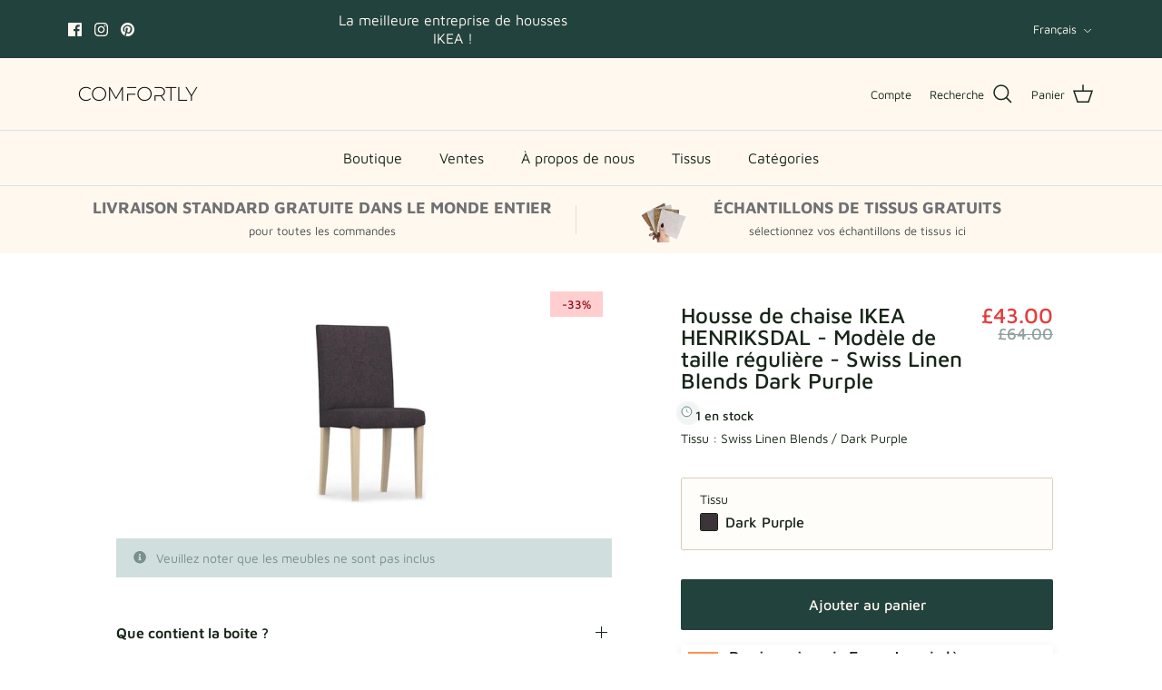

--- FILE ---
content_type: text/html; charset=utf-8
request_url: https://www.comfortly.com/fr/products/henriksdal-ikea-chair-cover-regular-size-model-swiss-linen-blends-dark-purple
body_size: 71381
content:
<!DOCTYPE html><html lang="fr" dir="ltr">
<head>
	<script src="//www.comfortly.com/cdn/shop/files/pandectes-rules.js?v=17930442833189570744"></script>
	
	
  <!-- Symmetry 6.0.3 -->

  <title>
    Housse de chaise IKEA HENRIKSDAL - Modèle de taille régulière - Swiss  &ndash; Comfortly
  </title>

  <meta charset="utf-8" />
<meta name="viewport" content="width=device-width,initial-scale=1.0" />
<meta http-equiv="X-UA-Compatible" content="IE=edge">

<link rel="preconnect" href="https://cdn.shopify.com" crossorigin>
<link rel="preconnect" href="https://fonts.shopify.com" crossorigin>
<link rel="preconnect" href="https://monorail-edge.shopifysvc.com"><link rel="preload" as="font" href="//www.comfortly.com/cdn/fonts/maven_pro/mavenpro_n4.c68ed1d8b5c0af622b14d3bb80bf3ead8907ac11.woff2" type="font/woff2" crossorigin><link rel="preload" as="font" href="//www.comfortly.com/cdn/fonts/maven_pro/mavenpro_n4.c68ed1d8b5c0af622b14d3bb80bf3ead8907ac11.woff2" type="font/woff2" crossorigin><link rel="preload" as="font" href="//www.comfortly.com/cdn/fonts/maven_pro/mavenpro_n7.1cf8ef6e1971df8c9c821bcb73da0b10e0c49a8b.woff2" type="font/woff2" crossorigin><link rel="preload" as="font" href="//www.comfortly.com/cdn/fonts/maven_pro/mavenpro_n4.c68ed1d8b5c0af622b14d3bb80bf3ead8907ac11.woff2" type="font/woff2" crossorigin><link rel="preload" href="//www.comfortly.com/cdn/shop/t/78/assets/vendor.min.js?v=11589511144441591071761285623" as="script">
<link rel="preload" href="//www.comfortly.com/cdn/shop/t/78/assets/theme.js?v=82179813030889569501764943514" as="script"><link rel="canonical" href="https://www.comfortly.com/fr/products/henriksdal-ikea-chair-cover-regular-size-model-swiss-linen-blends-dark-purple" /><link rel="icon" href="//www.comfortly.com/cdn/shop/files/Comfortly_favicon.png?crop=center&height=48&v=1676653459&width=48" type="image/png"><meta name="description" content="Choisissez la meilleure couleur pour votre chaise HENRIKSDAL grâce à notre large gamme de housses singulières">
<style>
    @font-face {
  font-family: "Maven Pro";
  font-weight: 400;
  font-style: normal;
  font-display: fallback;
  src: url("//www.comfortly.com/cdn/fonts/maven_pro/mavenpro_n4.c68ed1d8b5c0af622b14d3bb80bf3ead8907ac11.woff2") format("woff2"),
       url("//www.comfortly.com/cdn/fonts/maven_pro/mavenpro_n4.522bf9c765ae9601c2a4846d60057ced1efdcde2.woff") format("woff");
}

    @font-face {
  font-family: "Maven Pro";
  font-weight: 700;
  font-style: normal;
  font-display: fallback;
  src: url("//www.comfortly.com/cdn/fonts/maven_pro/mavenpro_n7.1cf8ef6e1971df8c9c821bcb73da0b10e0c49a8b.woff2") format("woff2"),
       url("//www.comfortly.com/cdn/fonts/maven_pro/mavenpro_n7.1ecc5b9854a5f30ff1b42559ffcca41d24759633.woff") format("woff");
}

    @font-face {
  font-family: "Maven Pro";
  font-weight: 500;
  font-style: normal;
  font-display: fallback;
  src: url("//www.comfortly.com/cdn/fonts/maven_pro/mavenpro_n5.ce007c5b78ce56cdb6d8a7dfd4b878f24918d849.woff2") format("woff2"),
       url("//www.comfortly.com/cdn/fonts/maven_pro/mavenpro_n5.78e546abb11d6cec06c98294cd91a76466b42d41.woff") format("woff");
}

    
    
    @font-face {
  font-family: "Maven Pro";
  font-weight: 700;
  font-style: normal;
  font-display: fallback;
  src: url("//www.comfortly.com/cdn/fonts/maven_pro/mavenpro_n7.1cf8ef6e1971df8c9c821bcb73da0b10e0c49a8b.woff2") format("woff2"),
       url("//www.comfortly.com/cdn/fonts/maven_pro/mavenpro_n7.1ecc5b9854a5f30ff1b42559ffcca41d24759633.woff") format("woff");
}

    @font-face {
  font-family: "Maven Pro";
  font-weight: 400;
  font-style: normal;
  font-display: fallback;
  src: url("//www.comfortly.com/cdn/fonts/maven_pro/mavenpro_n4.c68ed1d8b5c0af622b14d3bb80bf3ead8907ac11.woff2") format("woff2"),
       url("//www.comfortly.com/cdn/fonts/maven_pro/mavenpro_n4.522bf9c765ae9601c2a4846d60057ced1efdcde2.woff") format("woff");
}

    @font-face {
  font-family: "Maven Pro";
  font-weight: 400;
  font-style: normal;
  font-display: fallback;
  src: url("//www.comfortly.com/cdn/fonts/maven_pro/mavenpro_n4.c68ed1d8b5c0af622b14d3bb80bf3ead8907ac11.woff2") format("woff2"),
       url("//www.comfortly.com/cdn/fonts/maven_pro/mavenpro_n4.522bf9c765ae9601c2a4846d60057ced1efdcde2.woff") format("woff");
}

    @font-face {
  font-family: "Maven Pro";
  font-weight: 600;
  font-style: normal;
  font-display: fallback;
  src: url("//www.comfortly.com/cdn/fonts/maven_pro/mavenpro_n6.05e6df69bb75d015ee18df5f5798f1259a61f1c5.woff2") format("woff2"),
       url("//www.comfortly.com/cdn/fonts/maven_pro/mavenpro_n6.2a247e47cebb2168b097c70ce14ff7d72107293f.woff") format("woff");
}

  </style>

  <meta property="og:site_name" content="Comfortly">
<meta property="og:url" content="https://www.comfortly.com/fr/products/henriksdal-ikea-chair-cover-regular-size-model-swiss-linen-blends-dark-purple">
<meta property="og:title" content="Housse de chaise IKEA HENRIKSDAL - Modèle de taille régulière - Swiss ">
<meta property="og:type" content="product">
<meta property="og:description" content="Choisissez la meilleure couleur pour votre chaise HENRIKSDAL grâce à notre large gamme de housses singulières"><meta property="og:image" content="http://www.comfortly.com/cdn/shop/files/henriksdal-ikea-chair-cover-swiss-linen-blends-dark-purple_6cf12356-cff7-4030-ba77-b98c0de6b325_1200x1200.jpg?v=1684306332">
  <meta property="og:image:secure_url" content="https://www.comfortly.com/cdn/shop/files/henriksdal-ikea-chair-cover-swiss-linen-blends-dark-purple_6cf12356-cff7-4030-ba77-b98c0de6b325_1200x1200.jpg?v=1684306332">
  <meta property="og:image:width" content="1550">
  <meta property="og:image:height" content="800"><meta property="og:price:amount" content="43.00">
  <meta property="og:price:currency" content="GBP"><meta name="twitter:card" content="summary_large_image">
<meta name="twitter:title" content="Housse de chaise IKEA HENRIKSDAL - Modèle de taille régulière - Swiss ">
<meta name="twitter:description" content="Choisissez la meilleure couleur pour votre chaise HENRIKSDAL grâce à notre large gamme de housses singulières">


  <link href="//www.comfortly.com/cdn/shop/t/78/assets/styles.css?v=145618062905751271011764942324" rel="stylesheet" type="text/css" media="all" />
<link href="//www.comfortly.com/cdn/shop/t/78/assets/custom.css?v=57017207719662477191765533386" rel="stylesheet" type="text/css" media="all" />
<script>
    window.theme = window.theme || {};
    theme.money_format_with_product_code_preference = "\u003cspan class=\"money conversion-bear-money\"\u003e£{{amount}}\u003c\/span\u003e";
    theme.money_format_with_cart_code_preference = "\u003cspan class=\"money conversion-bear-money\"\u003e£{{amount}}\u003c\/span\u003e";
    theme.money_format = "\u003cspan class=\"money conversion-bear-money\"\u003e£{{amount}}\u003c\/span\u003e";
    theme.strings = {
      previous: "Précédente",
      next: "Suivante",
      addressError: "Vous ne trouvez pas cette adresse",
      addressNoResults: "Aucun résultat pour cette adresse",
      addressQueryLimit: "Vous avez dépassé la limite de Google utilisation de l'API. Envisager la mise à niveau à un \u003ca href=\"https:\/\/developers.google.com\/maps\/premium\/usage-limits\"\u003erégime spécial\u003c\/a\u003e.",
      authError: "Il y avait un problème authentifier votre compte Google Maps.",
      icon_labels_left: "La gauche",
      icon_labels_right: "Droite",
      icon_labels_down: "Vers le bas",
      icon_labels_close: "Fermer",
      icon_labels_plus: "Plus",
      imageSlider: "Des photos",
      cart_terms_confirmation: "Vous devez accepter les termes et conditions avant de continuer.",
      cart_general_quantity_too_high: "Vous ne pouvez en avoir que [QUANTITY] dans votre panier",
      products_listing_from: "À partir de",
      layout_live_search_see_all: "Voir tout",
      products_product_add_to_cart: "Ajouter au panier",
      products_variant_no_stock: "Épuisé",
      products_variant_non_existent: "Non disponible",
      products_product_pick_a: "Choisissez un",
      general_navigation_menu_toggle_aria_label: "Basculer le menu",
      general_accessibility_labels_close: "Fermer",
      products_product_added_to_cart: "Ajouté",
      general_quick_search_pages: "Pages",
      general_quick_search_no_results: "Désolé, nous n\u0026#39;avons trouvé aucun résultat",
      collections_general_see_all_subcollections: "Voir tout..."
    };
    theme.routes = {
      cart_url: '/fr/cart',
      cart_add_url: '/fr/cart/add.js',
      cart_update_url: '/fr/cart/update.js',
      predictive_search_url: '/fr/search/suggest'
    };
    theme.settings = {
      cart_type: "drawer",
      after_add_to_cart: "drawer",
      quickbuy_style: "off",
      avoid_orphans: true
    };
    document.documentElement.classList.add('js');
  </script>

  <script src="//www.comfortly.com/cdn/shop/t/78/assets/vendor.min.js?v=11589511144441591071761285623" defer="defer"></script>
  <script src="//www.comfortly.com/cdn/shop/t/78/assets/theme.js?v=82179813030889569501764943514" defer="defer"></script>
   <script>
    window.theme = window.theme || {};
  theme.settings = theme.settings || {};
  theme.settings.custom_max_quantity = 20;
  var maxQuantity = theme.settings.custom_max_quantity;
  var maxQuantityMessage = "Vous ne pouvez ajouter que {{ maxQuantity }} exemplaire(s) de cet article au panier.";
  var already_added_message = "Vous avez déjà ajouté cet échantillon.";
  var max_you_can_message = "Vous ne pouvez ajouter qu’un seul échantillon au panier.";
  </script>

 <script>window.performance && window.performance.mark && window.performance.mark('shopify.content_for_header.start');</script><meta name="google-site-verification" content="jOsAnEkdtJm95qR5g_be3TKZWEBk_SlosSzmGm6cr_4">
<meta name="facebook-domain-verification" content="wdo8rf8odid5jxh98r92q75eke9eg2">
<meta id="shopify-digital-wallet" name="shopify-digital-wallet" content="/22115975232/digital_wallets/dialog">
<meta name="shopify-checkout-api-token" content="38583f8e4e18413979802666216402fa">
<meta id="in-context-paypal-metadata" data-shop-id="22115975232" data-venmo-supported="false" data-environment="production" data-locale="fr_FR" data-paypal-v4="true" data-currency="GBP">
<link rel="alternate" hreflang="x-default" href="https://www.comfortly.com/products/henriksdal-ikea-chair-cover-regular-size-model-swiss-linen-blends-dark-purple">
<link rel="alternate" hreflang="en" href="https://www.comfortly.com/products/henriksdal-ikea-chair-cover-regular-size-model-swiss-linen-blends-dark-purple">
<link rel="alternate" hreflang="de" href="https://www.comfortly.com/de/products/henriksdal-ikea-chair-cover-regular-size-model-swiss-linen-blends-dark-purple">
<link rel="alternate" hreflang="es" href="https://www.comfortly.com/es/products/henriksdal-ikea-chair-cover-regular-size-model-swiss-linen-blends-dark-purple">
<link rel="alternate" hreflang="fr" href="https://www.comfortly.com/fr/products/henriksdal-ikea-chair-cover-regular-size-model-swiss-linen-blends-dark-purple">
<link rel="alternate" hreflang="sv" href="https://www.comfortly.com/sv/products/henriksdal-ikea-stol-kladsel-vanlig-storlek-modell-swiss-linen-blends-dark-purple">
<link rel="alternate" type="application/json+oembed" href="https://www.comfortly.com/fr/products/henriksdal-ikea-chair-cover-regular-size-model-swiss-linen-blends-dark-purple.oembed">
<script async="async" src="/checkouts/internal/preloads.js?locale=fr-GB"></script>
<link rel="preconnect" href="https://shop.app" crossorigin="anonymous">
<script async="async" src="https://shop.app/checkouts/internal/preloads.js?locale=fr-GB&shop_id=22115975232" crossorigin="anonymous"></script>
<script id="apple-pay-shop-capabilities" type="application/json">{"shopId":22115975232,"countryCode":"GB","currencyCode":"GBP","merchantCapabilities":["supports3DS"],"merchantId":"gid:\/\/shopify\/Shop\/22115975232","merchantName":"Comfortly","requiredBillingContactFields":["postalAddress","email","phone"],"requiredShippingContactFields":["postalAddress","email","phone"],"shippingType":"shipping","supportedNetworks":["visa","maestro","masterCard","amex","discover","elo"],"total":{"type":"pending","label":"Comfortly","amount":"1.00"},"shopifyPaymentsEnabled":true,"supportsSubscriptions":true}</script>
<script id="shopify-features" type="application/json">{"accessToken":"38583f8e4e18413979802666216402fa","betas":["rich-media-storefront-analytics"],"domain":"www.comfortly.com","predictiveSearch":true,"shopId":22115975232,"locale":"fr"}</script>
<script>var Shopify = Shopify || {};
Shopify.shop = "comfortly-com.myshopify.com";
Shopify.locale = "fr";
Shopify.currency = {"active":"GBP","rate":"1.0"};
Shopify.country = "GB";
Shopify.theme = {"name":"Ginto su lunchbag+aurora video","id":186528465280,"schema_name":"Symmetry","schema_version":"6.0.3","theme_store_id":null,"role":"main"};
Shopify.theme.handle = "null";
Shopify.theme.style = {"id":null,"handle":null};
Shopify.cdnHost = "www.comfortly.com/cdn";
Shopify.routes = Shopify.routes || {};
Shopify.routes.root = "/fr/";</script>
<script type="module">!function(o){(o.Shopify=o.Shopify||{}).modules=!0}(window);</script>
<script>!function(o){function n(){var o=[];function n(){o.push(Array.prototype.slice.apply(arguments))}return n.q=o,n}var t=o.Shopify=o.Shopify||{};t.loadFeatures=n(),t.autoloadFeatures=n()}(window);</script>
<script>
  window.ShopifyPay = window.ShopifyPay || {};
  window.ShopifyPay.apiHost = "shop.app\/pay";
  window.ShopifyPay.redirectState = null;
</script>
<script id="shop-js-analytics" type="application/json">{"pageType":"product"}</script>
<script defer="defer" async type="module" src="//www.comfortly.com/cdn/shopifycloud/shop-js/modules/v2/client.init-shop-cart-sync_XvpUV7qp.fr.esm.js"></script>
<script defer="defer" async type="module" src="//www.comfortly.com/cdn/shopifycloud/shop-js/modules/v2/chunk.common_C2xzKNNs.esm.js"></script>
<script type="module">
  await import("//www.comfortly.com/cdn/shopifycloud/shop-js/modules/v2/client.init-shop-cart-sync_XvpUV7qp.fr.esm.js");
await import("//www.comfortly.com/cdn/shopifycloud/shop-js/modules/v2/chunk.common_C2xzKNNs.esm.js");

  window.Shopify.SignInWithShop?.initShopCartSync?.({"fedCMEnabled":true,"windoidEnabled":true});

</script>
<script>
  window.Shopify = window.Shopify || {};
  if (!window.Shopify.featureAssets) window.Shopify.featureAssets = {};
  window.Shopify.featureAssets['shop-js'] = {"shop-cart-sync":["modules/v2/client.shop-cart-sync_C66VAAYi.fr.esm.js","modules/v2/chunk.common_C2xzKNNs.esm.js"],"init-fed-cm":["modules/v2/client.init-fed-cm_By4eIqYa.fr.esm.js","modules/v2/chunk.common_C2xzKNNs.esm.js"],"shop-cash-offers":["modules/v2/client.shop-cash-offers_B90ok608.fr.esm.js","modules/v2/chunk.common_C2xzKNNs.esm.js","modules/v2/chunk.modal_7MqWQJ87.esm.js"],"shop-button":["modules/v2/client.shop-button_Bz0N9rYp.fr.esm.js","modules/v2/chunk.common_C2xzKNNs.esm.js"],"shop-toast-manager":["modules/v2/client.shop-toast-manager_kCJHoUCw.fr.esm.js","modules/v2/chunk.common_C2xzKNNs.esm.js"],"init-shop-cart-sync":["modules/v2/client.init-shop-cart-sync_XvpUV7qp.fr.esm.js","modules/v2/chunk.common_C2xzKNNs.esm.js"],"avatar":["modules/v2/client.avatar_BTnouDA3.fr.esm.js"],"init-windoid":["modules/v2/client.init-windoid_CdJe_Ee3.fr.esm.js","modules/v2/chunk.common_C2xzKNNs.esm.js"],"init-shop-email-lookup-coordinator":["modules/v2/client.init-shop-email-lookup-coordinator_BPuRLqHy.fr.esm.js","modules/v2/chunk.common_C2xzKNNs.esm.js"],"pay-button":["modules/v2/client.pay-button_CmFhG2BZ.fr.esm.js","modules/v2/chunk.common_C2xzKNNs.esm.js"],"shop-login-button":["modules/v2/client.shop-login-button_DrlPOW6Z.fr.esm.js","modules/v2/chunk.common_C2xzKNNs.esm.js","modules/v2/chunk.modal_7MqWQJ87.esm.js"],"init-customer-accounts-sign-up":["modules/v2/client.init-customer-accounts-sign-up_Dqgdz3C3.fr.esm.js","modules/v2/client.shop-login-button_DrlPOW6Z.fr.esm.js","modules/v2/chunk.common_C2xzKNNs.esm.js","modules/v2/chunk.modal_7MqWQJ87.esm.js"],"init-shop-for-new-customer-accounts":["modules/v2/client.init-shop-for-new-customer-accounts_Cv1WqR1n.fr.esm.js","modules/v2/client.shop-login-button_DrlPOW6Z.fr.esm.js","modules/v2/chunk.common_C2xzKNNs.esm.js","modules/v2/chunk.modal_7MqWQJ87.esm.js"],"init-customer-accounts":["modules/v2/client.init-customer-accounts_C5-IhKGM.fr.esm.js","modules/v2/client.shop-login-button_DrlPOW6Z.fr.esm.js","modules/v2/chunk.common_C2xzKNNs.esm.js","modules/v2/chunk.modal_7MqWQJ87.esm.js"],"shop-follow-button":["modules/v2/client.shop-follow-button_D7RRykwK.fr.esm.js","modules/v2/chunk.common_C2xzKNNs.esm.js","modules/v2/chunk.modal_7MqWQJ87.esm.js"],"checkout-modal":["modules/v2/client.checkout-modal_NILs_SXn.fr.esm.js","modules/v2/chunk.common_C2xzKNNs.esm.js","modules/v2/chunk.modal_7MqWQJ87.esm.js"],"lead-capture":["modules/v2/client.lead-capture_CSmE_fhP.fr.esm.js","modules/v2/chunk.common_C2xzKNNs.esm.js","modules/v2/chunk.modal_7MqWQJ87.esm.js"],"shop-login":["modules/v2/client.shop-login_CKcjyRl_.fr.esm.js","modules/v2/chunk.common_C2xzKNNs.esm.js","modules/v2/chunk.modal_7MqWQJ87.esm.js"],"payment-terms":["modules/v2/client.payment-terms_eoGasybT.fr.esm.js","modules/v2/chunk.common_C2xzKNNs.esm.js","modules/v2/chunk.modal_7MqWQJ87.esm.js"]};
</script>
<script>(function() {
  var isLoaded = false;
  function asyncLoad() {
    if (isLoaded) return;
    isLoaded = true;
    var urls = ["https:\/\/loox.io\/widget\/VkbVjSZugv\/loox.1562318468062.js?shop=comfortly-com.myshopify.com","https:\/\/ecommplugins-scripts.trustpilot.com\/v2.1\/js\/header.min.js?settings=eyJrZXkiOiJyMkZzaHEzenVGdTRMUXJBIiwicyI6InNrdSJ9\u0026shop=comfortly-com.myshopify.com","https:\/\/ecommplugins-scripts.trustpilot.com\/v2.1\/js\/success.min.js?settings=eyJrZXkiOiJyMkZzaHEzenVGdTRMUXJBIiwicyI6InNrdSIsInQiOlsib3JkZXJzL2Z1bGZpbGxlZCJdLCJ2IjoiIiwiYSI6IlNob3BpZnktMjAyMC0wMSJ9\u0026shop=comfortly-com.myshopify.com","https:\/\/ecommplugins-trustboxsettings.trustpilot.com\/comfortly-com.myshopify.com.js?settings=1758273780797\u0026shop=comfortly-com.myshopify.com","https:\/\/widget.trustpilot.com\/bootstrap\/v5\/tp.widget.sync.bootstrap.min.js?shop=comfortly-com.myshopify.com","https:\/\/widget.trustpilot.com\/bootstrap\/v5\/tp.widget.sync.bootstrap.min.js?shop=comfortly-com.myshopify.com","https:\/\/widget.trustpilot.com\/bootstrap\/v5\/tp.widget.sync.bootstrap.min.js?shop=comfortly-com.myshopify.com","https:\/\/widget.trustpilot.com\/bootstrap\/v5\/tp.widget.sync.bootstrap.min.js?shop=comfortly-com.myshopify.com","https:\/\/cdn.nfcube.com\/instafeed-6201aff39e6584f6a0824a2f2a8178bf.js?shop=comfortly-com.myshopify.com"];
    for (var i = 0; i < urls.length; i++) {
      var s = document.createElement('script');
      s.type = 'text/javascript';
      s.async = true;
      s.src = urls[i];
      var x = document.getElementsByTagName('script')[0];
      x.parentNode.insertBefore(s, x);
    }
  };
  if(window.attachEvent) {
    window.attachEvent('onload', asyncLoad);
  } else {
    window.addEventListener('load', asyncLoad, false);
  }
})();</script>
<script id="__st">var __st={"a":22115975232,"offset":7200,"reqid":"a2ec303b-af9d-4e55-b1ee-f5680d4ef024-1768850190","pageurl":"www.comfortly.com\/fr\/products\/henriksdal-ikea-chair-cover-regular-size-model-swiss-linen-blends-dark-purple","u":"86d43cd5353e","p":"product","rtyp":"product","rid":8270453604592};</script>
<script>window.ShopifyPaypalV4VisibilityTracking = true;</script>
<script id="captcha-bootstrap">!function(){'use strict';const t='contact',e='account',n='new_comment',o=[[t,t],['blogs',n],['comments',n],[t,'customer']],c=[[e,'customer_login'],[e,'guest_login'],[e,'recover_customer_password'],[e,'create_customer']],r=t=>t.map((([t,e])=>`form[action*='/${t}']:not([data-nocaptcha='true']) input[name='form_type'][value='${e}']`)).join(','),a=t=>()=>t?[...document.querySelectorAll(t)].map((t=>t.form)):[];function s(){const t=[...o],e=r(t);return a(e)}const i='password',u='form_key',d=['recaptcha-v3-token','g-recaptcha-response','h-captcha-response',i],f=()=>{try{return window.sessionStorage}catch{return}},m='__shopify_v',_=t=>t.elements[u];function p(t,e,n=!1){try{const o=window.sessionStorage,c=JSON.parse(o.getItem(e)),{data:r}=function(t){const{data:e,action:n}=t;return t[m]||n?{data:e,action:n}:{data:t,action:n}}(c);for(const[e,n]of Object.entries(r))t.elements[e]&&(t.elements[e].value=n);n&&o.removeItem(e)}catch(o){console.error('form repopulation failed',{error:o})}}const l='form_type',E='cptcha';function T(t){t.dataset[E]=!0}const w=window,h=w.document,L='Shopify',v='ce_forms',y='captcha';let A=!1;((t,e)=>{const n=(g='f06e6c50-85a8-45c8-87d0-21a2b65856fe',I='https://cdn.shopify.com/shopifycloud/storefront-forms-hcaptcha/ce_storefront_forms_captcha_hcaptcha.v1.5.2.iife.js',D={infoText:'Protégé par hCaptcha',privacyText:'Confidentialité',termsText:'Conditions'},(t,e,n)=>{const o=w[L][v],c=o.bindForm;if(c)return c(t,g,e,D).then(n);var r;o.q.push([[t,g,e,D],n]),r=I,A||(h.body.append(Object.assign(h.createElement('script'),{id:'captcha-provider',async:!0,src:r})),A=!0)});var g,I,D;w[L]=w[L]||{},w[L][v]=w[L][v]||{},w[L][v].q=[],w[L][y]=w[L][y]||{},w[L][y].protect=function(t,e){n(t,void 0,e),T(t)},Object.freeze(w[L][y]),function(t,e,n,w,h,L){const[v,y,A,g]=function(t,e,n){const i=e?o:[],u=t?c:[],d=[...i,...u],f=r(d),m=r(i),_=r(d.filter((([t,e])=>n.includes(e))));return[a(f),a(m),a(_),s()]}(w,h,L),I=t=>{const e=t.target;return e instanceof HTMLFormElement?e:e&&e.form},D=t=>v().includes(t);t.addEventListener('submit',(t=>{const e=I(t);if(!e)return;const n=D(e)&&!e.dataset.hcaptchaBound&&!e.dataset.recaptchaBound,o=_(e),c=g().includes(e)&&(!o||!o.value);(n||c)&&t.preventDefault(),c&&!n&&(function(t){try{if(!f())return;!function(t){const e=f();if(!e)return;const n=_(t);if(!n)return;const o=n.value;o&&e.removeItem(o)}(t);const e=Array.from(Array(32),(()=>Math.random().toString(36)[2])).join('');!function(t,e){_(t)||t.append(Object.assign(document.createElement('input'),{type:'hidden',name:u})),t.elements[u].value=e}(t,e),function(t,e){const n=f();if(!n)return;const o=[...t.querySelectorAll(`input[type='${i}']`)].map((({name:t})=>t)),c=[...d,...o],r={};for(const[a,s]of new FormData(t).entries())c.includes(a)||(r[a]=s);n.setItem(e,JSON.stringify({[m]:1,action:t.action,data:r}))}(t,e)}catch(e){console.error('failed to persist form',e)}}(e),e.submit())}));const S=(t,e)=>{t&&!t.dataset[E]&&(n(t,e.some((e=>e===t))),T(t))};for(const o of['focusin','change'])t.addEventListener(o,(t=>{const e=I(t);D(e)&&S(e,y())}));const B=e.get('form_key'),M=e.get(l),P=B&&M;t.addEventListener('DOMContentLoaded',(()=>{const t=y();if(P)for(const e of t)e.elements[l].value===M&&p(e,B);[...new Set([...A(),...v().filter((t=>'true'===t.dataset.shopifyCaptcha))])].forEach((e=>S(e,t)))}))}(h,new URLSearchParams(w.location.search),n,t,e,['guest_login'])})(!0,!0)}();</script>
<script integrity="sha256-4kQ18oKyAcykRKYeNunJcIwy7WH5gtpwJnB7kiuLZ1E=" data-source-attribution="shopify.loadfeatures" defer="defer" src="//www.comfortly.com/cdn/shopifycloud/storefront/assets/storefront/load_feature-a0a9edcb.js" crossorigin="anonymous"></script>
<script crossorigin="anonymous" defer="defer" src="//www.comfortly.com/cdn/shopifycloud/storefront/assets/shopify_pay/storefront-65b4c6d7.js?v=20250812"></script>
<script data-source-attribution="shopify.dynamic_checkout.dynamic.init">var Shopify=Shopify||{};Shopify.PaymentButton=Shopify.PaymentButton||{isStorefrontPortableWallets:!0,init:function(){window.Shopify.PaymentButton.init=function(){};var t=document.createElement("script");t.src="https://www.comfortly.com/cdn/shopifycloud/portable-wallets/latest/portable-wallets.fr.js",t.type="module",document.head.appendChild(t)}};
</script>
<script data-source-attribution="shopify.dynamic_checkout.buyer_consent">
  function portableWalletsHideBuyerConsent(e){var t=document.getElementById("shopify-buyer-consent"),n=document.getElementById("shopify-subscription-policy-button");t&&n&&(t.classList.add("hidden"),t.setAttribute("aria-hidden","true"),n.removeEventListener("click",e))}function portableWalletsShowBuyerConsent(e){var t=document.getElementById("shopify-buyer-consent"),n=document.getElementById("shopify-subscription-policy-button");t&&n&&(t.classList.remove("hidden"),t.removeAttribute("aria-hidden"),n.addEventListener("click",e))}window.Shopify?.PaymentButton&&(window.Shopify.PaymentButton.hideBuyerConsent=portableWalletsHideBuyerConsent,window.Shopify.PaymentButton.showBuyerConsent=portableWalletsShowBuyerConsent);
</script>
<script data-source-attribution="shopify.dynamic_checkout.cart.bootstrap">document.addEventListener("DOMContentLoaded",(function(){function t(){return document.querySelector("shopify-accelerated-checkout-cart, shopify-accelerated-checkout")}if(t())Shopify.PaymentButton.init();else{new MutationObserver((function(e,n){t()&&(Shopify.PaymentButton.init(),n.disconnect())})).observe(document.body,{childList:!0,subtree:!0})}}));
</script>
<link id="shopify-accelerated-checkout-styles" rel="stylesheet" media="screen" href="https://www.comfortly.com/cdn/shopifycloud/portable-wallets/latest/accelerated-checkout-backwards-compat.css" crossorigin="anonymous">
<style id="shopify-accelerated-checkout-cart">
        #shopify-buyer-consent {
  margin-top: 1em;
  display: inline-block;
  width: 100%;
}

#shopify-buyer-consent.hidden {
  display: none;
}

#shopify-subscription-policy-button {
  background: none;
  border: none;
  padding: 0;
  text-decoration: underline;
  font-size: inherit;
  cursor: pointer;
}

#shopify-subscription-policy-button::before {
  box-shadow: none;
}

      </style>

<script>window.performance && window.performance.mark && window.performance.mark('shopify.content_for_header.end');</script>
  
	<script>var loox_global_hash = '1768845753826';</script><script>var loox_floating_widget = {"active":true,"rtl":false,"default_text":"Reviews","position":"right","button_text":"Reviews","button_bg_color":"333333","button_text_color":"FFFFFF","display_on_home_page":true,"display_on_product_page":true,"display_on_cart_page":false,"display_on_other_pages":true,"hide_on_mobile":false,"border_radius":{"key":"extraRounded","value":"16px","label":"Extra Rounded"},"orientation":"default"};
</script><style>.loox-reviews-default { max-width: 1200px; margin: 0 auto; }.loox-rating .loox-icon { color:#FFE041; }
:root { --lxs-rating-icon-color: #FFE041; }</style>
  <link href="//www.comfortly.com/cdn/shop/t/78/assets/custom.min.css?v=162191731120284998821761285605" rel="stylesheet" type="text/css" media="all" />

		<link rel="stylesheet" href="https://cdn.jsdelivr.net/npm/swiper@10/swiper-bundle.min.css" />
		<script src="https://cdn.jsdelivr.net/npm/swiper@10/swiper-bundle.min.js"></script>
<!-- Hotjar Tracking Code for www.comfortly.com -->
<script>
    (function(h,o,t,j,a,r){
        h.hj=h.hj||function(){(h.hj.q=h.hj.q||[]).push(arguments)};
        h._hjSettings={hjid:1530315,hjsv:6};
        a=o.getElementsByTagName('head')[0];
        r=o.createElement('script');r.async=1;
        r.src=t+h._hjSettings.hjid+j+h._hjSettings.hjsv;
        a.appendChild(r);
    })(window,document,'https://static.hotjar.com/c/hotjar-','.js?sv=');
</script>
  <meta name="google-site-verification" content="jOsAnEkdtJm95qR5g_be3TKZWEBk_SlosSzmGm6cr_4" />
  <meta name="p:domain_verify" content="1d47639f09db29b01cefb14f171f6029"/>
<!-- Google Tag Manager --> <script>(function(w,d,s,l,i){w[l]=w[l]||[];w[l].push({'gtm.start': new Date().getTime(),event:'gtm.js'});var f=d.getElementsByTagName(s)[0], j=d.createElement(s),dl=l!='dataLayer'?'&l='+l:'';j.async=true;j.src= 'https://www.googletagmanager.com/gtm.js?id='+i+dl;f.parentNode.insertBefore(j,f); })(window,document,'script','dataLayer','GTM-WKM4CF6');</script> <!-- End Google Tag Manager -->

  <!-- Google tag (gtag.js) -->
<script async src="https://www.googletagmanager.com/gtag/js?id=AW-750851898"></script>
<script>
  window.dataLayer = window.dataLayer || [];
  function gtag(){dataLayer.push(arguments);}
  gtag('js', new Date());

  gtag('config', 'AW-750851898');
</script>
  <!-- Google tag (gtag.js) -->
<script async src="https://www.googletagmanager.com/gtag/js?id=AW-479062885"></script>
<script>
  window.dataLayer = window.dataLayer || [];
  function gtag(){dataLayer.push(arguments);}
  gtag('js', new Date());

  gtag('config', 'AW-479062885');
</script>
<!-- BEGIN app block: shopify://apps/pandectes-gdpr/blocks/banner/58c0baa2-6cc1-480c-9ea6-38d6d559556a -->
  
    
      <!-- TCF is active, scripts are loaded above -->
      
      <script>
        
          window.PandectesSettings = {"store":{"id":22115975232,"plan":"plus","theme":"Copy of v2-comfortly/main Ginto 3","primaryLocale":"en","adminMode":false,"headless":false,"storefrontRootDomain":"","checkoutRootDomain":"","storefrontAccessToken":""},"tsPublished":1743065806,"declaration":{"showPurpose":false,"showProvider":false,"declIntroText":"We use cookies to optimize website functionality, analyze the performance, and provide personalized experience to you. Some cookies are essential to make the website operate and function correctly. Those cookies cannot be disabled. In this window you can manage your preference of cookies.","showDateGenerated":true},"language":{"unpublished":[],"languageMode":"Multilingual","fallbackLanguage":"en","languageDetection":"locale","languagesSupported":["fr","de","es","sv"]},"texts":{"managed":{"headerText":{"de":"Wir respektieren deine Privatsphäre","en":"We respect your privacy","es":"Respetamos tu privacidad","fr":"Nous respectons votre vie privée","sv":"Vi respekterar din integritet"},"consentText":{"de":"Diese Website verwendet Cookies, um Ihnen das beste Erlebnis zu bieten.","en":"This website uses cookies to ensure you get the best experience.","es":"Este sitio web utiliza cookies para garantizar que obtenga la mejor experiencia.","fr":"Ce site utilise des cookies pour vous garantir la meilleure expérience.","sv":"Denna webbplats använder cookies för att säkerställa att du får den bästa upplevelsen."},"linkText":{"de":"Mehr erfahren","en":"Learn more","es":"Aprende más","fr":"Apprendre encore plus","sv":"Läs mer"},"imprintText":{"de":"Impressum","en":"Imprint","es":"Imprimir","fr":"Imprimer","sv":"Avtryck"},"allowButtonText":{"de":"Annehmen","en":"Accept","es":"Aceptar","fr":"J'accepte","sv":"Acceptera"},"denyButtonText":{"de":"Ablehnen","en":"Decline","es":"Disminución","fr":"Déclin","sv":"Neka"},"dismissButtonText":{"de":"Okay","en":"Ok","es":"OK","fr":"D'accord","sv":"Ok"},"leaveSiteButtonText":{"de":"Diese Seite verlassen","en":"Leave this site","es":"Salir de este sitio","fr":"Quitter ce site","sv":"Lämna denna webbplats"},"preferencesButtonText":{"de":"Einstellungen","en":"Preferences","es":"Preferencias","fr":"Préférences","sv":"Preferenser"},"cookiePolicyText":{"de":"Cookie-Richtlinie","en":"Cookie policy","es":"Política de cookies","fr":"Politique de cookies","sv":"Cookiepolicy"},"preferencesPopupTitleText":{"de":"Einwilligungseinstellungen verwalten","en":"Manage consent preferences","es":"Gestionar las preferencias de consentimiento","fr":"Gérer les préférences de consentement","sv":"Hantera samtyckeinställningar"},"preferencesPopupIntroText":{"de":"Wir verwenden Cookies, um die Funktionalität der Website zu optimieren, die Leistung zu analysieren und Ihnen ein personalisiertes Erlebnis zu bieten. Einige Cookies sind für den ordnungsgemäßen Betrieb der Website unerlässlich. Diese Cookies können nicht deaktiviert werden. In diesem Fenster können Sie Ihre Präferenzen für Cookies verwalten.","en":"We use cookies to optimize website functionality, analyze the performance, and provide personalized experience to you. Some cookies are essential to make the website operate and function correctly. Those cookies cannot be disabled. In this window you can manage your preference of cookies.","es":"Usamos cookies para optimizar la funcionalidad del sitio web, analizar el rendimiento y brindarle una experiencia personalizada. Algunas cookies son esenciales para que el sitio web funcione y funcione correctamente. Esas cookies no se pueden desactivar. En esta ventana puede administrar su preferencia de cookies.","fr":"Nous utilisons des cookies pour optimiser les fonctionnalités du site Web, analyser les performances et vous offrir une expérience personnalisée. Certains cookies sont indispensables au bon fonctionnement et au bon fonctionnement du site. Ces cookies ne peuvent pas être désactivés. Dans cette fenêtre, vous pouvez gérer votre préférence de cookies.","sv":"Vi använder cookies för att optimera webbplatsens funktionalitet, analysera prestanda och ge dig personlig upplevelse. Vissa kakor är viktiga för att webbplatsen ska fungera och fungera korrekt. Dessa cookies kan inte inaktiveras. I det här fönstret kan du hantera dina preferenser för cookies."},"preferencesPopupSaveButtonText":{"de":"Auswahl speichern","en":"Save preferences","es":"Guardar preferencias","fr":"Enregistrer les préférences","sv":"Spara inställningar"},"preferencesPopupCloseButtonText":{"de":"Schließen","en":"Close","es":"Cerrar","fr":"proche","sv":"Stäng"},"preferencesPopupAcceptAllButtonText":{"de":"Alles Akzeptieren","en":"Accept all","es":"Aceptar todo","fr":"Accepter tout","sv":"Acceptera alla"},"preferencesPopupRejectAllButtonText":{"de":"Alles ablehnen","en":"Reject all","es":"Rechazar todo","fr":"Tout rejeter","sv":"Avvisa alla"},"cookiesDetailsText":{"de":"Cookie-Details","en":"Cookies details","es":"Detalles de las cookies","fr":"Détails des cookies","sv":"Information om cookies"},"preferencesPopupAlwaysAllowedText":{"de":"Immer erlaubt","en":"Always allowed","es":"Siempre permitido","fr":"Toujours activé","sv":"Alltid tillåtna"},"accessSectionParagraphText":{"de":"Sie haben das Recht, jederzeit auf Ihre Daten zuzugreifen.","en":"You have the right to request access to your data at any time.","es":"Tiene derecho a poder acceder a sus datos en cualquier momento.","fr":"Vous avez le droit de pouvoir accéder à vos données à tout moment.","sv":"Du har rätt att när som helst få tillgång till dina uppgifter."},"accessSectionTitleText":{"de":"Datenübertragbarkeit","en":"Data portability","es":"Portabilidad de datos","fr":"Portabilité des données","sv":"Dataportabilitet"},"accessSectionAccountInfoActionText":{"de":"persönliche Daten","en":"Personal data","es":"Información personal","fr":"Données personnelles","sv":"Personlig information"},"accessSectionDownloadReportActionText":{"de":"Alle Daten anfordern","en":"Request export","es":"Descargar todo","fr":"Tout télécharger","sv":"Ladda ner allt"},"accessSectionGDPRRequestsActionText":{"de":"Anfragen betroffener Personen","en":"Data subject requests","es":"Solicitudes de sujetos de datos","fr":"Demandes des personnes concernées","sv":"Begäran av registrerade"},"accessSectionOrdersRecordsActionText":{"de":"Aufträge","en":"Orders","es":"Pedidos","fr":"Ordres","sv":"Order"},"rectificationSectionParagraphText":{"de":"Sie haben das Recht, die Aktualisierung Ihrer Daten zu verlangen, wann immer Sie dies für angemessen halten.","en":"You have the right to request your data to be updated whenever you think it is appropriate.","es":"Tienes derecho a solicitar la actualización de tus datos siempre que lo creas oportuno.","fr":"Vous avez le droit de demander la mise à jour de vos données chaque fois que vous le jugez approprié.","sv":"Du har rätt att begära att dina uppgifter uppdateras när du tycker att det är lämpligt."},"rectificationSectionTitleText":{"de":"Datenberichtigung","en":"Data Rectification","es":"Rectificación de datos","fr":"Rectification des données","sv":"Rättelse av data"},"rectificationCommentPlaceholder":{"de":"Beschreiben Sie, was Sie aktualisieren möchten","en":"Describe what you want to be updated","es":"Describe lo que quieres que se actualice","fr":"Décrivez ce que vous souhaitez mettre à jour","sv":"Beskriv vad du vill uppdatera"},"rectificationCommentValidationError":{"de":"Kommentar ist erforderlich","en":"Comment is required","es":"Se requiere comentario","fr":"Un commentaire est requis","sv":"Kommentar krävs"},"rectificationSectionEditAccountActionText":{"de":"Aktualisierung anfordern","en":"Request an update","es":"Solicita una actualización","fr":"Demander une mise à jour","sv":"Begär en uppdatering"},"erasureSectionTitleText":{"de":"Recht auf Löschung","en":"Right to be forgotten","es":"Derecho al olvido","fr":"Droit à l'oubli","sv":"Rätt att bli bortglömd"},"erasureSectionParagraphText":{"de":"Sie haben das Recht, die Löschung aller Ihrer Daten zu verlangen. Danach können Sie nicht mehr auf Ihr Konto zugreifen.","en":"You have the right to ask all your data to be erased. After that, you will no longer be able to access your account.","es":"Tiene derecho a solicitar la eliminación de todos sus datos. Después de eso, ya no podrá acceder a su cuenta.","fr":"Vous avez le droit de demander que toutes vos données soient effacées. Après cela, vous ne pourrez plus accéder à votre compte.","sv":"Du har rätt att be alla dina data raderas. Efter det kommer du inte längre att kunna komma åt ditt konto."},"erasureSectionRequestDeletionActionText":{"de":"Löschung personenbezogener Daten anfordern","en":"Request personal data deletion","es":"Solicitar la eliminación de datos personales","fr":"Demander la suppression des données personnelles","sv":"Begär radering av personuppgifter"},"consentDate":{"de":"Zustimmungsdatum","en":"Consent date","es":"fecha de consentimiento","fr":"Date de consentement","sv":"Samtyckesdatum"},"consentId":{"de":"Einwilligungs-ID","en":"Consent ID","es":"ID de consentimiento","fr":"ID de consentement","sv":"Samtyckes-ID"},"consentSectionChangeConsentActionText":{"de":"Einwilligungspräferenz ändern","en":"Change consent preference","es":"Cambiar la preferencia de consentimiento","fr":"Modifier la préférence de consentement","sv":"Ändra samtyckesinställning"},"consentSectionConsentedText":{"de":"Sie haben der Cookie-Richtlinie dieser Website zugestimmt am","en":"You consented to the cookies policy of this website on","es":"Usted dio su consentimiento a la política de cookies de este sitio web en","fr":"Vous avez consenti à la politique de cookies de ce site Web sur","sv":"Du har samtyckt till cookiespolicyn för denna webbplats den"},"consentSectionNoConsentText":{"de":"Sie haben der Cookie-Richtlinie dieser Website nicht zugestimmt.","en":"You have not consented to the cookies policy of this website.","es":"No ha dado su consentimiento a la política de cookies de este sitio web.","fr":"Vous n'avez pas consenti à la politique de cookies de ce site Web.","sv":"Du har inte godkänt cookiepolicyn för denna webbplats."},"consentSectionTitleText":{"de":"Ihre Cookie-Einwilligung","en":"Your cookie consent","es":"Su consentimiento de cookies","fr":"Votre consentement aux cookies","sv":"Ditt samtycke till cookies"},"consentStatus":{"de":"Einwilligungspräferenz","en":"Consent preference","es":"Preferencia de consentimiento","fr":"Préférence de consentement","sv":"samtycke"},"confirmationFailureMessage":{"de":"Ihre Anfrage wurde nicht bestätigt. Bitte versuchen Sie es erneut und wenn das Problem weiterhin besteht, wenden Sie sich an den Ladenbesitzer, um Hilfe zu erhalten","en":"Your request was not verified. Please try again and if problem persists, contact store owner for assistance","es":"Su solicitud no fue verificada. Vuelva a intentarlo y, si el problema persiste, comuníquese con el propietario de la tienda para obtener ayuda.","fr":"Votre demande n'a pas été vérifiée. Veuillez réessayer et si le problème persiste, contactez le propriétaire du magasin pour obtenir de l'aide","sv":"Din begäran verifierades inte. Försök igen och kontakta butiksägaren för att få hjälp om problemet kvarstår"},"confirmationFailureTitle":{"de":"Ein Problem ist aufgetreten","en":"A problem occurred","es":"Ocurrió un problema","fr":"Un problème est survenu","sv":"Ett problem uppstod"},"confirmationSuccessMessage":{"de":"Wir werden uns in Kürze zu Ihrem Anliegen bei Ihnen melden.","en":"We will soon get back to you as to your request.","es":"Pronto nos comunicaremos con usted en cuanto a su solicitud.","fr":"Nous reviendrons rapidement vers vous quant à votre demande.","sv":"Vi återkommer snart till dig angående din begäran."},"confirmationSuccessTitle":{"de":"Ihre Anfrage wurde bestätigt","en":"Your request is verified","es":"Tu solicitud está verificada","fr":"Votre demande est vérifiée","sv":"Din begäran har verifierats"},"guestsSupportEmailFailureMessage":{"de":"Ihre Anfrage wurde nicht übermittelt. Bitte versuchen Sie es erneut und wenn das Problem weiterhin besteht, wenden Sie sich an den Shop-Inhaber, um Hilfe zu erhalten.","en":"Your request was not submitted. Please try again and if problem persists, contact store owner for assistance.","es":"Su solicitud no fue enviada. Vuelva a intentarlo y, si el problema persiste, comuníquese con el propietario de la tienda para obtener ayuda.","fr":"Votre demande n'a pas été soumise. Veuillez réessayer et si le problème persiste, contactez le propriétaire du magasin pour obtenir de l'aide.","sv":"Din begäran skickades inte. Försök igen och om problemet kvarstår, kontakta butiksägaren för hjälp."},"guestsSupportEmailFailureTitle":{"de":"Ein Problem ist aufgetreten","en":"A problem occurred","es":"Ocurrió un problema","fr":"Un problème est survenu","sv":"Ett problem uppstod"},"guestsSupportEmailPlaceholder":{"de":"E-Mail-Addresse","en":"E-mail address","es":"Dirección de correo electrónico","fr":"Adresse e-mail","sv":"E-postadress"},"guestsSupportEmailSuccessMessage":{"de":"Wenn Sie als Kunde dieses Shops registriert sind, erhalten Sie in Kürze eine E-Mail mit Anweisungen zum weiteren Vorgehen.","en":"If you are registered as a customer of this store, you will soon receive an email with instructions on how to proceed.","es":"Si está registrado como cliente de esta tienda, pronto recibirá un correo electrónico con instrucciones sobre cómo proceder.","fr":"Si vous êtes inscrit en tant que client de ce magasin, vous recevrez bientôt un e-mail avec des instructions sur la marche à suivre.","sv":"Om du är registrerad som kund i den här butiken får du snart ett mejl med instruktioner om hur du går tillväga."},"guestsSupportEmailSuccessTitle":{"de":"Vielen Dank für die Anfrage","en":"Thank you for your request","es":"gracias por tu solicitud","fr":"Merci pour votre requête","sv":"Tack för din förfrågan"},"guestsSupportEmailValidationError":{"de":"Email ist ungültig","en":"Email is not valid","es":"El correo no es válido","fr":"L'email n'est pas valide","sv":"E-post är inte giltig"},"guestsSupportInfoText":{"de":"Bitte loggen Sie sich mit Ihrem Kundenkonto ein, um fortzufahren.","en":"Please login with your customer account to further proceed.","es":"Inicie sesión con su cuenta de cliente para continuar.","fr":"Veuillez vous connecter avec votre compte client pour continuer.","sv":"Logga in med ditt kundkonto för att fortsätta."},"submitButton":{"de":"einreichen","en":"Submit","es":"Enviar","fr":"Soumettre","sv":"Skicka in"},"submittingButton":{"de":"Senden...","en":"Submitting...","es":"Sumisión...","fr":"Soumission...","sv":"Skickar ..."},"cancelButton":{"de":"Abbrechen","en":"Cancel","es":"Cancelar","fr":"Annuler","sv":"Avbryt"},"declIntroText":{"de":"Wir verwenden Cookies, um die Funktionalität der Website zu optimieren, die Leistung zu analysieren und Ihnen ein personalisiertes Erlebnis zu bieten. Einige Cookies sind für den ordnungsgemäßen Betrieb der Website unerlässlich. Diese Cookies können nicht deaktiviert werden. In diesem Fenster können Sie Ihre Präferenzen für Cookies verwalten.","en":"We use cookies to optimize website functionality, analyze the performance, and provide personalized experience to you. Some cookies are essential to make the website operate and function correctly. Those cookies cannot be disabled. In this window you can manage your preference of cookies.","es":"Usamos cookies para optimizar la funcionalidad del sitio web, analizar el rendimiento y brindarle una experiencia personalizada. Algunas cookies son esenciales para que el sitio web funcione y funcione correctamente. Esas cookies no se pueden deshabilitar. En esta ventana puede gestionar su preferencia de cookies.","fr":"Nous utilisons des cookies pour optimiser les fonctionnalités du site Web, analyser les performances et vous offrir une expérience personnalisée. Certains cookies sont indispensables au bon fonctionnement et au bon fonctionnement du site Web. Ces cookies ne peuvent pas être désactivés. Dans cette fenêtre, vous pouvez gérer vos préférences en matière de cookies.","sv":"Vi använder cookies för att optimera webbplatsens funktionalitet, analysera prestandan och ge dig en personlig upplevelse. Vissa cookies är nödvändiga för att webbplatsen ska fungera och fungera korrekt. Dessa cookies kan inte inaktiveras. I det här fönstret kan du hantera dina preferenser för cookies."},"declName":{"de":"Name","en":"Name","es":"Nombre","fr":"Nom","sv":"Namn"},"declPurpose":{"de":"Zweck","en":"Purpose","es":"Objetivo","fr":"But","sv":"Syfte"},"declType":{"de":"Typ","en":"Type","es":"Escribe","fr":"Type","sv":"Typ"},"declRetention":{"de":"Speicherdauer","en":"Retention","es":"Retencion","fr":"Rétention","sv":"Varaktighet"},"declProvider":{"de":"Anbieter","en":"Provider","es":"Proveedor","fr":"Fournisseur","sv":"Leverantör"},"declFirstParty":{"de":"Erstanbieter","en":"First-party","es":"Origen","fr":"Première partie","sv":"Förstapartskakor"},"declThirdParty":{"de":"Drittanbieter","en":"Third-party","es":"Tercero","fr":"Tierce partie","sv":"Tredje part"},"declSeconds":{"de":"Sekunden","en":"seconds","es":"segundos","fr":"secondes","sv":"sekunder"},"declMinutes":{"de":"Minuten","en":"minutes","es":"minutos","fr":"minutes","sv":"minuter"},"declHours":{"de":"Std.","en":"hours","es":"horas","fr":"heures","sv":"timmar"},"declDays":{"de":"Tage","en":"days","es":"días","fr":"jours","sv":"dagar"},"declMonths":{"de":"Monate","en":"months","es":"meses","fr":"mois","sv":"månader"},"declYears":{"de":"Jahre","en":"years","es":"años","fr":"années","sv":"år"},"declSession":{"de":"Sitzung","en":"Session","es":"Sesión","fr":"Session","sv":"Session"},"declDomain":{"de":"Domain","en":"Domain","es":"Dominio","fr":"Domaine","sv":"Domän"},"declPath":{"de":"Weg","en":"Path","es":"Sendero","fr":"Chemin","sv":"Väg"}},"categories":{"strictlyNecessaryCookiesTitleText":{"de":"Unbedingt erforderlich","en":"Strictly necessary cookies","es":"Cookies estrictamente necesarias","fr":"Cookies strictement nécessaires","sv":"Strikt nödvändiga kakor"},"strictlyNecessaryCookiesDescriptionText":{"de":"Diese Cookies sind unerlässlich, damit Sie sich auf der Website bewegen und ihre Funktionen nutzen können, z. B. den Zugriff auf sichere Bereiche der Website. Ohne diese Cookies kann die Website nicht richtig funktionieren.","en":"These cookies are essential in order to enable you to move around the website and use its features, such as accessing secure areas of the website. The website cannot function properly without these cookies.","es":"Estas cookies son esenciales para permitirle moverse por el sitio web y utilizar sus funciones, como acceder a áreas seguras del sitio web. El sitio web no puede funcionar correctamente sin estas cookies.","fr":"Ces cookies sont essentiels pour vous permettre de vous déplacer sur le site Web et d'utiliser ses fonctionnalités, telles que l'accès aux zones sécurisées du site Web. Le site Web ne peut pas fonctionner correctement sans ces cookies.","sv":"Dessa cookies är viktiga för att du ska kunna flytta runt på webbplatsen och använda dess funktioner, till exempel att komma åt säkra områden på webbplatsen. Webbplatsen kan inte fungera korrekt utan dessa cookies."},"functionalityCookiesTitleText":{"de":"Funktionale Cookies","en":"Functional cookies","es":"Cookies funcionales","fr":"Cookies fonctionnels","sv":"Funktionella kakor"},"functionalityCookiesDescriptionText":{"de":"Diese Cookies ermöglichen es der Website, verbesserte Funktionalität und Personalisierung bereitzustellen. Sie können von uns oder von Drittanbietern gesetzt werden, deren Dienste wir auf unseren Seiten hinzugefügt haben. Wenn Sie diese Cookies nicht zulassen, funktionieren einige oder alle dieser Dienste möglicherweise nicht richtig.","en":"These cookies enable the site to provide enhanced functionality and personalisation. They may be set by us or by third party providers whose services we have added to our pages. If you do not allow these cookies then some or all of these services may not function properly.","es":"Estas cookies permiten que el sitio proporcione una funcionalidad y personalización mejoradas. Pueden ser establecidos por nosotros o por proveedores externos cuyos servicios hemos agregado a nuestras páginas. Si no permite estas cookies, es posible que algunos o todos estos servicios no funcionen correctamente.","fr":"Ces cookies permettent au site de fournir des fonctionnalités et une personnalisation améliorées. Ils peuvent être définis par nous ou par des fournisseurs tiers dont nous avons ajouté les services à nos pages. Si vous n'autorisez pas ces cookies, certains ou tous ces services peuvent ne pas fonctionner correctement.","sv":"Dessa cookies gör det möjligt för webbplatsen att tillhandahålla förbättrad funktionalitet och anpassning. De kan ställas in av oss eller av tredjepartsleverantörer vars tjänster vi har lagt till på våra sidor. Om du inte tillåter dessa kakor kanske vissa eller alla av dessa tjänster inte fungerar korrekt."},"performanceCookiesTitleText":{"de":"Performance-Cookies","en":"Performance cookies","es":"Cookies de rendimiento","fr":"Cookies de performances","sv":"Prestandakakor"},"performanceCookiesDescriptionText":{"de":"Diese Cookies ermöglichen es uns, die Leistung unserer Website zu überwachen und zu verbessern. Sie ermöglichen es uns beispielsweise, Besuche zu zählen, Verkehrsquellen zu identifizieren und zu sehen, welche Teile der Website am beliebtesten sind.","en":"These cookies enable us to monitor and improve the performance of our website. For example, they allow us to count visits, identify traffic sources and see which parts of the site are most popular.","es":"Estas cookies nos permiten monitorear y mejorar el rendimiento de nuestro sitio web. Por ejemplo, nos permiten contar las visitas, identificar las fuentes de tráfico y ver qué partes del sitio son más populares.","fr":"Ces cookies nous permettent de surveiller et d'améliorer les performances de notre site Web. Par exemple, ils nous permettent de compter les visites, d'identifier les sources de trafic et de voir quelles parties du site sont les plus populaires.","sv":"Dessa cookies gör att vi kan övervaka och förbättra prestandan på vår webbplats. Till exempel tillåter de oss att räkna besök, identifiera trafikkällor och se vilka delar av webbplatsen som är mest populära."},"targetingCookiesTitleText":{"de":"Targeting-Cookies","en":"Targeting cookies","es":"Orientación de cookies","fr":"Ciblage des cookies","sv":"Inriktningskakor"},"targetingCookiesDescriptionText":{"de":"Diese Cookies können von unseren Werbepartnern über unsere Website gesetzt werden. Sie können von diesen Unternehmen verwendet werden, um ein Profil Ihrer Interessen zu erstellen und Ihnen relevante Werbung auf anderen Websites anzuzeigen. Sie speichern keine direkten personenbezogenen Daten, sondern basieren auf der eindeutigen Identifizierung Ihres Browsers und Ihres Internetgeräts. Wenn Sie diese Cookies nicht zulassen, erleben Sie weniger zielgerichtete Werbung.","en":"These cookies may be set through our site by our advertising partners. They may be used by those companies to build a profile of your interests and show you relevant adverts on other sites.    They do not store directly personal information, but are based on uniquely identifying your browser and internet device. If you do not allow these cookies, you will experience less targeted advertising.","es":"Nuestros socios publicitarios pueden establecer estas cookies a través de nuestro sitio. Estas empresas pueden utilizarlos para crear un perfil de sus intereses y mostrarle anuncios relevantes en otros sitios. No almacenan directamente información personal, sino que se basan en la identificación única de su navegador y dispositivo de Internet. Si no permite estas cookies, experimentará publicidad menos dirigida.","fr":"Ces cookies peuvent être installés via notre site par nos partenaires publicitaires. Ils peuvent être utilisés par ces sociétés pour établir un profil de vos intérêts et vous montrer des publicités pertinentes sur d'autres sites. Ils ne stockent pas directement d'informations personnelles, mais sont basés sur l'identification unique de votre navigateur et de votre appareil Internet. Si vous n'autorisez pas ces cookies, vous bénéficierez d'une publicité moins ciblée.","sv":"Dessa cookies kan sättas via vår webbplats av våra reklampartners. De kan användas av dessa företag för att skapa en profil av dina intressen och visa relevanta annonser på andra webbplatser. De lagrar inte direkt personlig information, men är baserade på att identifiera din webbläsare och internetenhet på ett unikt sätt. Om du inte tillåter dessa cookies kommer du att uppleva mindre riktad reklam."},"unclassifiedCookiesTitleText":{"de":"Unklassifizierte Cookies","en":"Unclassified cookies","es":"Cookies sin clasificar","fr":"Cookies non classés","sv":"Oklassificerade cookies"},"unclassifiedCookiesDescriptionText":{"de":"Unklassifizierte Cookies sind Cookies, die wir gerade zusammen mit den Anbietern einzelner Cookies klassifizieren.","en":"Unclassified cookies are cookies that we are in the process of classifying, together with the providers of individual cookies.","es":"Las cookies no clasificadas son cookies que estamos en proceso de clasificar, junto con los proveedores de cookies individuales.","fr":"Les cookies non classés sont des cookies que nous sommes en train de classer avec les fournisseurs de cookies individuels.","sv":"Oklassificerade cookies är cookies som vi håller på att klassificera tillsammans med leverantörerna av enskilda cookies."}},"auto":{}},"library":{"previewMode":false,"fadeInTimeout":0,"defaultBlocked":7,"showLink":true,"showImprintLink":false,"showGoogleLink":false,"enabled":true,"cookie":{"expiryDays":365,"secure":true,"domain":""},"dismissOnScroll":false,"dismissOnWindowClick":false,"dismissOnTimeout":false,"palette":{"popup":{"background":"#FFFFFF","backgroundForCalculations":{"a":1,"b":255,"g":255,"r":255},"text":"#000000"},"button":{"background":"transparent","backgroundForCalculations":{"a":1,"b":255,"g":255,"r":255},"text":"#000000","textForCalculation":{"a":1,"b":0,"g":0,"r":0},"border":"#000000"}},"content":{"href":"https://comfortly-com.myshopify.com/policies/privacy-policy","imprintHref":"/","close":"&#10005;","target":"","logo":"<img class=\"cc-banner-logo\" style=\"max-height: 40px;\" src=\"https://comfortly-com.myshopify.com/cdn/shop/files/pandectes-banner-logo.png\" alt=\"logo\" />"},"window":"<div role=\"dialog\" aria-live=\"polite\" aria-label=\"cookieconsent\" aria-describedby=\"cookieconsent:desc\" id=\"pandectes-banner\" class=\"cc-window-wrapper cc-bottom-center-wrapper\"><div class=\"pd-cookie-banner-window cc-window {{classes}}\"><!--googleoff: all-->{{children}}<!--googleon: all--></div></div>","compliance":{"custom":"<div class=\"cc-compliance cc-highlight\">{{preferences}}{{allow}}</div>"},"type":"custom","layouts":{"basic":"{{logo}}{{messagelink}}{{compliance}}"},"position":"bottom-center","theme":"wired","revokable":false,"animateRevokable":false,"revokableReset":false,"revokableLogoUrl":"https://comfortly-com.myshopify.com/cdn/shop/files/pandectes-reopen-logo.png","revokablePlacement":"bottom-left","revokableMarginHorizontal":15,"revokableMarginVertical":15,"static":false,"autoAttach":true,"hasTransition":true,"blacklistPage":[""],"elements":{"close":"<button aria-label=\"dismiss cookie message\" type=\"button\" tabindex=\"0\" class=\"cc-close\">{{close}}</button>","dismiss":"<button aria-label=\"dismiss cookie message\" type=\"button\" tabindex=\"0\" class=\"cc-btn cc-btn-decision cc-dismiss\">{{dismiss}}</button>","allow":"<button aria-label=\"allow cookies\" type=\"button\" tabindex=\"0\" class=\"cc-btn cc-btn-decision cc-allow\">{{allow}}</button>","deny":"<button aria-label=\"deny cookies\" type=\"button\" tabindex=\"0\" class=\"cc-btn cc-btn-decision cc-deny\">{{deny}}</button>","preferences":"<button aria-label=\"settings cookies\" tabindex=\"0\" type=\"button\" class=\"cc-btn cc-settings\" onclick=\"Pandectes.fn.openPreferences()\">{{preferences}}</button>"}},"geolocation":{"brOnly":false,"caOnly":false,"chOnly":false,"euOnly":false,"jpOnly":false,"thOnly":false,"zaOnly":false,"canadaOnly":false,"globalVisibility":true},"dsr":{"guestsSupport":false,"accessSectionDownloadReportAuto":false},"banner":{"resetTs":1709616835,"extraCss":"        .cc-banner-logo {max-width: 24em!important;}    @media(min-width: 768px) {.cc-window.cc-floating{max-width: 24em!important;width: 24em!important;}}    .cc-message, .pd-cookie-banner-window .cc-header, .cc-logo {text-align: left}    .cc-window-wrapper{z-index: 2147483647;}    .cc-window{z-index: 2147483647;font-family: inherit;}    .pd-cookie-banner-window .cc-header{font-family: inherit;}    .pd-cp-ui{font-family: inherit; background-color: #FFFFFF;color:#000000;}    button.pd-cp-btn, a.pd-cp-btn{}    input + .pd-cp-preferences-slider{background-color: rgba(0, 0, 0, 0.3)}    .pd-cp-scrolling-section::-webkit-scrollbar{background-color: rgba(0, 0, 0, 0.3)}    input:checked + .pd-cp-preferences-slider{background-color: rgba(0, 0, 0, 1)}    .pd-cp-scrolling-section::-webkit-scrollbar-thumb {background-color: rgba(0, 0, 0, 1)}    .pd-cp-ui-close{color:#000000;}    .pd-cp-preferences-slider:before{background-color: #FFFFFF}    .pd-cp-title:before {border-color: #000000!important}    .pd-cp-preferences-slider{background-color:#000000}    .pd-cp-toggle{color:#000000!important}    @media(max-width:699px) {.pd-cp-ui-close-top svg {fill: #000000}}    .pd-cp-toggle:hover,.pd-cp-toggle:visited,.pd-cp-toggle:active{color:#000000!important}    .pd-cookie-banner-window {box-shadow: 0 0 18px rgb(0 0 0 / 20%);}  ","customJavascript":{},"showPoweredBy":false,"logoHeight":40,"revokableTrigger":false,"hybridStrict":false,"cookiesBlockedByDefault":"7","isActive":true,"implicitSavePreferences":true,"cookieIcon":false,"blockBots":false,"showCookiesDetails":true,"hasTransition":true,"blockingPage":false,"showOnlyLandingPage":false,"leaveSiteUrl":"https://www.google.com","linkRespectStoreLang":false},"cookies":{"0":[{"name":"keep_alive","type":"http","domain":"www.comfortly.com","path":"/","provider":"Shopify","firstParty":true,"retention":"30 minute(s)","expires":30,"unit":"declMinutes","purpose":{"de":"Wird im Zusammenhang mit der Käuferlokalisierung verwendet.","en":"Used in connection with buyer localization.","es":"Se utiliza en relación con la localización del comprador.","fr":"Utilisé en relation avec la localisation de l'acheteur.","sv":"Används i samband med köparlokalisering."}},{"name":"secure_customer_sig","type":"http","domain":"www.comfortly.com","path":"/","provider":"Shopify","firstParty":true,"retention":"1 year(s)","expires":1,"unit":"declYears","purpose":{"de":"Wird im Zusammenhang mit dem Kundenlogin verwendet.","en":"Used in connection with customer login.","es":"Se utiliza en relación con el inicio de sesión del cliente.","fr":"Utilisé en relation avec la connexion client.","sv":"Används i samband med kundinloggning."}},{"name":"cart_currency","type":"http","domain":"www.comfortly.com","path":"/","provider":"Shopify","firstParty":true,"retention":"2 ","expires":2,"unit":"declSession","purpose":{"de":"Das Cookie ist für die sichere Checkout- und Zahlungsfunktion auf der Website erforderlich. Diese Funktion wird von shopify.com bereitgestellt.","en":"The cookie is necessary for the secure checkout and payment function on the website. This function is provided by shopify.com.","es":"La cookie es necesaria para la función de pago y pago seguro en el sitio web. Shopify.com proporciona esta función.","fr":"Le cookie est nécessaire pour la fonction de paiement et de paiement sécurisé sur le site Web. Cette fonction est fournie par shopify.com.","sv":"Cookien är nödvändig för den säkra utchecknings- och betalningsfunktionen på webbplatsen. Denna funktion tillhandahålls av shopify.com."}},{"name":"localization","type":"http","domain":"www.comfortly.com","path":"/","provider":"Shopify","firstParty":true,"retention":"1 year(s)","expires":1,"unit":"declYears","purpose":{"de":"Lokalisierung von Shopify-Shops","en":"Shopify store localization","es":"Localización de tiendas Shopify","fr":"Localisation de boutique Shopify","sv":"Shopify butikslokalisering"}},{"name":"_cmp_a","type":"http","domain":".comfortly.com","path":"/","provider":"Shopify","firstParty":false,"retention":"1 day(s)","expires":1,"unit":"declDays","purpose":{"de":"Wird zum Verwalten der Datenschutzeinstellungen des Kunden verwendet.","en":"Used for managing customer privacy settings.","es":"Se utiliza para administrar la configuración de privacidad del cliente.","fr":"Utilisé pour gérer les paramètres de confidentialité des clients.","sv":"Används för att hantera kunders integritetsinställningar."}},{"name":"shopify_pay_redirect","type":"http","domain":"www.comfortly.com","path":"/","provider":"Shopify","firstParty":true,"retention":"1 hour(s)","expires":1,"unit":"declHours","purpose":{"de":"Das Cookie ist für die sichere Checkout- und Zahlungsfunktion auf der Website erforderlich. Diese Funktion wird von shopify.com bereitgestellt.","en":"The cookie is necessary for the secure checkout and payment function on the website. This function is provided by shopify.com.","es":"La cookie es necesaria para la función de pago y pago seguro en el sitio web. Shopify.com proporciona esta función.","fr":"Le cookie est nécessaire pour la fonction de paiement et de paiement sécurisé sur le site Web. Cette fonction est fournie par shopify.com.","sv":"Cookien är nödvändig för den säkra utchecknings- och betalningsfunktionen på webbplatsen. Denna funktion tillhandahålls av shopify.com."}},{"name":"cart_sig","type":"http","domain":"www.comfortly.com","path":"/","provider":"Shopify","firstParty":true,"retention":"2 ","expires":2,"unit":"declSession","purpose":{"de":"Shopify-Analysen.","en":"Shopify analytics.","es":"Análisis de Shopify.","fr":"Analyses Shopify.","sv":"Shopify-analys."}},{"name":"cart","type":"http","domain":"www.comfortly.com","path":"/","provider":"Shopify","firstParty":true,"retention":"2 ","expires":2,"unit":"declSession","purpose":{"de":"Notwendig für die Warenkorbfunktion auf der Website.","en":"Necessary for the shopping cart functionality on the website.","es":"Necesario para la funcionalidad del carrito de compras en el sitio web.","fr":"Nécessaire pour la fonctionnalité de panier d'achat sur le site Web.","sv":"Nödvändigt för varukorgens funktionalitet på webbplatsen."}},{"name":"cart_ts","type":"http","domain":"www.comfortly.com","path":"/","provider":"Shopify","firstParty":true,"retention":"2 ","expires":2,"unit":"declSession","purpose":{"de":"Wird im Zusammenhang mit der Kasse verwendet.","en":"Used in connection with checkout.","es":"Se utiliza en relación con el pago.","fr":"Utilisé en relation avec le paiement.","sv":"Används i samband med kassan."}},{"name":"_tracking_consent","type":"http","domain":".comfortly.com","path":"/","provider":"Shopify","firstParty":false,"retention":"1 year(s)","expires":1,"unit":"declYears","purpose":{"de":"Tracking-Einstellungen.","en":"Tracking preferences.","es":"Preferencias de seguimiento.","fr":"Préférences de suivi.","sv":"Spårningspreferenser."}},{"name":"_secure_session_id","type":"http","domain":"www.comfortly.com","path":"/","provider":"Shopify","firstParty":true,"retention":"1 month(s)","expires":1,"unit":"declMonths","purpose":{"en":"Used in connection with navigation through a storefront."}}],"1":[{"name":"wpm-domain-test","type":"http","domain":"comfortly.com","path":"/","provider":"Shopify","firstParty":false,"retention":"Session","expires":1,"unit":"declSeconds","purpose":{"de":"Wird verwendet, um den Web Pixel Manager von Shopify mit der Domäne zu testen und sicherzustellen, dass alles richtig funktioniert.","en":"Used to test the storage of parameters about products added to the cart or payment currency","es":"Se utiliza para probar el Web Pixel Manager de Shopify con el dominio para asegurarse de que todo funcione correctamente.","fr":"Utilisé pour tester Web Pixel Manager de Shopify avec le domaine pour s&#39;assurer que tout fonctionne correctement.","sv":"Används för att testa Shopifys Web Pixel Manager med domänen för att se till att allt fungerar korrekt."}},{"name":"wpm-domain-test","type":"http","domain":"www.comfortly.com","path":"/","provider":"Shopify","firstParty":true,"retention":"Session","expires":1,"unit":"declSeconds","purpose":{"de":"Wird verwendet, um den Web Pixel Manager von Shopify mit der Domäne zu testen und sicherzustellen, dass alles richtig funktioniert.","en":"Used to test the storage of parameters about products added to the cart or payment currency","es":"Se utiliza para probar el Web Pixel Manager de Shopify con el dominio para asegurarse de que todo funcione correctamente.","fr":"Utilisé pour tester Web Pixel Manager de Shopify avec le domaine pour s&#39;assurer que tout fonctionne correctement.","sv":"Används för att testa Shopifys Web Pixel Manager med domänen för att se till att allt fungerar korrekt."}},{"name":"wpm-domain-test","type":"http","domain":"com","path":"/","provider":"Shopify","firstParty":false,"retention":"Session","expires":1,"unit":"declSeconds","purpose":{"de":"Wird verwendet, um den Web Pixel Manager von Shopify mit der Domäne zu testen und sicherzustellen, dass alles richtig funktioniert.","en":"Used to test the storage of parameters about products added to the cart or payment currency","es":"Se utiliza para probar el Web Pixel Manager de Shopify con el dominio para asegurarse de que todo funcione correctamente.","fr":"Utilisé pour tester Web Pixel Manager de Shopify avec le domaine pour s&#39;assurer que tout fonctionne correctement.","sv":"Används för att testa Shopifys Web Pixel Manager med domänen för att se till att allt fungerar korrekt."}},{"name":"VISITOR_INFO1_LIVE","type":"http","domain":".youtube.com","path":"/","provider":"Google","firstParty":false,"retention":"6 month(s)","expires":6,"unit":"declMonths","purpose":{"de":"Ein von YouTube gesetztes Cookie, das Ihre Bandbreite misst, um festzustellen, ob Sie die neue Player-Oberfläche oder die alte erhalten.","en":"A cookie that YouTube sets that measures your bandwidth to determine whether you get the new player interface or the old.","es":"Una cookie que configura YouTube que mide su ancho de banda para determinar si obtiene la nueva interfaz de reproductor o la anterior.","fr":"Un cookie défini par YouTube qui mesure votre bande passante pour déterminer si vous obtenez la nouvelle interface du lecteur ou l'ancienne.","sv":"En cookie som YouTube ställer in som mäter din bandbredd för att avgöra om du får det nya spelargränssnittet eller det gamla."}},{"name":"_hjSessionUser_1530315","type":"http","domain":".comfortly.com","path":"/","provider":"Hotjar","firstParty":false,"retention":"1 year(s)","expires":1,"unit":"declYears","purpose":{"en":""}},{"name":"_hjSession_1530315","type":"http","domain":".comfortly.com","path":"/","provider":"Hotjar","firstParty":false,"retention":"30 minute(s)","expires":30,"unit":"declMinutes","purpose":{"en":""}}],"2":[{"name":"_shopify_y","type":"http","domain":".comfortly.com","path":"/","provider":"Shopify","firstParty":false,"retention":"1 year(s)","expires":1,"unit":"declYears","purpose":{"de":"Shopify-Analysen.","en":"Shopify analytics.","es":"Análisis de Shopify.","fr":"Analyses Shopify.","sv":"Shopify-analys."}},{"name":"_orig_referrer","type":"http","domain":".comfortly.com","path":"/","provider":"Shopify","firstParty":false,"retention":"2 ","expires":2,"unit":"declSession","purpose":{"de":"Verfolgt Zielseiten.","en":"Tracks landing pages.","es":"Realiza un seguimiento de las páginas de destino.","fr":"Suit les pages de destination.","sv":"Spårar målsidor."}},{"name":"_landing_page","type":"http","domain":".comfortly.com","path":"/","provider":"Shopify","firstParty":false,"retention":"2 ","expires":2,"unit":"declSession","purpose":{"de":"Verfolgt Zielseiten.","en":"Tracks landing pages.","es":"Realiza un seguimiento de las páginas de destino.","fr":"Suit les pages de destination.","sv":"Spårar målsidor."}},{"name":"_shopify_s","type":"http","domain":".comfortly.com","path":"/","provider":"Shopify","firstParty":false,"retention":"30 minute(s)","expires":30,"unit":"declMinutes","purpose":{"de":"Shopify-Analysen.","en":"Shopify analytics.","es":"Análisis de Shopify.","fr":"Analyses Shopify.","sv":"Shopify-analys."}},{"name":"_shopify_sa_t","type":"http","domain":".comfortly.com","path":"/","provider":"Shopify","firstParty":false,"retention":"30 minute(s)","expires":30,"unit":"declMinutes","purpose":{"de":"Shopify-Analysen in Bezug auf Marketing und Empfehlungen.","en":"Shopify analytics relating to marketing & referrals.","es":"Análisis de Shopify relacionados con marketing y referencias.","fr":"Analyses Shopify relatives au marketing et aux références.","sv":"Shopify-analyser relaterade till marknadsföring och hänvisningar."}},{"name":"_shopify_sa_p","type":"http","domain":".comfortly.com","path":"/","provider":"Shopify","firstParty":false,"retention":"30 minute(s)","expires":30,"unit":"declMinutes","purpose":{"de":"Shopify-Analysen in Bezug auf Marketing und Empfehlungen.","en":"Shopify analytics relating to marketing & referrals.","es":"Análisis de Shopify relacionados con marketing y referencias.","fr":"Analyses Shopify relatives au marketing et aux références.","sv":"Shopify-analyser relaterade till marknadsföring och hänvisningar."}},{"name":"_gid","type":"http","domain":".comfortly.com","path":"/","provider":"Google","firstParty":false,"retention":"1 day(s)","expires":1,"unit":"declDays","purpose":{"de":"Cookie wird von Google Analytics platziert, um Seitenaufrufe zu zählen und zu verfolgen.","en":"Cookie is placed by Google Analytics to count and track pageviews.","es":"Google Analytics coloca una cookie para contar y realizar un seguimiento de las páginas vistas.","fr":"Le cookie est placé par Google Analytics pour compter et suivre les pages vues.","sv":"Cookie placeras av Google Analytics för att räkna och spåra sidvisningar."}},{"name":"_gat","type":"http","domain":".comfortly.com","path":"/","provider":"Google","firstParty":false,"retention":"1 minute(s)","expires":1,"unit":"declMinutes","purpose":{"de":"Cookie wird von Google Analytics platziert, um Anfragen von Bots zu filtern.","en":"Cookie is placed by Google Analytics to filter requests from bots.","es":"Google Analytics coloca una cookie para filtrar las solicitudes de los bots.","fr":"Le cookie est placé par Google Analytics pour filtrer les requêtes des bots.","sv":"Cookie placeras av Google Analytics för att filtrera förfrågningar från bots."}},{"name":"_ga","type":"http","domain":".comfortly.com","path":"/","provider":"Google","firstParty":false,"retention":"1 year(s)","expires":1,"unit":"declYears","purpose":{"de":"Cookie wird von Google Analytics mit unbekannter Funktionalität gesetzt","en":"Cookie is set by Google Analytics with unknown functionality","es":"La cookie está configurada por Google Analytics con funcionalidad desconocida","fr":"Le cookie est défini par Google Analytics avec une fonctionnalité inconnue","sv":"Cookie ställs in av Google Analytics med okänd funktionalitet"}},{"name":"__cf_bm","type":"http","domain":".conversionbear.com","path":"/","provider":"CloudFlare","firstParty":false,"retention":"30 minute(s)","expires":30,"unit":"declMinutes","purpose":{"de":"Wird verwendet, um eingehenden Datenverkehr zu verwalten, der den mit Bots verbundenen Kriterien entspricht.","en":"Used to manage incoming traffic that matches criteria associated with bots.","es":"Se utiliza para administrar el tráfico entrante que coincide con los criterios asociados con los bots.","fr":"Utilisé pour gérer le trafic entrant qui correspond aux critères associés aux bots.","sv":"Används för att hantera inkommande trafik som matchar kriterier associerade med bots."}},{"name":"_shopify_s","type":"http","domain":"com","path":"/","provider":"Shopify","firstParty":false,"retention":"Session","expires":1,"unit":"declSeconds","purpose":{"de":"Shopify-Analysen.","en":"Shopify analytics.","es":"Análisis de Shopify.","fr":"Analyses Shopify.","sv":"Shopify-analys."}},{"name":"_ga_RWJDFBDZQL","type":"http","domain":".comfortly.com","path":"/","provider":"Google","firstParty":false,"retention":"1 year(s)","expires":1,"unit":"declYears","purpose":{"en":""}}],"4":[{"name":"_gcl_au","type":"http","domain":".comfortly.com","path":"/","provider":"Google","firstParty":false,"retention":"3 month(s)","expires":3,"unit":"declMonths","purpose":{"de":"Cookie wird von Google Tag Manager platziert, um Conversions zu verfolgen.","en":"Cookie is placed by Google Tag Manager to track conversions.","es":"Google Tag Manager coloca una cookie para realizar un seguimiento de las conversiones.","fr":"Le cookie est placé par Google Tag Manager pour suivre les conversions.","sv":"Cookie placeras av Google Tag Manager för att spåra konverteringar."}},{"name":"test_cookie","type":"http","domain":".doubleclick.net","path":"/","provider":"Google","firstParty":false,"retention":"15 minute(s)","expires":15,"unit":"declMinutes","purpose":{"de":"Um die Aktionen der Besucher zu messen, nachdem sie sich durch eine Anzeige geklickt haben. Verfällt nach jedem Besuch.","en":"To measure the visitors’ actions after they click through from an advert. Expires after each visit.","es":"Para medir las acciones de los visitantes después de hacer clic en un anuncio. Caduca después de cada visita.","fr":"Pour mesurer les actions des visiteurs après avoir cliqué sur une publicité. Expire après chaque visite.","sv":"För att mäta besökarnas handlingar efter att de klickat sig vidare från en annons. Upphör efter varje besök."}},{"name":"_fbp","type":"http","domain":".comfortly.com","path":"/","provider":"Facebook","firstParty":false,"retention":"3 month(s)","expires":3,"unit":"declMonths","purpose":{"de":"Cookie wird von Facebook platziert, um Besuche auf Websites zu verfolgen.","en":"Cookie is placed by Facebook to track visits across websites.","es":"Facebook coloca una cookie para rastrear las visitas a través de los sitios web.","fr":"Le cookie est placé par Facebook pour suivre les visites sur les sites Web.","sv":"Cookie placeras av Facebook för att spåra besök på webbplatser."}},{"name":"IDE","type":"http","domain":".doubleclick.net","path":"/","provider":"Google","firstParty":false,"retention":"1 year(s)","expires":1,"unit":"declYears","purpose":{"de":"Um die Aktionen der Besucher zu messen, nachdem sie sich durch eine Anzeige geklickt haben. Verfällt nach 1 Jahr.","en":"To measure the visitors’ actions after they click through from an advert. Expires after 1 year.","es":"Para medir las acciones de los visitantes después de hacer clic en un anuncio. Caduca después de 1 año.","fr":"Pour mesurer les actions des visiteurs après avoir cliqué sur une publicité. Expire après 1 an.","sv":"För att mäta besökarnas handlingar efter att de klickat sig vidare från en annons. Går ut efter 1 år."}},{"name":"YSC","type":"http","domain":".youtube.com","path":"/","provider":"Google","firstParty":false,"retention":"Session","expires":-54,"unit":"declYears","purpose":{"de":"Registriert eine eindeutige ID, um Statistiken darüber zu führen, welche Videos von YouTube der Benutzer gesehen hat.","en":"Registers a unique ID to keep statistics of what videos from YouTube the user has seen.","es":"Registra una identificación única para mantener estadísticas de qué videos de YouTube ha visto el usuario.","fr":"Enregistre un identifiant unique pour conserver des statistiques sur les vidéos de YouTube que l'utilisateur a vues.","sv":"Registrerar ett unikt ID för att hålla statistik över vilka videor från YouTube som användaren har sett."}}],"8":[{"name":"_abck","type":"http","domain":".list-manage.com","path":"/","provider":"Unknown","firstParty":false,"retention":"1 year(s)","expires":1,"unit":"declYears","purpose":{"en":""}},{"name":"ak_bmsc","type":"http","domain":".us3.list-manage.com","path":"/","provider":"Unknown","firstParty":false,"retention":"2 hour(s)","expires":2,"unit":"declHours","purpose":{"en":""}},{"name":"bm_sz","type":"http","domain":".list-manage.com","path":"/","provider":"Unknown","firstParty":false,"retention":"4 hour(s)","expires":4,"unit":"declHours","purpose":{"en":""}},{"name":"sec-banner","type":"http","domain":"www.comfortly.com","path":"/","provider":"Unknown","firstParty":true,"retention":"1 year(s)","expires":1,"unit":"declYears","purpose":{"en":""}},{"name":"_hjTLDTest","type":"http","domain":"comfortly.com","path":"/","provider":"Unknown","firstParty":false,"retention":"Session","expires":1,"unit":"declSeconds","purpose":{"de":"Wird verwendet, um den allgemeinsten Cookie-Pfad zu bestimmen, der anstelle des Seiten-Hostnamens verwendet werden soll.","en":"","es":"Se utiliza para determinar la ruta de cookies más genérica a utilizar, en lugar del nombre de host de la página.","fr":"Utilisé pour déterminer le chemin de cookie le plus générique à utiliser, au lieu du nom d&#39;hôte de la page.","sv":"Används för att bestämma den mest allmänna cookiesökvägen som ska användas, istället för sidans värdnamn."}}]},"blocker":{"isActive":false,"googleConsentMode":{"id":"","analyticsId":"","isActive":true,"adStorageCategory":4,"analyticsStorageCategory":2,"personalizationStorageCategory":1,"functionalityStorageCategory":1,"customEvent":true,"securityStorageCategory":0,"redactData":true,"urlPassthrough":false,"dataLayerProperty":"dataLayer","waitForUpdate":2000},"facebookPixel":{"id":"","isActive":false,"ldu":false},"microsoft":{},"rakuten":{"isActive":false,"cmp":false,"ccpa":false},"gpcIsActive":false,"defaultBlocked":7,"patterns":{"whiteList":[],"blackList":{"1":[],"2":[],"4":[],"8":[]},"iframesWhiteList":[],"iframesBlackList":{"1":[],"2":[],"4":[],"8":[]},"beaconsWhiteList":[],"beaconsBlackList":{"1":[],"2":[],"4":[],"8":[]}}}};
        
        window.addEventListener('DOMContentLoaded', function(){
          const script = document.createElement('script');
          
            script.src = "https://cdn.shopify.com/extensions/019bd5ea-1b0e-7a2f-9987-841d0997d3f9/gdpr-230/assets/pandectes-core.js";
          
          script.defer = true;
          document.body.appendChild(script);
        })
      </script>
    
  


<!-- END app block --><link href="https://monorail-edge.shopifysvc.com" rel="dns-prefetch">
<script>(function(){if ("sendBeacon" in navigator && "performance" in window) {try {var session_token_from_headers = performance.getEntriesByType('navigation')[0].serverTiming.find(x => x.name == '_s').description;} catch {var session_token_from_headers = undefined;}var session_cookie_matches = document.cookie.match(/_shopify_s=([^;]*)/);var session_token_from_cookie = session_cookie_matches && session_cookie_matches.length === 2 ? session_cookie_matches[1] : "";var session_token = session_token_from_headers || session_token_from_cookie || "";function handle_abandonment_event(e) {var entries = performance.getEntries().filter(function(entry) {return /monorail-edge.shopifysvc.com/.test(entry.name);});if (!window.abandonment_tracked && entries.length === 0) {window.abandonment_tracked = true;var currentMs = Date.now();var navigation_start = performance.timing.navigationStart;var payload = {shop_id: 22115975232,url: window.location.href,navigation_start,duration: currentMs - navigation_start,session_token,page_type: "product"};window.navigator.sendBeacon("https://monorail-edge.shopifysvc.com/v1/produce", JSON.stringify({schema_id: "online_store_buyer_site_abandonment/1.1",payload: payload,metadata: {event_created_at_ms: currentMs,event_sent_at_ms: currentMs}}));}}window.addEventListener('pagehide', handle_abandonment_event);}}());</script>
<script id="web-pixels-manager-setup">(function e(e,d,r,n,o){if(void 0===o&&(o={}),!Boolean(null===(a=null===(i=window.Shopify)||void 0===i?void 0:i.analytics)||void 0===a?void 0:a.replayQueue)){var i,a;window.Shopify=window.Shopify||{};var t=window.Shopify;t.analytics=t.analytics||{};var s=t.analytics;s.replayQueue=[],s.publish=function(e,d,r){return s.replayQueue.push([e,d,r]),!0};try{self.performance.mark("wpm:start")}catch(e){}var l=function(){var e={modern:/Edge?\/(1{2}[4-9]|1[2-9]\d|[2-9]\d{2}|\d{4,})\.\d+(\.\d+|)|Firefox\/(1{2}[4-9]|1[2-9]\d|[2-9]\d{2}|\d{4,})\.\d+(\.\d+|)|Chrom(ium|e)\/(9{2}|\d{3,})\.\d+(\.\d+|)|(Maci|X1{2}).+ Version\/(15\.\d+|(1[6-9]|[2-9]\d|\d{3,})\.\d+)([,.]\d+|)( \(\w+\)|)( Mobile\/\w+|) Safari\/|Chrome.+OPR\/(9{2}|\d{3,})\.\d+\.\d+|(CPU[ +]OS|iPhone[ +]OS|CPU[ +]iPhone|CPU IPhone OS|CPU iPad OS)[ +]+(15[._]\d+|(1[6-9]|[2-9]\d|\d{3,})[._]\d+)([._]\d+|)|Android:?[ /-](13[3-9]|1[4-9]\d|[2-9]\d{2}|\d{4,})(\.\d+|)(\.\d+|)|Android.+Firefox\/(13[5-9]|1[4-9]\d|[2-9]\d{2}|\d{4,})\.\d+(\.\d+|)|Android.+Chrom(ium|e)\/(13[3-9]|1[4-9]\d|[2-9]\d{2}|\d{4,})\.\d+(\.\d+|)|SamsungBrowser\/([2-9]\d|\d{3,})\.\d+/,legacy:/Edge?\/(1[6-9]|[2-9]\d|\d{3,})\.\d+(\.\d+|)|Firefox\/(5[4-9]|[6-9]\d|\d{3,})\.\d+(\.\d+|)|Chrom(ium|e)\/(5[1-9]|[6-9]\d|\d{3,})\.\d+(\.\d+|)([\d.]+$|.*Safari\/(?![\d.]+ Edge\/[\d.]+$))|(Maci|X1{2}).+ Version\/(10\.\d+|(1[1-9]|[2-9]\d|\d{3,})\.\d+)([,.]\d+|)( \(\w+\)|)( Mobile\/\w+|) Safari\/|Chrome.+OPR\/(3[89]|[4-9]\d|\d{3,})\.\d+\.\d+|(CPU[ +]OS|iPhone[ +]OS|CPU[ +]iPhone|CPU IPhone OS|CPU iPad OS)[ +]+(10[._]\d+|(1[1-9]|[2-9]\d|\d{3,})[._]\d+)([._]\d+|)|Android:?[ /-](13[3-9]|1[4-9]\d|[2-9]\d{2}|\d{4,})(\.\d+|)(\.\d+|)|Mobile Safari.+OPR\/([89]\d|\d{3,})\.\d+\.\d+|Android.+Firefox\/(13[5-9]|1[4-9]\d|[2-9]\d{2}|\d{4,})\.\d+(\.\d+|)|Android.+Chrom(ium|e)\/(13[3-9]|1[4-9]\d|[2-9]\d{2}|\d{4,})\.\d+(\.\d+|)|Android.+(UC? ?Browser|UCWEB|U3)[ /]?(15\.([5-9]|\d{2,})|(1[6-9]|[2-9]\d|\d{3,})\.\d+)\.\d+|SamsungBrowser\/(5\.\d+|([6-9]|\d{2,})\.\d+)|Android.+MQ{2}Browser\/(14(\.(9|\d{2,})|)|(1[5-9]|[2-9]\d|\d{3,})(\.\d+|))(\.\d+|)|K[Aa][Ii]OS\/(3\.\d+|([4-9]|\d{2,})\.\d+)(\.\d+|)/},d=e.modern,r=e.legacy,n=navigator.userAgent;return n.match(d)?"modern":n.match(r)?"legacy":"unknown"}(),u="modern"===l?"modern":"legacy",c=(null!=n?n:{modern:"",legacy:""})[u],f=function(e){return[e.baseUrl,"/wpm","/b",e.hashVersion,"modern"===e.buildTarget?"m":"l",".js"].join("")}({baseUrl:d,hashVersion:r,buildTarget:u}),m=function(e){var d=e.version,r=e.bundleTarget,n=e.surface,o=e.pageUrl,i=e.monorailEndpoint;return{emit:function(e){var a=e.status,t=e.errorMsg,s=(new Date).getTime(),l=JSON.stringify({metadata:{event_sent_at_ms:s},events:[{schema_id:"web_pixels_manager_load/3.1",payload:{version:d,bundle_target:r,page_url:o,status:a,surface:n,error_msg:t},metadata:{event_created_at_ms:s}}]});if(!i)return console&&console.warn&&console.warn("[Web Pixels Manager] No Monorail endpoint provided, skipping logging."),!1;try{return self.navigator.sendBeacon.bind(self.navigator)(i,l)}catch(e){}var u=new XMLHttpRequest;try{return u.open("POST",i,!0),u.setRequestHeader("Content-Type","text/plain"),u.send(l),!0}catch(e){return console&&console.warn&&console.warn("[Web Pixels Manager] Got an unhandled error while logging to Monorail."),!1}}}}({version:r,bundleTarget:l,surface:e.surface,pageUrl:self.location.href,monorailEndpoint:e.monorailEndpoint});try{o.browserTarget=l,function(e){var d=e.src,r=e.async,n=void 0===r||r,o=e.onload,i=e.onerror,a=e.sri,t=e.scriptDataAttributes,s=void 0===t?{}:t,l=document.createElement("script"),u=document.querySelector("head"),c=document.querySelector("body");if(l.async=n,l.src=d,a&&(l.integrity=a,l.crossOrigin="anonymous"),s)for(var f in s)if(Object.prototype.hasOwnProperty.call(s,f))try{l.dataset[f]=s[f]}catch(e){}if(o&&l.addEventListener("load",o),i&&l.addEventListener("error",i),u)u.appendChild(l);else{if(!c)throw new Error("Did not find a head or body element to append the script");c.appendChild(l)}}({src:f,async:!0,onload:function(){if(!function(){var e,d;return Boolean(null===(d=null===(e=window.Shopify)||void 0===e?void 0:e.analytics)||void 0===d?void 0:d.initialized)}()){var d=window.webPixelsManager.init(e)||void 0;if(d){var r=window.Shopify.analytics;r.replayQueue.forEach((function(e){var r=e[0],n=e[1],o=e[2];d.publishCustomEvent(r,n,o)})),r.replayQueue=[],r.publish=d.publishCustomEvent,r.visitor=d.visitor,r.initialized=!0}}},onerror:function(){return m.emit({status:"failed",errorMsg:"".concat(f," has failed to load")})},sri:function(e){var d=/^sha384-[A-Za-z0-9+/=]+$/;return"string"==typeof e&&d.test(e)}(c)?c:"",scriptDataAttributes:o}),m.emit({status:"loading"})}catch(e){m.emit({status:"failed",errorMsg:(null==e?void 0:e.message)||"Unknown error"})}}})({shopId: 22115975232,storefrontBaseUrl: "https://www.comfortly.com",extensionsBaseUrl: "https://extensions.shopifycdn.com/cdn/shopifycloud/web-pixels-manager",monorailEndpoint: "https://monorail-edge.shopifysvc.com/unstable/produce_batch",surface: "storefront-renderer",enabledBetaFlags: ["2dca8a86"],webPixelsConfigList: [{"id":"1808040320","configuration":"{\"pixel_id\":\"436921563878963\",\"pixel_type\":\"facebook_pixel\"}","eventPayloadVersion":"v1","runtimeContext":"OPEN","scriptVersion":"ca16bc87fe92b6042fbaa3acc2fbdaa6","type":"APP","apiClientId":2329312,"privacyPurposes":["ANALYTICS","MARKETING","SALE_OF_DATA"],"dataSharingAdjustments":{"protectedCustomerApprovalScopes":["read_customer_address","read_customer_email","read_customer_name","read_customer_personal_data","read_customer_phone"]}},{"id":"974946688","configuration":"{\"config\":\"{\\\"google_tag_ids\\\":[\\\"G-RWJDFBDZQL\\\",\\\"AW-16775680936\\\",\\\"GT-57354BH9\\\"],\\\"target_country\\\":\\\"ZZ\\\",\\\"gtag_events\\\":[{\\\"type\\\":\\\"begin_checkout\\\",\\\"action_label\\\":[\\\"G-RWJDFBDZQL\\\",\\\"AW-16775680936\\\/4pNrCJC8-e4ZEKinor8-\\\"]},{\\\"type\\\":\\\"search\\\",\\\"action_label\\\":[\\\"G-RWJDFBDZQL\\\",\\\"AW-16775680936\\\/YW_2CIq8-e4ZEKinor8-\\\"]},{\\\"type\\\":\\\"view_item\\\",\\\"action_label\\\":[\\\"G-RWJDFBDZQL\\\",\\\"AW-16775680936\\\/IuI7CIe8-e4ZEKinor8-\\\",\\\"MC-GVPJYENK3L\\\"]},{\\\"type\\\":\\\"purchase\\\",\\\"action_label\\\":[\\\"G-RWJDFBDZQL\\\",\\\"AW-16775680936\\\/UWJqCIG8-e4ZEKinor8-\\\",\\\"MC-GVPJYENK3L\\\"]},{\\\"type\\\":\\\"page_view\\\",\\\"action_label\\\":[\\\"G-RWJDFBDZQL\\\",\\\"AW-16775680936\\\/j1JECIS8-e4ZEKinor8-\\\",\\\"MC-GVPJYENK3L\\\"]},{\\\"type\\\":\\\"add_payment_info\\\",\\\"action_label\\\":[\\\"G-RWJDFBDZQL\\\",\\\"AW-16775680936\\\/LWBHCJO8-e4ZEKinor8-\\\"]},{\\\"type\\\":\\\"add_to_cart\\\",\\\"action_label\\\":[\\\"G-RWJDFBDZQL\\\",\\\"AW-16775680936\\\/8iSxCI28-e4ZEKinor8-\\\"]}],\\\"enable_monitoring_mode\\\":false}\"}","eventPayloadVersion":"v1","runtimeContext":"OPEN","scriptVersion":"b2a88bafab3e21179ed38636efcd8a93","type":"APP","apiClientId":1780363,"privacyPurposes":[],"dataSharingAdjustments":{"protectedCustomerApprovalScopes":["read_customer_address","read_customer_email","read_customer_name","read_customer_personal_data","read_customer_phone"]}},{"id":"4489456","eventPayloadVersion":"1","runtimeContext":"LAX","scriptVersion":"7","type":"CUSTOM","privacyPurposes":["ANALYTICS","MARKETING","SALE_OF_DATA"],"name":"GA4 - pixel"},{"id":"41418992","eventPayloadVersion":"1","runtimeContext":"LAX","scriptVersion":"3","type":"CUSTOM","privacyPurposes":["ANALYTICS","MARKETING","SALE_OF_DATA"],"name":"GTM-WKM4CF6 whatabout.agency"},{"id":"165708160","eventPayloadVersion":"v1","runtimeContext":"LAX","scriptVersion":"1","type":"CUSTOM","privacyPurposes":["MARKETING"],"name":"Meta pixel (migrated)"},{"id":"shopify-app-pixel","configuration":"{}","eventPayloadVersion":"v1","runtimeContext":"STRICT","scriptVersion":"0450","apiClientId":"shopify-pixel","type":"APP","privacyPurposes":["ANALYTICS","MARKETING"]},{"id":"shopify-custom-pixel","eventPayloadVersion":"v1","runtimeContext":"LAX","scriptVersion":"0450","apiClientId":"shopify-pixel","type":"CUSTOM","privacyPurposes":["ANALYTICS","MARKETING"]}],isMerchantRequest: false,initData: {"shop":{"name":"Comfortly","paymentSettings":{"currencyCode":"GBP"},"myshopifyDomain":"comfortly-com.myshopify.com","countryCode":"GB","storefrontUrl":"https:\/\/www.comfortly.com\/fr"},"customer":null,"cart":null,"checkout":null,"productVariants":[{"price":{"amount":43.0,"currencyCode":"GBP"},"product":{"title":"Housse de chaise IKEA HENRIKSDAL - Modèle de taille régulière - Swiss Linen Blends Dark Purple","vendor":"Comfortly (outlet)","id":"8270453604592","untranslatedTitle":"Housse de chaise IKEA HENRIKSDAL - Modèle de taille régulière - Swiss Linen Blends Dark Purple","url":"\/fr\/products\/henriksdal-ikea-chair-cover-regular-size-model-swiss-linen-blends-dark-purple","type":"IKEA Chair Covers"},"id":"44083257901296","image":{"src":"\/\/www.comfortly.com\/cdn\/shop\/files\/henriksdal-ikea-chair-cover-swiss-linen-blends-dark-purple_6cf12356-cff7-4030-ba77-b98c0de6b325.jpg?v=1684306332"},"sku":"HEN1-SWLB-1381-OUTLET","title":"Swiss Linen Blends \/ Dark Purple","untranslatedTitle":"Swiss Linen Blends \/ Dark Purple"}],"purchasingCompany":null},},"https://www.comfortly.com/cdn","fcfee988w5aeb613cpc8e4bc33m6693e112",{"modern":"","legacy":""},{"shopId":"22115975232","storefrontBaseUrl":"https:\/\/www.comfortly.com","extensionBaseUrl":"https:\/\/extensions.shopifycdn.com\/cdn\/shopifycloud\/web-pixels-manager","surface":"storefront-renderer","enabledBetaFlags":"[\"2dca8a86\"]","isMerchantRequest":"false","hashVersion":"fcfee988w5aeb613cpc8e4bc33m6693e112","publish":"custom","events":"[[\"page_viewed\",{}],[\"product_viewed\",{\"productVariant\":{\"price\":{\"amount\":43.0,\"currencyCode\":\"GBP\"},\"product\":{\"title\":\"Housse de chaise IKEA HENRIKSDAL - Modèle de taille régulière - Swiss Linen Blends Dark Purple\",\"vendor\":\"Comfortly (outlet)\",\"id\":\"8270453604592\",\"untranslatedTitle\":\"Housse de chaise IKEA HENRIKSDAL - Modèle de taille régulière - Swiss Linen Blends Dark Purple\",\"url\":\"\/fr\/products\/henriksdal-ikea-chair-cover-regular-size-model-swiss-linen-blends-dark-purple\",\"type\":\"IKEA Chair Covers\"},\"id\":\"44083257901296\",\"image\":{\"src\":\"\/\/www.comfortly.com\/cdn\/shop\/files\/henriksdal-ikea-chair-cover-swiss-linen-blends-dark-purple_6cf12356-cff7-4030-ba77-b98c0de6b325.jpg?v=1684306332\"},\"sku\":\"HEN1-SWLB-1381-OUTLET\",\"title\":\"Swiss Linen Blends \/ Dark Purple\",\"untranslatedTitle\":\"Swiss Linen Blends \/ Dark Purple\"}}]]"});</script><script>
  window.ShopifyAnalytics = window.ShopifyAnalytics || {};
  window.ShopifyAnalytics.meta = window.ShopifyAnalytics.meta || {};
  window.ShopifyAnalytics.meta.currency = 'GBP';
  var meta = {"product":{"id":8270453604592,"gid":"gid:\/\/shopify\/Product\/8270453604592","vendor":"Comfortly (outlet)","type":"IKEA Chair Covers","handle":"henriksdal-ikea-chair-cover-regular-size-model-swiss-linen-blends-dark-purple","variants":[{"id":44083257901296,"price":4300,"name":"Housse de chaise IKEA HENRIKSDAL - Modèle de taille régulière - Swiss Linen Blends Dark Purple - Swiss Linen Blends \/ Dark Purple","public_title":"Swiss Linen Blends \/ Dark Purple","sku":"HEN1-SWLB-1381-OUTLET"}],"remote":false},"page":{"pageType":"product","resourceType":"product","resourceId":8270453604592,"requestId":"a2ec303b-af9d-4e55-b1ee-f5680d4ef024-1768850190"}};
  for (var attr in meta) {
    window.ShopifyAnalytics.meta[attr] = meta[attr];
  }
</script>
<script class="analytics">
  (function () {
    var customDocumentWrite = function(content) {
      var jquery = null;

      if (window.jQuery) {
        jquery = window.jQuery;
      } else if (window.Checkout && window.Checkout.$) {
        jquery = window.Checkout.$;
      }

      if (jquery) {
        jquery('body').append(content);
      }
    };

    var hasLoggedConversion = function(token) {
      if (token) {
        return document.cookie.indexOf('loggedConversion=' + token) !== -1;
      }
      return false;
    }

    var setCookieIfConversion = function(token) {
      if (token) {
        var twoMonthsFromNow = new Date(Date.now());
        twoMonthsFromNow.setMonth(twoMonthsFromNow.getMonth() + 2);

        document.cookie = 'loggedConversion=' + token + '; expires=' + twoMonthsFromNow;
      }
    }

    var trekkie = window.ShopifyAnalytics.lib = window.trekkie = window.trekkie || [];
    if (trekkie.integrations) {
      return;
    }
    trekkie.methods = [
      'identify',
      'page',
      'ready',
      'track',
      'trackForm',
      'trackLink'
    ];
    trekkie.factory = function(method) {
      return function() {
        var args = Array.prototype.slice.call(arguments);
        args.unshift(method);
        trekkie.push(args);
        return trekkie;
      };
    };
    for (var i = 0; i < trekkie.methods.length; i++) {
      var key = trekkie.methods[i];
      trekkie[key] = trekkie.factory(key);
    }
    trekkie.load = function(config) {
      trekkie.config = config || {};
      trekkie.config.initialDocumentCookie = document.cookie;
      var first = document.getElementsByTagName('script')[0];
      var script = document.createElement('script');
      script.type = 'text/javascript';
      script.onerror = function(e) {
        var scriptFallback = document.createElement('script');
        scriptFallback.type = 'text/javascript';
        scriptFallback.onerror = function(error) {
                var Monorail = {
      produce: function produce(monorailDomain, schemaId, payload) {
        var currentMs = new Date().getTime();
        var event = {
          schema_id: schemaId,
          payload: payload,
          metadata: {
            event_created_at_ms: currentMs,
            event_sent_at_ms: currentMs
          }
        };
        return Monorail.sendRequest("https://" + monorailDomain + "/v1/produce", JSON.stringify(event));
      },
      sendRequest: function sendRequest(endpointUrl, payload) {
        // Try the sendBeacon API
        if (window && window.navigator && typeof window.navigator.sendBeacon === 'function' && typeof window.Blob === 'function' && !Monorail.isIos12()) {
          var blobData = new window.Blob([payload], {
            type: 'text/plain'
          });

          if (window.navigator.sendBeacon(endpointUrl, blobData)) {
            return true;
          } // sendBeacon was not successful

        } // XHR beacon

        var xhr = new XMLHttpRequest();

        try {
          xhr.open('POST', endpointUrl);
          xhr.setRequestHeader('Content-Type', 'text/plain');
          xhr.send(payload);
        } catch (e) {
          console.log(e);
        }

        return false;
      },
      isIos12: function isIos12() {
        return window.navigator.userAgent.lastIndexOf('iPhone; CPU iPhone OS 12_') !== -1 || window.navigator.userAgent.lastIndexOf('iPad; CPU OS 12_') !== -1;
      }
    };
    Monorail.produce('monorail-edge.shopifysvc.com',
      'trekkie_storefront_load_errors/1.1',
      {shop_id: 22115975232,
      theme_id: 186528465280,
      app_name: "storefront",
      context_url: window.location.href,
      source_url: "//www.comfortly.com/cdn/s/trekkie.storefront.cd680fe47e6c39ca5d5df5f0a32d569bc48c0f27.min.js"});

        };
        scriptFallback.async = true;
        scriptFallback.src = '//www.comfortly.com/cdn/s/trekkie.storefront.cd680fe47e6c39ca5d5df5f0a32d569bc48c0f27.min.js';
        first.parentNode.insertBefore(scriptFallback, first);
      };
      script.async = true;
      script.src = '//www.comfortly.com/cdn/s/trekkie.storefront.cd680fe47e6c39ca5d5df5f0a32d569bc48c0f27.min.js';
      first.parentNode.insertBefore(script, first);
    };
    trekkie.load(
      {"Trekkie":{"appName":"storefront","development":false,"defaultAttributes":{"shopId":22115975232,"isMerchantRequest":null,"themeId":186528465280,"themeCityHash":"15516347938323681863","contentLanguage":"fr","currency":"GBP","eventMetadataId":"575f43a6-588d-49a4-8c21-3887f6bfb856"},"isServerSideCookieWritingEnabled":true,"monorailRegion":"shop_domain","enabledBetaFlags":["65f19447"]},"Session Attribution":{},"S2S":{"facebookCapiEnabled":true,"source":"trekkie-storefront-renderer","apiClientId":580111}}
    );

    var loaded = false;
    trekkie.ready(function() {
      if (loaded) return;
      loaded = true;

      window.ShopifyAnalytics.lib = window.trekkie;

      var originalDocumentWrite = document.write;
      document.write = customDocumentWrite;
      try { window.ShopifyAnalytics.merchantGoogleAnalytics.call(this); } catch(error) {};
      document.write = originalDocumentWrite;

      window.ShopifyAnalytics.lib.page(null,{"pageType":"product","resourceType":"product","resourceId":8270453604592,"requestId":"a2ec303b-af9d-4e55-b1ee-f5680d4ef024-1768850190","shopifyEmitted":true});

      var match = window.location.pathname.match(/checkouts\/(.+)\/(thank_you|post_purchase)/)
      var token = match? match[1]: undefined;
      if (!hasLoggedConversion(token)) {
        setCookieIfConversion(token);
        window.ShopifyAnalytics.lib.track("Viewed Product",{"currency":"GBP","variantId":44083257901296,"productId":8270453604592,"productGid":"gid:\/\/shopify\/Product\/8270453604592","name":"Housse de chaise IKEA HENRIKSDAL - Modèle de taille régulière - Swiss Linen Blends Dark Purple - Swiss Linen Blends \/ Dark Purple","price":"43.00","sku":"HEN1-SWLB-1381-OUTLET","brand":"Comfortly (outlet)","variant":"Swiss Linen Blends \/ Dark Purple","category":"IKEA Chair Covers","nonInteraction":true,"remote":false},undefined,undefined,{"shopifyEmitted":true});
      window.ShopifyAnalytics.lib.track("monorail:\/\/trekkie_storefront_viewed_product\/1.1",{"currency":"GBP","variantId":44083257901296,"productId":8270453604592,"productGid":"gid:\/\/shopify\/Product\/8270453604592","name":"Housse de chaise IKEA HENRIKSDAL - Modèle de taille régulière - Swiss Linen Blends Dark Purple - Swiss Linen Blends \/ Dark Purple","price":"43.00","sku":"HEN1-SWLB-1381-OUTLET","brand":"Comfortly (outlet)","variant":"Swiss Linen Blends \/ Dark Purple","category":"IKEA Chair Covers","nonInteraction":true,"remote":false,"referer":"https:\/\/www.comfortly.com\/fr\/products\/henriksdal-ikea-chair-cover-regular-size-model-swiss-linen-blends-dark-purple"});
      }
    });


        var eventsListenerScript = document.createElement('script');
        eventsListenerScript.async = true;
        eventsListenerScript.src = "//www.comfortly.com/cdn/shopifycloud/storefront/assets/shop_events_listener-3da45d37.js";
        document.getElementsByTagName('head')[0].appendChild(eventsListenerScript);

})();</script>
<script
  defer
  src="https://www.comfortly.com/cdn/shopifycloud/perf-kit/shopify-perf-kit-3.0.4.min.js"
  data-application="storefront-renderer"
  data-shop-id="22115975232"
  data-render-region="gcp-us-east1"
  data-page-type="product"
  data-theme-instance-id="186528465280"
  data-theme-name="Symmetry"
  data-theme-version="6.0.3"
  data-monorail-region="shop_domain"
  data-resource-timing-sampling-rate="10"
  data-shs="true"
  data-shs-beacon="true"
  data-shs-export-with-fetch="true"
  data-shs-logs-sample-rate="1"
  data-shs-beacon-endpoint="https://www.comfortly.com/api/collect"
></script>
</head>

<body class="template-product
 template-suffix-outlet swatch-method-image swatch-style-icon_circle" data-cc-animate-timeout="0">
<!-- Google Tag Manager (noscript) --> <noscript><iframe src="https://www.googletagmanager.com/ns.html?id=GTM-WKM4CF6" height="0" width="0" style="display:none;visibility:hidden"></iframe></noscript> <!-- End Google Tag Manager (noscript) --><script>
      if ('IntersectionObserver' in window) {
        document.body.classList.add("cc-animate-enabled");
      }
    </script><a class="skip-link visually-hidden" href="#content">Passer au contenu</a>

  <div id="shopify-section-cart-drawer" class="shopify-section section-cart-drawer"><div data-section-id="cart-drawer" data-section-type="cart-drawer" data-form-action="/fr/cart" data-form-method="post">
  <div class="cart-drawer-modal cc-popup cc-popup--right" aria-hidden="true" data-freeze-scroll="true">
    <div class="cc-popup-background"></div>
    <div class="cc-popup-modal" role="dialog" aria-modal="true" aria-labelledby="CartDrawerModal-Title">
      <div class="cc-popup-container">
        <div class="cc-popup-content">
          <cart-form data-section-id="cart-drawer" class="cart-drawer" data-ajax-update="true">
            <div class="cart-drawer__content cart-drawer__content--hidden" data-merge-attributes="content-container">
              <div class="cart-drawer__content-upper">
                <header class="cart-drawer__header cart-drawer__content-item">
                  <div id="CartDrawerModal-Title" class="cart-drawer__title h4-style heading-font" data-merge="header-title">
                    Panier
                    
                  </div>

                  <button type="button" class="cc-popup-close tap-target" aria-label="Fermer"><svg aria-hidden="true" focusable="false" role="presentation" class="icon feather-x" viewBox="0 0 24 24"><path d="M18 6L6 18M6 6l12 12"/></svg></button>
                </header><div class="cart-drawer__content-item">
                    <!-- custom disabled -->
                    <!--
<div class="free-shipping-bar free-shipping-bar--no-cart"
      style="--free-shipping-progress: 0.0; --free-shipping-bar-color: #d0dfdd"
      data-free-shipping-progress="0.0"
      data-free-shipping-current-cart="0"
      data-free-shipping-amount="15000"
      data-merge-attributes="free-shipping">
    <div class="free-shipping-bar__message free-shipping-bar__message--no" data-merge="free-shipping-not-met-text">Dépensez <span class="money conversion-bear-money">£150.00</span> de plus et obtenez la livraison gratuite!</div>
    <div class="free-shipping-bar__message free-shipping-bar__message--yes">Vous êtes éligible à l'envoi gratuit</div>
    <div class="free-shipping-bar__bar"></div>
  </div>-->
                     

                  </div><div class="cart-drawer__content-item">
                    <div class="cart-info-block cart-info-block--lmtb">
</div>
                  </div><div class="cart-item-list cart-drawer__content-item">
                  <div class="cart-item-list__body" data-merge-list="cart-items">
                    
                  </div>
                </div></div>
              <!-- cross-sell disabled -->
              <!-- <div data-merge="cross-sells" data-merge-cache="blank"></div> -->
            </div>
            
          <!-- custom express message -->
<div class="cart-warning"></div>
<style>
  .cart-warning{
    padding: 1rem;
    font-weight: 500;
    
  }
</style>            

<script>
document.addEventListener("DOMContentLoaded", function () {
  // Function to check the cart and update the message
  function updateCartMessage() {
    const expressQuantityElement = document.getElementsByClassName("product-inventory-notice")[0];
    const expressQuantityText = expressQuantityElement ? expressQuantityElement.innerHTML : "";

    // Extract numeric value from the text
    let expressQuantityMatch = expressQuantityText.match(/\d+/);
    let expressQuantity = expressQuantityMatch ? parseInt(expressQuantityMatch[0], 10) : 0;

    console.log("Express quantity available:", expressQuantity);

    // Fetch cart data
    fetch('/cart.js')
      .then(response => response.json())
      .then(cart => {
        let totalComfortlyQuantity = 0;
        let hasStandard = false;
        let promises = [];

        cart.items.forEach(item => {
          if (item.vendor === "Comfortly" && item.price > 0) {
            totalComfortlyQuantity += item.quantity;

            let productPromise = fetch(`/products/${item.handle}.js`)
              .then(response => response.json())
              .then(product => {
                let matchingVariant = product.variants.find(variant => variant.id === item.variant_id);
                if (matchingVariant) {
                  const isExplicitStandard =
                    matchingVariant.inventory_management === null &&
                    !matchingVariant.name.startsWith("Fabric Per Meter");

                  if (isExplicitStandard) {
                    hasStandard = true;
                  }
                }
              })
              .catch(error => {
                console.error("Error fetching product details:", error);
              });

            promises.push(productPromise);
          }
        });

        Promise.all(promises).then(() => {
          // Treat any excess over express quantity as standard
          const hasExpress = expressQuantity > 0;
          const hasExcessExpress = totalComfortlyQuantity > expressQuantity;

          updateWarningMessage(hasExpress, hasStandard || hasExcessExpress);
        });
      });
  }

  // Function to update the warning message
  function updateWarningMessage(hasExpress, hasStandard) {
    const messageContainer = document.querySelector(".cart-warning");

    if (hasExpress && hasStandard) {
      messageContainer.innerHTML =
        "<p>Veuillez noter que certains de vos articles sont éligibles à la livraison express, tandis que d&#39;autres devront être produits.</p><p>Nous expédierons tous les articles ensemble après le délai de production standard - 2-4 semaines.</p>";
      messageContainer.style.backgroundColor = "#ffea00";
    } else {
      messageContainer.innerHTML = "";
      messageContainer.style.backgroundColor = "transparent";
    }
  }

  // Handle button click
  function handleButtonClick(event) {
    setTimeout(() => {
      updateCartMessage();
    }, 2000);

    setTimeout(() => {
      assignButtonListeners();
    }, 2000);
  }

  // Assign click listeners to buttons
  function assignButtonListeners() {
    const buttons = document.querySelectorAll(".notabutton, [data-add-to-cart-text='Add to Cart']");
    buttons.forEach(button => {
      button.removeEventListener("click", handleButtonClick);
      button.addEventListener("click", handleButtonClick);
    });
  }

  // Initial setup
  assignButtonListeners();

  // Initial check after load
  setTimeout(() => {
    updateCartMessage();
  }, 2000);
});


</script>


          
            <!-- end of custom -->
            <div class="cart-drawer__footer cart-drawer__footer--hidden" data-merge-attributes="footer-container"><div data-merge="footer">
                
              </div>

              

              <div class="checkout-buttons hidden" data-merge-attributes="checkout-buttons">
                
                  <a href="/fr/checkout" class="button button--large button--wide">Procéder au paiement</a>
                
              </div></div>

            <div
              class="cart-drawer__empty-content"
              data-merge-attributes="empty-container"
              >
              <button type="button" class="cc-popup-close tap-target" aria-label="Fermer"><svg aria-hidden="true" focusable="false" role="presentation" class="icon feather-x" viewBox="0 0 24 24"><path d="M18 6L6 18M6 6l12 12"/></svg></button>
              <div class="align-center"><div class="lightly-spaced-row"><span class="icon--large"><svg width="24px" height="24px" viewBox="0 0 24 24" aria-hidden="true">
  <g stroke="none" stroke-width="1" fill="none" fill-rule="evenodd">
    <polygon stroke="currentColor" stroke-width="1.5" points="2 9.25 22 9.25 18 21.25 6 21.25"></polygon>
    <line x1="12" y1="9" x2="12" y2="3" stroke="currentColor" stroke-width="1.5" stroke-linecap="square"></line>
  </g>
</svg></span></div><div class="majortitle h1-style">Your cart is empty</div><div class="button-row">
                    <a class="btn btn--primary button-row__button" href="/fr/collections/all">Start shopping</a>
                  </div></div>
            </div>
          </cart-form>
        </div>
      </div>
    </div>
  </div>
</div>


<script>
(function(){
  var root = document.getElementById('lunchbag-offer');
  if (!root) return;

  var threshold = parseInt(root.dataset.thresholdCents || '0', 10);
  var symbol = root.dataset.symbol || '';

  var msgMet = root.querySelector('[data-msg-met]');
  var msgNot = root.querySelector('[data-msg-not]');
  var diffEl = root.querySelector('[data-diff]');

  function fmtNoDecimals(cents){
    var units = Math.ceil((cents || 0) / 100);
    return String(units);
  }

  function render(totalShopCents){
    var diff = Math.max(0, threshold - (totalShopCents || 0));
    if (diff > 0) {
      if (diffEl) diffEl.textContent = fmtNoDecimals(diff);
      if (msgMet) msgMet.style.display = 'none';
      if (msgNot) msgNot.style.display = 'inline';
    } else {
      if (msgNot) msgNot.style.display = 'none';
      if (msgMet) msgMet.style.display = 'inline';
    }
  }

  function refresh(){
    fetch('/cart.js', { credentials: 'same-origin' })
      .then(function(r){ return r.json(); })
      .then(function(cart){ render(cart.total_price || 0); })
      .catch(function(){ /* ignore */ });
  }

  // keep your existing hooks:
  document.addEventListener('cart:refresh', refresh);
  document.addEventListener('ajaxProduct:added', refresh);
  document.addEventListener('cart:updated', refresh);

  document.addEventListener('change', function(e){
    if (e.target && (e.target.name === 'updates[]' || (e.target.closest && e.target.closest('form[action*="/cart"]')))) {
      setTimeout(refresh, 300);
    }
  });

  document.addEventListener('click', function(e){
    if (e.target.closest && e.target.closest('.quantity__button')) {
      setTimeout(refresh, 300);
    }
  });

  var drawer = document.getElementById('CartDrawer') || document.querySelector('.cart-drawer');
  if (drawer) drawer.addEventListener('transitionend', refresh);

  // Initial run
  refresh();
})();
</script>



</div>
  <div id="shopify-section-announcement-bar" class="shopify-section section-announcement-bar"><style>
  @media(max-width: 600px){
    .announcement-custom{
      font-size: 14px;
    }
  } 
</style>

<div id="section-id-announcement-bar" class="announcement-bar announcement-bar--with-announcement" data-section-type="announcement-bar" data-cc-animate>
    <style data-shopify>
      #section-id-announcement-bar {
        --announcement-background: #22423d;
        --announcement-text: #fff8ef;
        --link-underline: rgba(255, 248, 239, 0.6);
        --announcement-font-size: 14px;
      }
    </style>

    <div class="container container--no-max">
      <div class="announcement-bar__left desktop-only">
        


  <div class="social-links ">
    <ul class="social-links__list">
      
      
        <li><a aria-label="Facebook" class="facebook" target="_blank" rel="noopener" href="https://www.facebook.com/comfortlycovers/"><svg width="48px" height="48px" viewBox="0 0 48 48" version="1.1" xmlns="http://www.w3.org/2000/svg" xmlns:xlink="http://www.w3.org/1999/xlink">
    <title>Facebook</title>
    <g stroke="none" stroke-width="1" fill="none" fill-rule="evenodd">
        <g transform="translate(-325.000000, -295.000000)" fill="currentColor">
            <path d="M350.638355,343 L327.649232,343 C326.185673,343 325,341.813592 325,340.350603 L325,297.649211 C325,296.18585 326.185859,295 327.649232,295 L370.350955,295 C371.813955,295 373,296.18585 373,297.649211 L373,340.350603 C373,341.813778 371.813769,343 370.350955,343 L358.119305,343 L358.119305,324.411755 L364.358521,324.411755 L365.292755,317.167586 L358.119305,317.167586 L358.119305,312.542641 C358.119305,310.445287 358.701712,309.01601 361.70929,309.01601 L365.545311,309.014333 L365.545311,302.535091 C364.881886,302.446808 362.604784,302.24957 359.955552,302.24957 C354.424834,302.24957 350.638355,305.625526 350.638355,311.825209 L350.638355,317.167586 L344.383122,317.167586 L344.383122,324.411755 L350.638355,324.411755 L350.638355,343 L350.638355,343 Z"></path>
        </g>
    </g>
</svg></a></li>
      
      
        <li><a aria-label="Instagram" class="instagram" target="_blank" rel="noopener" href="https://www.instagram.com/comfortly_official/"><svg width="48px" height="48px" viewBox="0 0 48 48" version="1.1" xmlns="http://www.w3.org/2000/svg" xmlns:xlink="http://www.w3.org/1999/xlink">
    <title>Instagram</title>
    <defs></defs>
    <g stroke="none" stroke-width="1" fill="none" fill-rule="evenodd">
        <g transform="translate(-642.000000, -295.000000)" fill="currentColor">
            <path d="M666.000048,295 C659.481991,295 658.664686,295.027628 656.104831,295.144427 C653.550311,295.260939 651.805665,295.666687 650.279088,296.260017 C648.700876,296.873258 647.362454,297.693897 646.028128,299.028128 C644.693897,300.362454 643.873258,301.700876 643.260017,303.279088 C642.666687,304.805665 642.260939,306.550311 642.144427,309.104831 C642.027628,311.664686 642,312.481991 642,319.000048 C642,325.518009 642.027628,326.335314 642.144427,328.895169 C642.260939,331.449689 642.666687,333.194335 643.260017,334.720912 C643.873258,336.299124 644.693897,337.637546 646.028128,338.971872 C647.362454,340.306103 648.700876,341.126742 650.279088,341.740079 C651.805665,342.333313 653.550311,342.739061 656.104831,342.855573 C658.664686,342.972372 659.481991,343 666.000048,343 C672.518009,343 673.335314,342.972372 675.895169,342.855573 C678.449689,342.739061 680.194335,342.333313 681.720912,341.740079 C683.299124,341.126742 684.637546,340.306103 685.971872,338.971872 C687.306103,337.637546 688.126742,336.299124 688.740079,334.720912 C689.333313,333.194335 689.739061,331.449689 689.855573,328.895169 C689.972372,326.335314 690,325.518009 690,319.000048 C690,312.481991 689.972372,311.664686 689.855573,309.104831 C689.739061,306.550311 689.333313,304.805665 688.740079,303.279088 C688.126742,301.700876 687.306103,300.362454 685.971872,299.028128 C684.637546,297.693897 683.299124,296.873258 681.720912,296.260017 C680.194335,295.666687 678.449689,295.260939 675.895169,295.144427 C673.335314,295.027628 672.518009,295 666.000048,295 Z M666.000048,299.324317 C672.40826,299.324317 673.167356,299.348801 675.69806,299.464266 C678.038036,299.570966 679.308818,299.961946 680.154513,300.290621 C681.274771,300.725997 682.074262,301.246066 682.91405,302.08595 C683.753934,302.925738 684.274003,303.725229 684.709379,304.845487 C685.038054,305.691182 685.429034,306.961964 685.535734,309.30194 C685.651199,311.832644 685.675683,312.59174 685.675683,319.000048 C685.675683,325.40826 685.651199,326.167356 685.535734,328.69806 C685.429034,331.038036 685.038054,332.308818 684.709379,333.154513 C684.274003,334.274771 683.753934,335.074262 682.91405,335.91405 C682.074262,336.753934 681.274771,337.274003 680.154513,337.709379 C679.308818,338.038054 678.038036,338.429034 675.69806,338.535734 C673.167737,338.651199 672.408736,338.675683 666.000048,338.675683 C659.591264,338.675683 658.832358,338.651199 656.30194,338.535734 C653.961964,338.429034 652.691182,338.038054 651.845487,337.709379 C650.725229,337.274003 649.925738,336.753934 649.08595,335.91405 C648.246161,335.074262 647.725997,334.274771 647.290621,333.154513 C646.961946,332.308818 646.570966,331.038036 646.464266,328.69806 C646.348801,326.167356 646.324317,325.40826 646.324317,319.000048 C646.324317,312.59174 646.348801,311.832644 646.464266,309.30194 C646.570966,306.961964 646.961946,305.691182 647.290621,304.845487 C647.725997,303.725229 648.246066,302.925738 649.08595,302.08595 C649.925738,301.246066 650.725229,300.725997 651.845487,300.290621 C652.691182,299.961946 653.961964,299.570966 656.30194,299.464266 C658.832644,299.348801 659.59174,299.324317 666.000048,299.324317 Z M666.000048,306.675683 C659.193424,306.675683 653.675683,312.193424 653.675683,319.000048 C653.675683,325.806576 659.193424,331.324317 666.000048,331.324317 C672.806576,331.324317 678.324317,325.806576 678.324317,319.000048 C678.324317,312.193424 672.806576,306.675683 666.000048,306.675683 Z M666.000048,327 C661.581701,327 658,323.418299 658,319.000048 C658,314.581701 661.581701,311 666.000048,311 C670.418299,311 674,314.581701 674,319.000048 C674,323.418299 670.418299,327 666.000048,327 Z M681.691284,306.188768 C681.691284,307.779365 680.401829,309.068724 678.811232,309.068724 C677.22073,309.068724 675.931276,307.779365 675.931276,306.188768 C675.931276,304.598171 677.22073,303.308716 678.811232,303.308716 C680.401829,303.308716 681.691284,304.598171 681.691284,306.188768 Z"></path>
        </g>
    </g>
</svg></a></li>
      
      
      
      
      
        <li><a aria-label="Pinterest" class="pinterest" target="_blank" rel="noopener" href="https://www.pinterest.co.uk/comfortlycovers/"><svg width="48px" height="48px" viewBox="0 0 48 48" version="1.1" xmlns="http://www.w3.org/2000/svg" xmlns:xlink="http://www.w3.org/1999/xlink">
    <title>Pinterest</title>
    <g stroke="none" stroke-width="1" fill="none" fill-rule="evenodd">
        <g transform="translate(-407.000000, -295.000000)" fill="currentColor">
            <path d="M431.001411,295 C417.747575,295 407,305.744752 407,319.001411 C407,328.826072 412.910037,337.270594 421.368672,340.982007 C421.300935,339.308344 421.357382,337.293173 421.78356,335.469924 C422.246428,333.522491 424.871229,322.393897 424.871229,322.393897 C424.871229,322.393897 424.106368,320.861351 424.106368,318.59499 C424.106368,315.038808 426.169518,312.38296 428.73505,312.38296 C430.91674,312.38296 431.972306,314.022755 431.972306,315.987123 C431.972306,318.180102 430.572411,321.462515 429.852708,324.502205 C429.251543,327.050803 431.128418,329.125243 433.640325,329.125243 C438.187158,329.125243 441.249427,323.285765 441.249427,316.36532 C441.249427,311.10725 437.707356,307.170048 431.263891,307.170048 C423.985006,307.170048 419.449462,312.59746 419.449462,318.659905 C419.449462,320.754101 420.064738,322.227377 421.029988,323.367613 C421.475922,323.895396 421.535191,324.104251 421.374316,324.708238 C421.261422,325.145705 420.996119,326.21256 420.886047,326.633092 C420.725172,327.239901 420.23408,327.460046 419.686541,327.234256 C416.330746,325.865408 414.769977,322.193509 414.769977,318.064385 C414.769977,311.248368 420.519139,303.069148 431.921503,303.069148 C441.085729,303.069148 447.117128,309.704533 447.117128,316.819721 C447.117128,326.235138 441.884459,333.268478 434.165285,333.268478 C431.577174,333.268478 429.138649,331.868584 428.303228,330.279591 C428.303228,330.279591 426.908979,335.808608 426.615452,336.875463 C426.107426,338.724114 425.111131,340.575587 424.199506,342.014994 C426.358617,342.652849 428.63909,343 431.001411,343 C444.255248,343 455,332.255248 455,319.001411 C455,305.744752 444.255248,295 431.001411,295"></path>
        </g>
    </g>
</svg></a></li>
      
      
      
      
      
      
      
      

      
    </ul>
  </div>


        
      </div>
<!-- replacing -->
      <!-- <div class="announcement-bar__middle"><div class="announcement-bar__announcements"><div class="announcement" >
                <div class="announcement__text flex-center" style="gap: 9px;"><img src="//www.comfortly.com/cdn/shop/files/spheres_small.svg?v=1687335356" alt="" /><span><p>Commandez vos échantillons de tissu gratuits ici !</p></span></div>
              </div></div>
          <div class="announcement-bar__announcement-controller">
            <button class="announcement-button announcement-button--previous notabutton" aria-label="Précédente"><svg xmlns="http://www.w3.org/2000/svg" width="24" height="24" viewBox="0 0 24 24" fill="none" stroke="currentColor" stroke-width="1.5" stroke-linecap="round" stroke-linejoin="round" class="feather feather-chevron-left"><title>La gauche</title><polyline points="15 18 9 12 15 6"></polyline></svg></button><button class="announcement-button announcement-button--next notabutton" aria-label="Suivante"><svg xmlns="http://www.w3.org/2000/svg" width="24" height="24" viewBox="0 0 24 24" fill="none" stroke="currentColor" stroke-width="1.5" stroke-linecap="round" stroke-linejoin="round" class="feather feather-chevron-right"><title>Droite</title><polyline points="9 18 15 12 9 6"></polyline></svg></button>
          </div></div> -->
      <!-- custom code: -->
      <div class="announcement-bar__middle"><div class="announcement-bar__announcements"><div id="announcement" class="announcement" >
  <div class="announcement__text flex-center" style="gap: 9px;">
    <span class="announcement-custom">
      La meilleure entreprise de housses IKEA !
    </span>
    <a href="https://www.trustpilot.com/review/comfortly.com" target="_blank" rel="noopener" aria-label="Visit our Trustpilot reviews" style="align-content: center">
      <div class="trustpilot-widget"
           data-locale="en-US"
           data-template-id="5419b732fbfb950b10de65e5"
           data-businessunit-id="5f338cdb3f5fba0001e579bb"
           data-style-height="24px"
           data-style-width="100%"
           data-theme="dark"
           data-font-family="Montserrat"
           data-text-color="#FFF8EF">
      </div>
    </a>
  </div>
</div>


</div>
    <div class="announcement-bar__announcement-controller">
      <button class="announcement-button announcement-button--previous notabutton" aria-label="Précédente">
        <svg xmlns="http://www.w3.org/2000/svg" width="24" height="24" viewBox="0 0 24 24" fill="none" stroke="currentColor" stroke-width="1.5" stroke-linecap="round" stroke-linejoin="round" class="feather feather-chevron-left"><title>La gauche</title><polyline points="15 18 9 12 15 6"></polyline></svg>
      </button>
      <button class="announcement-button announcement-button--next notabutton" aria-label="Suivante">
        <svg xmlns="http://www.w3.org/2000/svg" width="24" height="24" viewBox="0 0 24 24" fill="none" stroke="currentColor" stroke-width="1.5" stroke-linecap="round" stroke-linejoin="round" class="feather feather-chevron-right"><title>Droite</title><polyline points="9 18 15 12 9 6"></polyline></svg>
      </button>
    </div></div>


      <div class="announcement-bar__right desktop-only">
        
        
          <div class="header-disclosures">
            <form method="post" action="/fr/localization" id="localization_form_annbar" accept-charset="UTF-8" class="selectors-form" enctype="multipart/form-data"><input type="hidden" name="form_type" value="localization" /><input type="hidden" name="utf8" value="✓" /><input type="hidden" name="_method" value="put" /><input type="hidden" name="return_to" value="/fr/products/henriksdal-ikea-chair-cover-regular-size-model-swiss-linen-blends-dark-purple" /><div class="selectors-form__item">
      <div
        class="visually-hidden"
        id="lang-heading-annbar"
        style="margin-bottom: 12px;"
      >
        Langue
      </div>

      <div class="disclosure" data-disclosure-locale>
        <button
          type="button"
          class="disclosure__toggle"
          aria-expanded="false"
          aria-controls="lang-list-annbar"
          aria-describedby="lang-heading-annbar"
          data-disclosure-toggle
        >Français<span class="disclosure__toggle-arrow" role="presentation"><svg xmlns="http://www.w3.org/2000/svg" width="24" height="24" viewBox="0 0 24 24" fill="none" stroke="currentColor" stroke-width="1.5" stroke-linecap="round" stroke-linejoin="round" class="feather feather-chevron-down"><title>Vers le bas</title><polyline points="6 9 12 15 18 9"></polyline></svg></span>
        </button>
        <ul id="lang-list-annbar" class="disclosure-list" data-disclosure-list>
          
            <li class="disclosure-list__item">
              <a
                class="disclosure-list__option"
                href="#"
                lang="en"
                
                data-value="en"
                data-disclosure-option
              >English</a>
            </li>
            <li class="disclosure-list__item">
              <a
                class="disclosure-list__option"
                href="#"
                lang="de"
                
                data-value="de"
                data-disclosure-option
              >Deutsch</a>
            </li>
            <li class="disclosure-list__item">
              <a
                class="disclosure-list__option"
                href="#"
                lang="es"
                
                data-value="es"
                data-disclosure-option
              >Español</a>
            </li>
            <li class="disclosure-list__item disclosure-list__item--current">
              <a
                class="disclosure-list__option"
                href="#"
                lang="fr"
                
                  aria-current="true"
                
                data-value="fr"
                data-disclosure-option
              >Français</a>
            </li>
            <li class="disclosure-list__item">
              <a
                class="disclosure-list__option"
                href="#"
                lang="sv"
                
                data-value="sv"
                data-disclosure-option
              >Svenska</a>
            </li></ul>
        <input type="hidden" name="locale_code" value="fr" data-disclosure-input>
      </div>
    </div></form>
          </div>
        
      </div>
    </div>
  </div>
<script>
  document.addEventListener("DOMContentLoaded", function() {
    const announcement = document.getElementById("announcement");
    const test = document.getElementById("test");

    if (test && test.innerHTML.trim() !== "") {
      let showingAnnouncement = true;

      setInterval(() => {
        if (showingAnnouncement) {
          test.style.display = "none";
          announcement.style.display = "block";
        } else {
          announcement.style.display = "none";
          test.style.display = "block";
        }
        showingAnnouncement = !showingAnnouncement;
      }, 3000); // 3 sec interval
    } else {
      console.log("no test");
    }
  });
</script>

<style>
  @media (max-width: 580px) {
    .tariffs {
      font-size: 12px !important;
      padding: 0 !important;
    }
    #section-id-announcement-bar .container {
      height: 60px;
    }
  }

  @media (min-width: 1097px) and (max-width: 1298px) {
    .announcement-bar__middle {
      height: 64px;
      display: flex;
      justify-content: center;
      align-items: center;
    }
  }

  @media (min-width: 1299px) {
    .announcement-bar__middle {
      height: 48px;
      display: flex;
      justify-content: center;
      align-items: center;
    }
  }
</style><style> @media (max-width: 800px) {#shopify-section-announcement-bar .announcement-custom {display: none; }} </style></div>
  <div id="shopify-section-header" class="shopify-section section-header"><style data-shopify>
  .logo img {
    width: 155px;
  }
  .logo-area__middle--logo-image {
    max-width: 155px;
  }
  @media (max-width: 767.98px) {
    .logo img {
      width: 130px;
    }
  }.section-header {
    position: -webkit-sticky;
    position: sticky;
  }</style>
<div data-section-type="header" data-cc-animate>
  <div id="pageheader" class="pageheader pageheader--layout-inline-menu-center pageheader--sticky">
    <div class="logo-area container container--no-max">
      <div class="logo-area__left">
        <div class="logo-area__left__inner">
          <button class="button notabutton mobile-nav-toggle" aria-label="Basculer le menu" aria-controls="main-nav"><svg xmlns="http://www.w3.org/2000/svg" width="24" height="24" viewBox="0 0 24 24" fill="none" stroke="currentColor" stroke-width="1.5" stroke-linecap="round" stroke-linejoin="round" class="feather feather-menu" aria-hidden="true"><line x1="3" y1="12" x2="21" y2="12"></line><line x1="3" y1="6" x2="21" y2="6"></line><line x1="3" y1="18" x2="21" y2="18"></line></svg></button>
          
            <a class="show-search-link" href="/fr/search" aria-label="Recherche">
              <span class="show-search-link__icon"><svg width="24px" height="24px" viewBox="0 0 24 24" aria-hidden="true">
    <g transform="translate(3.000000, 3.000000)" stroke="currentColor" stroke-width="1.5" fill="none" fill-rule="evenodd">
        <circle cx="7.82352941" cy="7.82352941" r="7.82352941"></circle>
        <line x1="13.9705882" y1="13.9705882" x2="18.4411765" y2="18.4411765" stroke-linecap="square"></line>
    </g>
</svg></span>
              <span class="show-search-link__text">Recherche</span>
            </a>
          
          
            <div class="navigation navigation--left" role="navigation" aria-label="Navigation principale">
              <div class="navigation__tier-1-container">
                <ul class="navigation__tier-1">
                  
<li class="navigation__item navigation__item--with-children navigation__item--with-mega-menu">
                      <a href="/fr/collections" class="navigation__link" aria-haspopup="true" aria-expanded="false" aria-controls="NavigationTier2-1">
                      <span class="navigation__font-size">Boutique</span>
                      </a>
                    </li>
                  
<li class="navigation__item">
                      <a href="/fr/collections/outlet" class="navigation__link" >
                      <span class="navigation__font-size"> Ventes</span>
                      </a>
                    </li>
                  
<li class="navigation__item">
                      <a href="/fr/pages/about" class="navigation__link" >
                      <span class="navigation__font-size">À propos de nous</span>
                      </a>
                    </li>
                  
<li class="navigation__item">
                      <a href="/fr/pages/fabric-collections" class="navigation__link" >
                      <span class="navigation__font-size">Tissus</span>
                      </a>
                    </li>
                  
<li class="navigation__item">
                      <a href="/fr/pages/fabric-categories" class="navigation__link" >
                      <span class="navigation__font-size">Catégories</span>
                      </a>
                    </li>
                  
                </ul>
              </div>
            </div>
          
        </div>
      </div>

      <div class="logo-area__middle logo-area__middle--logo-image">
        <div class="logo-area__middle__inner">
          <div class="logo"><a class="logo__link" href="/fr" title="Comfortly"><img class="logo__image" src="//www.comfortly.com/cdn/shop/files/4000x1000_logo_transparent_black_script_310x.webp?v=1676649173" alt="Comfortly" itemprop="logo" width="4000" height="1000" /></a></div>
        </div>
      </div>

      <div class="logo-area__right">
        <div class="logo-area__right__inner">
          
            
              <a class="header-account-link" href="/fr/account/login" aria-label="Compte">
                <span class="header-account-link__text desktop-only">Compte</span>
                <span class="header-account-link__icon mobile-only"><svg width="24px" height="24px" viewBox="0 0 24 24" version="1.1" xmlns="http://www.w3.org/2000/svg" xmlns:xlink="http://www.w3.org/1999/xlink" aria-hidden="true">
  <g stroke="none" stroke-width="1" fill="none" fill-rule="evenodd">
      <path d="M12,2 C14.7614237,2 17,4.23857625 17,7 C17,9.76142375 14.7614237,12 12,12 C9.23857625,12 7,9.76142375 7,7 C7,4.23857625 9.23857625,2 12,2 Z M12,3.42857143 C10.0275545,3.42857143 8.42857143,5.02755446 8.42857143,7 C8.42857143,8.97244554 10.0275545,10.5714286 12,10.5714286 C13.2759485,10.5714286 14.4549736,9.89071815 15.0929479,8.7857143 C15.7309222,7.68071045 15.7309222,6.31928955 15.0929479,5.2142857 C14.4549736,4.10928185 13.2759485,3.42857143 12,3.42857143 Z" fill="currentColor"></path>
      <path d="M3,18.25 C3,15.763979 7.54216175,14.2499656 12.0281078,14.2499656 C16.5140539,14.2499656 21,15.7636604 21,18.25 C21,19.9075597 21,20.907554 21,21.2499827 L3,21.2499827 C3,20.9073416 3,19.9073474 3,18.25 Z" stroke="currentColor" stroke-width="1.5"></path>
      <circle stroke="currentColor" stroke-width="1.5" cx="12" cy="7" r="4.25"></circle>
  </g>
</svg></span>
              </a>
            
          
          
            <a class="show-search-link" href="/fr/search">
              <span class="show-search-link__text">Recherche</span>
              <span class="show-search-link__icon"><svg width="24px" height="24px" viewBox="0 0 24 24" aria-hidden="true">
    <g transform="translate(3.000000, 3.000000)" stroke="currentColor" stroke-width="1.5" fill="none" fill-rule="evenodd">
        <circle cx="7.82352941" cy="7.82352941" r="7.82352941"></circle>
        <line x1="13.9705882" y1="13.9705882" x2="18.4411765" y2="18.4411765" stroke-linecap="square"></line>
    </g>
</svg></span>
            </a>
          
          <a href="/fr/cart" class="cart-link">
            <span class="cart-link__label">Panier</span>
            <span class="cart-link__icon"><svg width="24px" height="24px" viewBox="0 0 24 24" aria-hidden="true">
  <g stroke="none" stroke-width="1" fill="none" fill-rule="evenodd">
    <polygon stroke="currentColor" stroke-width="1.5" points="2 9.25 22 9.25 18 21.25 6 21.25"></polygon>
    <line x1="12" y1="9" x2="12" y2="3" stroke="currentColor" stroke-width="1.5" stroke-linecap="square"></line>
  </g>
</svg></span>
          </a>
        </div>
      </div>
    </div><div id="main-search" class="main-search "
          data-live-search="true"
          data-live-search-price="false"
          data-live-search-vendor="false"
          data-live-search-meta="false"
          data-per-row-mob="2">

        <div class="main-search__container container">
          <button class="main-search__close button notabutton" aria-label="Fermer"><svg xmlns="http://www.w3.org/2000/svg" width="24" height="24" viewBox="0 0 24 24" fill="none" stroke="currentColor" stroke-width="1" stroke-linecap="round" stroke-linejoin="round" class="feather feather-x" aria-hidden="true"><line x1="18" y1="6" x2="6" y2="18"></line><line x1="6" y1="6" x2="18" y2="18"></line></svg></button>

          <form class="main-search__form" action="/fr/search" method="get" autocomplete="off">
            <input type="hidden" name="type" value="product" />
            <input type="hidden" name="options[prefix]" value="last" />
            <div class="main-search__input-container">
              <input class="main-search__input" type="text" name="q" autocomplete="off" placeholder="Recherche..." aria-label="Recherche" />
            </div>
            <button class="main-search__button button notabutton" type="submit" aria-label="Soumettre"><svg width="24px" height="24px" viewBox="0 0 24 24" aria-hidden="true">
    <g transform="translate(3.000000, 3.000000)" stroke="currentColor" stroke-width="1.5" fill="none" fill-rule="evenodd">
        <circle cx="7.82352941" cy="7.82352941" r="7.82352941"></circle>
        <line x1="13.9705882" y1="13.9705882" x2="18.4411765" y2="18.4411765" stroke-linecap="square"></line>
    </g>
</svg></button>
          </form>

          <div class="main-search__results"></div>

          
        </div>
      </div></div>

  <div id="main-nav" class="desktop-only">
    <div class="navigation navigation--main" role="navigation" aria-label="Navigation principale">
      <div class="navigation__tier-1-container">
        <style>
.center-link-icon {margin-top: 15px;display: flex;align-items: center;gap: 10px;}.promotion-block-text-title {font-style: normal;font-weight: 600;font-size: 18px;line-height: 20px;}.promotion-block-text {text-align: left;padding-top: 16px ;}.mt-14 {margin-top: 14px !important;}.pb-10 {padding-bottom: 10px !important;}.link_underline {font-weight: 600 !important;text-decoration: underline !important;}.content-column-width {max-width: 487px !important;padding: 0 !imporant;}.p-custom {padding-top: 15px !important;padding-left: 16px !important;}.pointer {cursor: pointer !important;}.container-inner-spacing {margin: 0 auto !important;max-width: 960px !important;gap: 15px !important;padding: 0 !important;}.main-column-styles {max-width: 172px !important;padding-left: 16px !important;border-right: 1px solid #F2EBDB !important;padding: 0 !important;}.py-custom {padding-top: 23px !important;padding-bottom: 80px !important;}.mr {margin-right: 33px !important;}@media screen and (max-width: 889px) {.mr {margin-right: 10px !important;}}@media screen and (max-width: 999px) {.flex-spacing {flex: 1 0 25% !important;}}li.desktop-only.navigation__column.navigation__column--promotion {padding-top: 23px;padding-bottom: 80px;max-width: 300px;}.column-count-3 {column-count: 3;}.column-count-2 {column-count: 2;}.d-none {display: none;}.active-btn {background: #F2EBDB;border-right: 1px solid black;font-weight: bold;}.main_link--bold {font-weight: 700 !important;} .childless-link:focus {background: #F2EBDB;border-right: 1px solid black;font-weight: bold;}.childless-link {width: 100%;}
</style>
<ul class="navigation__tier-1">
  
<li class="navigation__item navigation__item--with-children navigation__item--with-mega-menu">
      <a href="/fr/collections" class="navigation__link" aria-haspopup="true" aria-expanded="false" aria-controls="NavigationTier2-1">Boutique</a>

      
        <a class="navigation__children-toggle" href="#"><svg xmlns="http://www.w3.org/2000/svg" width="24" height="24" viewBox="0 0 24 24" fill="none" stroke="currentColor" stroke-width="1.3" stroke-linecap="round" stroke-linejoin="round" class="feather feather-chevron-down"><title>Basculer le menu</title><polyline points="6 9 12 15 18 9"></polyline></svg></a>

        <div id="NavigationTier2-1" class="navigation__tier-2-container navigation__child-tier"><div class="container">
              <ul class=" container-inner-spacing navigation__tier-2 navigation__columns navigation__columns--count-3">
                
<li class=" main-column-styles py-custom mr navigation__item navigation__column">
                  
                    <div class="pointer" data-links="child-links-0"> 

                      <a href="/fr/collections/ikea-series" class=" p-custom category-link navigation__link navigation__column-title" aria-haspopup="true" aria-expanded="false">Par série IKEA</a>
                      
                        <a class="navigation__children-toggle" href="#"><svg xmlns="http://www.w3.org/2000/svg" width="24" height="24" viewBox="0 0 24 24" fill="none" stroke="currentColor" stroke-width="1.3" stroke-linecap="round" stroke-linejoin="round" class="feather feather-chevron-down"><title>Basculer le menu</title><polyline points="6 9 12 15 18 9"></polyline></svg></a>
                      
                       </div> 
                  
                    <div class="pointer" data-links="child-links-1"> 

                      <a href="/fr/collections/categories" class=" p-custom category-link navigation__link navigation__column-title" aria-haspopup="true" aria-expanded="false">Par catégorie</a>
                      
                        <a class="navigation__children-toggle" href="#"><svg xmlns="http://www.w3.org/2000/svg" width="24" height="24" viewBox="0 0 24 24" fill="none" stroke="currentColor" stroke-width="1.3" stroke-linecap="round" stroke-linejoin="round" class="feather feather-chevron-down"><title>Basculer le menu</title><polyline points="6 9 12 15 18 9"></polyline></svg></a>
                      
                       </div> 
                  
                   

                      <a href="/fr/products/fabric-samples" class="childless-link p-custom category-link navigation__link navigation__column-title" >Échantillons de tissus</a>
                      
                     
                  
                    </li>
                  
                   <li id="links_content" class="navigation__item navigation__column flex-spacing py-custom content-column-width">
                
                    
                        <div id="child-links-0" class="navigation__tier-3-container navigation__child-tier">
                          
                          
                            <ul class="navigation__tier-3">
                                
                                    <li class="navigation__item pb-10">
                                      <a class="navigation__link " href="/fr/collections/allerum">Allerum</a>
                                    </li>
                                
                                    <li class="navigation__item pb-10">
                                      <a class="navigation__link " href="/fr/collections/backabro">Backabro</a>
                                    </li>
                                
                                    <li class="navigation__item pb-10">
                                      <a class="navigation__link " href="/fr/collections/backsalen">Backsälen</a>
                                    </li>
                                
                                    <li class="navigation__item pb-10">
                                      <a class="navigation__link " href="/fr/collections/barkaby">Barkaby</a>
                                    </li>
                                
                                    <li class="navigation__item pb-10">
                                      <a class="navigation__link " href="/fr/collections/ikea-bergmund-covers">Bergmund</a>
                                    </li>
                                
                                    <li class="navigation__item pb-10">
                                      <a class="navigation__link " href="/fr/collections/ikea-ekero-covers">Ekero</a>
                                    </li>
                                
                                    <li class="navigation__item pb-10">
                                      <a class="navigation__link " href="/fr/collections/ekhard-dining-chair-cover">Ekhard</a>
                                    </li>
                                
                                    <li class="navigation__item pb-10">
                                      <a class="navigation__link " href="/fr/collections/ikea-ekolsund">Ekolsund</a>
                                    </li>
                                
                                    <li class="navigation__item pb-10">
                                      <a class="navigation__link " href="/fr/collections/ektorp">Ektorp</a>
                                    </li>
                                
                                    <li class="navigation__item pb-10">
                                      <a class="navigation__link " href="/fr/collections/fagelbo">Fågelbo</a>
                                    </li>
                                
                                    <li class="navigation__item pb-10">
                                      <a class="navigation__link " href="/fr/collections/farlov">Fårlov</a>
                                    </li>
                                
                                    <li class="navigation__item pb-10">
                                      <a class="navigation__link " href="/fr/collections/finnala">Finnala</a>
                                    </li>
                                
                                    <li class="navigation__item pb-10">
                                      <a class="navigation__link " href="/fr/collections/fridene">Fridene</a>
                                    </li>
                                
                                    <li class="navigation__item pb-10">
                                      <a class="navigation__link " href="/fr/collections/friheten">Friheten</a>
                                    </li>
                                
                                    <li class="navigation__item pb-10">
                                      <a class="navigation__link " href="/fr/collections/gronlid">Grönlid</a>
                                    </li>
                                
                                    <li class="navigation__item pb-10">
                                      <a class="navigation__link " href="/fr/collections/hagalund">Hagalund</a>
                                    </li>
                                
                                    <li class="navigation__item pb-10">
                                      <a class="navigation__link " href="/fr/collections/harry">Harry</a>
                                    </li>
                                
                                    <li class="navigation__item pb-10">
                                      <a class="navigation__link " href="/fr/collections/harlanda">Härlanda</a>
                                    </li>
                                
                                    <li class="navigation__item pb-10">
                                      <a class="navigation__link " href="/fr/collections/henriksdal">Henriksdal</a>
                                    </li>
                                
                                    <li class="navigation__item pb-10">
                                      <a class="navigation__link " href="/fr/collections/hyltarp">Hyltarp</a>
                                    </li>
                                
                                    <li class="navigation__item pb-10">
                                      <a class="navigation__link " href="/fr/collections/holmsund">Holmsund</a>
                                    </li>
                                
                                    <li class="navigation__item pb-10">
                                      <a class="navigation__link " href="/fr/collections/hovas-ikea-covers">Hovas</a>
                                    </li>
                                
                                    <li class="navigation__item pb-10">
                                      <a class="navigation__link " href="/fr/collections/jattebo">Jattebo</a>
                                    </li>
                                
                                    <li class="navigation__item pb-10">
                                      <a class="navigation__link " href="/fr/collections/jennylund">Jennylund</a>
                                    </li>
                                
                                    <li class="navigation__item pb-10">
                                      <a class="navigation__link " href="/fr/collections/karlanda">Karlanda</a>
                                    </li>
                                
                                    <li class="navigation__item pb-10">
                                      <a class="navigation__link " href="/fr/collections/karlstad">Karlstad</a>
                                    </li>
                                
                                    <li class="navigation__item pb-10">
                                      <a class="navigation__link " href="/fr/collections/kivik">Kivik</a>
                                    </li>
                                
                                    <li class="navigation__item pb-10">
                                      <a class="navigation__link " href="/fr/collections/klappsta">Klappsta</a>
                                    </li>
                                
                                    <li class="navigation__item pb-10">
                                      <a class="navigation__link " href="/fr/collections/ikea-series">Voir tout</a>
                                    </li>
                                
                            </ul>
                            
                        </div>
                    
                
                    
                        <div id="child-links-1" class="navigation__tier-3-container navigation__child-tier">
                          
                          
                            <ul class="navigation__tier-3">
                                
                                    <li class="navigation__item pb-10">
                                      <a class="navigation__link " href="/fr/products/fabric-samples">Échantillons de tissus</a>
                                    </li>
                                
                                    <li class="navigation__item pb-10">
                                      <a class="navigation__link " href="/fr/collections/ikea-sofa-covers">Housses de canapé</a>
                                    </li>
                                
                                    <li class="navigation__item pb-10">
                                      <a class="navigation__link " href="/fr/collections/ikea-armchair-covers">Housses de fauteuil</a>
                                    </li>
                                
                                    <li class="navigation__item pb-10">
                                      <a class="navigation__link " href="/fr/collections/ikea-footstool-covers">Housses de repose-pieds</a>
                                    </li>
                                
                                    <li class="navigation__item pb-10">
                                      <a class="navigation__link " href="/fr/collections/ikea-chair-covers">Housses de chaise</a>
                                    </li>
                                
                                    <li class="navigation__item pb-10">
                                      <a class="navigation__link " href="/fr/collections/ikea-chaise-longue-covers">Housses de méridienne</a>
                                    </li>
                                
                                    <li class="navigation__item pb-10">
                                      <a class="navigation__link " href="/fr/collections/ikea-bed-frame-covers">Couvre-cadres de lit</a>
                                    </li>
                                
                                    <li class="navigation__item pb-10">
                                      <a class="navigation__link " href="/fr/collections/ikea-cushion-covers">Housses de coussin</a>
                                    </li>
                                
                                    <li class="navigation__item pb-10">
                                      <a class="navigation__link " href="/fr/products/fabric-per-meter">Tissu par mètre</a>
                                    </li>
                                
                                    <li class="navigation__item pb-10">
                                      <a class="navigation__link " href="/fr/collections/padded-blanket">Blankets</a>
                                    </li>
                                
                                    <li class="navigation__item pb-10">
                                      <a class="navigation__link " href="/fr/collections/accessories">Accessoires</a>
                                    </li>
                                
                                    <li class="navigation__item pb-10">
                                      <a class="navigation__link " href="/fr/collections/categories">Voir tout</a>
                                    </li>
                                
                            </ul>
                            
                        </div>
                    
                
                    
                
                </li>
                            
            
                
</ul>
            </div></div>
      
    </li>
  
<li class="navigation__item">
      <a href="/fr/collections/outlet" class="navigation__link" > Ventes</a>

      
    </li>
  
<li class="navigation__item">
      <a href="/fr/pages/about" class="navigation__link" >À propos de nous</a>

      
    </li>
  
<li class="navigation__item">
      <a href="/fr/pages/fabric-collections" class="navigation__link" >Tissus</a>

      
    </li>
  
<li class="navigation__item">
      <a href="/fr/pages/fabric-categories" class="navigation__link" >Catégories</a>

      
    </li>
  
 
</ul>


<script src="//www.comfortly.com/cdn/shop/t/78/assets/main-nav-links.min.js?v=23341091296869435361761285612" defer></script>

      </div>
    </div>
  </div><script class="mobile-navigation-drawer-template" type="text/template">
    <div class="mobile-navigation-drawer" data-mobile-expand-with-entire-link="true">
      <div class="navigation navigation--main" role="navigation" aria-label="Navigation principale">
        <div class="navigation__tier-1-container">
          <div class="navigation__mobile-header">
            <a href="#" class="mobile-nav-back ltr-icon" aria-label="Retour"><svg xmlns="http://www.w3.org/2000/svg" width="24" height="24" viewBox="0 0 24 24" fill="none" stroke="currentColor" stroke-width="1.3" stroke-linecap="round" stroke-linejoin="round" class="feather feather-chevron-left"><title>La gauche</title><polyline points="15 18 9 12 15 6"></polyline></svg></a>
            <span class="mobile-nav-title"></span>
            <a href="#" class="mobile-nav-toggle"  aria-label="Fermer"><svg xmlns="http://www.w3.org/2000/svg" width="24" height="24" viewBox="0 0 24 24" fill="none" stroke="currentColor" stroke-width="1.3" stroke-linecap="round" stroke-linejoin="round" class="feather feather-x" aria-hidden="true"><line x1="18" y1="6" x2="6" y2="18"></line><line x1="6" y1="6" x2="18" y2="18"></line></svg></a>
          </div>
          <style>
.center-link-icon {margin-top: 15px;display: flex;align-items: center;gap: 10px;}.promotion-block-text-title {font-style: normal;font-weight: 600;font-size: 18px;line-height: 20px;}.promotion-block-text {text-align: left;padding-top: 16px ;}.mt-14 {margin-top: 14px !important;}.pb-10 {padding-bottom: 10px !important;}.link_underline {font-weight: 600 !important;text-decoration: underline !important;}.content-column-width {max-width: 487px !important;padding: 0 !imporant;}.p-custom {padding-top: 15px !important;padding-left: 16px !important;}.pointer {cursor: pointer !important;}.container-inner-spacing {margin: 0 auto !important;max-width: 960px !important;gap: 15px !important;padding: 0 !important;}.main-column-styles {max-width: 172px !important;padding-left: 16px !important;border-right: 1px solid #F2EBDB !important;padding: 0 !important;}.py-custom {padding-top: 23px !important;padding-bottom: 80px !important;}.mr {margin-right: 33px !important;}@media screen and (max-width: 889px) {.mr {margin-right: 10px !important;}}@media screen and (max-width: 999px) {.flex-spacing {flex: 1 0 25% !important;}}li.desktop-only.navigation__column.navigation__column--promotion {padding-top: 23px;padding-bottom: 80px;max-width: 300px;}.column-count-3 {column-count: 3;}.column-count-2 {column-count: 2;}.d-none {display: none;}.active-btn {background: #F2EBDB;border-right: 1px solid black;font-weight: bold;}.main_link--bold {font-weight: 700 !important;} .childless-link:focus {background: #F2EBDB;border-right: 1px solid black;font-weight: bold;}.childless-link {width: 100%;}
</style>
<ul class="navigation__tier-1">
  
<li class="navigation__item navigation__item--with-children navigation__item--with-mega-menu">
      <a href="/fr/collections" class="navigation__link" aria-haspopup="true" aria-expanded="false" aria-controls="NavigationTier2-1-mob">Boutique</a>

      
        <a class="navigation__children-toggle" href="#"><svg xmlns="http://www.w3.org/2000/svg" width="24" height="24" viewBox="0 0 24 24" fill="none" stroke="currentColor" stroke-width="1.3" stroke-linecap="round" stroke-linejoin="round" class="feather feather-chevron-down"><title>Basculer le menu</title><polyline points="6 9 12 15 18 9"></polyline></svg></a>

        <div id="NavigationTier2-1-mob" class="navigation__tier-2-container navigation__child-tier"><div class="container">
              <ul class=" container-inner-spacing navigation__tier-2 navigation__columns navigation__columns--count-3">
                

                        
                  
                    <li class=" mt-14  navigation__item navigation__item--with-children navigation__column">
                      <a href="/fr/collections/ikea-series" class="navigation__link navigation__column-title" aria-haspopup="true" aria-expanded="false">Par série IKEA</a>
                      
                        <a class="navigation__children-toggle" href="#"><svg xmlns="http://www.w3.org/2000/svg" width="24" height="24" viewBox="0 0 24 24" fill="none" stroke="currentColor" stroke-width="1.3" stroke-linecap="round" stroke-linejoin="round" class="feather feather-chevron-down"><title>Basculer le menu</title><polyline points="6 9 12 15 18 9"></polyline></svg></a>
                      

                      
                        <div class="navigation__tier-3-container navigation__child-tier">
                          <ul class="navigation__tier-3">
                            
                            <li class="navigation__item">
                             <a class="navigation__link" href="/fr/collections/allerum">Allerum</a>
                            </li>
                            
                            <li class="navigation__item">
                             <a class="navigation__link" href="/fr/collections/backabro">Backabro</a>
                            </li>
                            
                            <li class="navigation__item">
                             <a class="navigation__link" href="/fr/collections/backsalen">Backsälen</a>
                            </li>
                            
                            <li class="navigation__item">
                             <a class="navigation__link" href="/fr/collections/barkaby">Barkaby</a>
                            </li>
                            
                            <li class="navigation__item">
                             <a class="navigation__link" href="/fr/collections/ikea-bergmund-covers">Bergmund</a>
                            </li>
                            
                            <li class="navigation__item">
                             <a class="navigation__link" href="/fr/collections/ikea-ekero-covers">Ekero</a>
                            </li>
                            
                            <li class="navigation__item">
                             <a class="navigation__link" href="/fr/collections/ekhard-dining-chair-cover">Ekhard</a>
                            </li>
                            
                            <li class="navigation__item">
                             <a class="navigation__link" href="/fr/collections/ikea-ekolsund">Ekolsund</a>
                            </li>
                            
                            <li class="navigation__item">
                             <a class="navigation__link" href="/fr/collections/ektorp">Ektorp</a>
                            </li>
                            
                            <li class="navigation__item">
                             <a class="navigation__link" href="/fr/collections/fagelbo">Fågelbo</a>
                            </li>
                            
                            <li class="navigation__item">
                             <a class="navigation__link" href="/fr/collections/farlov">Fårlov</a>
                            </li>
                            
                            <li class="navigation__item">
                             <a class="navigation__link" href="/fr/collections/finnala">Finnala</a>
                            </li>
                            
                            <li class="navigation__item">
                             <a class="navigation__link" href="/fr/collections/fridene">Fridene</a>
                            </li>
                            
                            <li class="navigation__item">
                             <a class="navigation__link" href="/fr/collections/friheten">Friheten</a>
                            </li>
                            
                            <li class="navigation__item">
                             <a class="navigation__link" href="/fr/collections/gronlid">Grönlid</a>
                            </li>
                            
                            <li class="navigation__item">
                             <a class="navigation__link" href="/fr/collections/hagalund">Hagalund</a>
                            </li>
                            
                            <li class="navigation__item">
                             <a class="navigation__link" href="/fr/collections/harry">Harry</a>
                            </li>
                            
                            <li class="navigation__item">
                             <a class="navigation__link" href="/fr/collections/harlanda">Härlanda</a>
                            </li>
                            
                            <li class="navigation__item">
                             <a class="navigation__link" href="/fr/collections/henriksdal">Henriksdal</a>
                            </li>
                            
                            <li class="navigation__item">
                             <a class="navigation__link" href="/fr/collections/hyltarp">Hyltarp</a>
                            </li>
                            
                            <li class="navigation__item">
                             <a class="navigation__link" href="/fr/collections/holmsund">Holmsund</a>
                            </li>
                            
                            <li class="navigation__item">
                             <a class="navigation__link" href="/fr/collections/hovas-ikea-covers">Hovas</a>
                            </li>
                            
                            <li class="navigation__item">
                             <a class="navigation__link" href="/fr/collections/jattebo">Jattebo</a>
                            </li>
                            
                            <li class="navigation__item">
                             <a class="navigation__link" href="/fr/collections/jennylund">Jennylund</a>
                            </li>
                            
                            <li class="navigation__item">
                             <a class="navigation__link" href="/fr/collections/karlanda">Karlanda</a>
                            </li>
                            
                            <li class="navigation__item">
                             <a class="navigation__link" href="/fr/collections/karlstad">Karlstad</a>
                            </li>
                            
                            <li class="navigation__item">
                             <a class="navigation__link" href="/fr/collections/kivik">Kivik</a>
                            </li>
                            
                            <li class="navigation__item">
                             <a class="navigation__link" href="/fr/collections/klappsta">Klappsta</a>
                            </li>
                            
                            <li class="navigation__item">
                             <a class="navigation__link" href="/fr/collections/ikea-series">Voir tout</a>
                            </li>
                            
                          </ul>
                        </div>
                      
                    </li>
                  
                    <li class=" navigation__item navigation__item--with-children navigation__column">
                      <a href="/fr/collections/categories" class="navigation__link navigation__column-title" aria-haspopup="true" aria-expanded="false">Par catégorie</a>
                      
                        <a class="navigation__children-toggle" href="#"><svg xmlns="http://www.w3.org/2000/svg" width="24" height="24" viewBox="0 0 24 24" fill="none" stroke="currentColor" stroke-width="1.3" stroke-linecap="round" stroke-linejoin="round" class="feather feather-chevron-down"><title>Basculer le menu</title><polyline points="6 9 12 15 18 9"></polyline></svg></a>
                      

                      
                        <div class="navigation__tier-3-container navigation__child-tier">
                          <ul class="navigation__tier-3">
                            
                            <li class="navigation__item">
                             <a class="navigation__link" href="/fr/products/fabric-samples">Échantillons de tissus</a>
                            </li>
                            
                            <li class="navigation__item">
                             <a class="navigation__link" href="/fr/collections/ikea-sofa-covers">Housses de canapé</a>
                            </li>
                            
                            <li class="navigation__item">
                             <a class="navigation__link" href="/fr/collections/ikea-armchair-covers">Housses de fauteuil</a>
                            </li>
                            
                            <li class="navigation__item">
                             <a class="navigation__link" href="/fr/collections/ikea-footstool-covers">Housses de repose-pieds</a>
                            </li>
                            
                            <li class="navigation__item">
                             <a class="navigation__link" href="/fr/collections/ikea-chair-covers">Housses de chaise</a>
                            </li>
                            
                            <li class="navigation__item">
                             <a class="navigation__link" href="/fr/collections/ikea-chaise-longue-covers">Housses de méridienne</a>
                            </li>
                            
                            <li class="navigation__item">
                             <a class="navigation__link" href="/fr/collections/ikea-bed-frame-covers">Couvre-cadres de lit</a>
                            </li>
                            
                            <li class="navigation__item">
                             <a class="navigation__link" href="/fr/collections/ikea-cushion-covers">Housses de coussin</a>
                            </li>
                            
                            <li class="navigation__item">
                             <a class="navigation__link" href="/fr/products/fabric-per-meter">Tissu par mètre</a>
                            </li>
                            
                            <li class="navigation__item">
                             <a class="navigation__link" href="/fr/collections/padded-blanket">Blankets</a>
                            </li>
                            
                            <li class="navigation__item">
                             <a class="navigation__link" href="/fr/collections/accessories">Accessoires</a>
                            </li>
                            
                            <li class="navigation__item">
                             <a class="navigation__link" href="/fr/collections/categories">Voir tout</a>
                            </li>
                            
                          </ul>
                        </div>
                      
                    </li>
                  
                    <li class=" navigation__item navigation__column">
                      <a href="/fr/products/fabric-samples" class="navigation__link" >Échantillons de tissus</a>
                      

                      
                    </li>
                  
                
                
</ul>
            </div></div>
      
    </li>
  
<li class="navigation__item">
      <a href="/fr/collections/outlet" class="navigation__link" > Ventes</a>

      
    </li>
  
<li class="navigation__item">
      <a href="/fr/pages/about" class="navigation__link" >À propos de nous</a>

      
    </li>
  
<li class="navigation__item">
      <a href="/fr/pages/fabric-collections" class="navigation__link" >Tissus</a>

      
    </li>
  
<li class="navigation__item">
      <a href="/fr/pages/fabric-categories" class="navigation__link" >Catégories</a>

      
    </li>
  
 
</ul>


<script src="//www.comfortly.com/cdn/shop/t/78/assets/main-nav-links.min.js?v=23341091296869435361761285612" defer></script>

          
        </div>
      </div>
    </div>
  </script>

  <a href="#" class="header-shade mobile-nav-toggle" aria-label="general.navigation_menu.toggle_aria_label"></a>
</div><script id="InlineNavigationCheckScript">
  theme.inlineNavigationCheck = function() {
    var pageHeader = document.querySelector('.pageheader'),
        inlineNavContainer = pageHeader.querySelector('.logo-area__left__inner'),
        inlineNav = inlineNavContainer.querySelector('.navigation--left');
    if (inlineNav && getComputedStyle(inlineNav).display != 'none') {
      var inlineMenuCentered = document.querySelector('.pageheader--layout-inline-menu-center'),
          logoContainer = document.querySelector('.logo-area__middle__inner');
      if(inlineMenuCentered) {
        var rightWidth = document.querySelector('.logo-area__right__inner').clientWidth,
            middleWidth = logoContainer.clientWidth,
            logoArea = document.querySelector('.logo-area'),
            computedLogoAreaStyle = getComputedStyle(logoArea),
            logoAreaInnerWidth = logoArea.clientWidth - Math.ceil(parseFloat(computedLogoAreaStyle.paddingLeft)) - Math.ceil(parseFloat(computedLogoAreaStyle.paddingRight)),
            availableNavWidth = logoAreaInnerWidth - Math.max(rightWidth, middleWidth) * 2 - 40;
        inlineNavContainer.style.maxWidth = availableNavWidth + 'px';
      }

      var firstInlineNavLink = inlineNav.querySelector('.navigation__item:first-child'),
          lastInlineNavLink = inlineNav.querySelector('.navigation__item:last-child');
      if (lastInlineNavLink) {
        var inlineNavWidth = null;
        if(document.querySelector('html[dir=rtl]')) {
          inlineNavWidth = firstInlineNavLink.offsetLeft - lastInlineNavLink.offsetLeft + firstInlineNavLink.offsetWidth;
        } else {
          inlineNavWidth = lastInlineNavLink.offsetLeft - firstInlineNavLink.offsetLeft + lastInlineNavLink.offsetWidth;
        }
        if (inlineNavContainer.offsetWidth >= inlineNavWidth) {
          pageHeader.classList.add('pageheader--layout-inline-permitted');
          var tallLogo = logoContainer.clientHeight > lastInlineNavLink.clientHeight + 20;
          if (tallLogo) {
            inlineNav.classList.add('navigation--tight-underline');
          } else {
            inlineNav.classList.remove('navigation--tight-underline');
          }
        } else {
          pageHeader.classList.remove('pageheader--layout-inline-permitted');
        }
      }
    }
  }
  theme.inlineNavigationCheck();

  theme.setInitialHeaderHeightProperty = () => {
    let headerHeight = 0,
        section = document.querySelector('.section-header');
    if (section) {
      headerHeight = Math.ceil(section.clientHeight);
      document.documentElement.style.setProperty('--theme-header-height', headerHeight + 'px');
    }
  };
  setTimeout(theme.setInitialHeaderHeightProperty, 0);
</script>
</div>
  <div id="shopify-section-store-messages" class="shopify-section section-store-messages"><div id="section-id-store-messages" data-section-type="store-messages" data-cc-animate>
    <style data-shopify>
      #section-id-store-messages {
        --background: #fff8ef;
        --text-1: #707173;
        --text-2: #4c4c4b;
      }
    </style>

    <div class="store-messages messages-2 desktop-only">
      <div class="container cf"><div class="message message-1" data-cc-animate data-cc-animate-delay="0.15s">

            

            

            <div class="title-tagline-container">
              
                <h6 class="title">LIVRAISON STANDARD GRATUITE DANS LE MONDE ENTIER</h6>
              

              
                <span class="tagline">pour toutes les commandes</span>
              
            </div>

            

            
          </div><div class="message message-2" data-cc-animate data-cc-animate-delay="0.3s">

            

            
              <a href="/fr/products/fabric-samples">
                <img src="https://cdn.shopify.com/s/files/1/0221/1597/5232/files/fabric-samples-icon.png?v=1737019951" style="height: 50px; margin-right:10px;">
            

            <div class="title-tagline-container">
              
                <h6 class="title">ÉCHANTILLONS DE TISSUS GRATUITS</h6>
              

              
                <span class="tagline">sélectionnez vos échantillons de tissus ici</span>
              
            </div>

            
              </a>
            

            <div class="fluff"></div>
          </div></div>

      <!-- <div class="running-text-bar">
  <marquee class="running-text" behavior="scroll" direction="left" scrollamount="6">
    <strong>
      
          🕒 Le délai de production est de seulement 7 jours ouvrés pour les commandes passées entre le 23 mai et le 1er juin !
        
    </strong>
  </marquee>

  <p class="production-text-desktop">
    <strong>
      
          🕒 Le délai de production est de seulement 7 jours ouvrés pour les commandes passées entre le 23 mai et le 1er juin !
        
    </strong>
  </p>
</div>

<style>
  
  .running-text-bar {
    color: #00b67a;
    padding: 8px 0;
    font-size: 16px;
    text-align: center;
    width: 100%;
    z-index: 1000;
  }
  @media(max-width: 1199px){
     .running-text-bar {
       font-size: 14px;
     }
    .production-text-desktop{
      display: none;
      margin-bottom:0;
    }
  }
    @media(min-width: 1200px){
     .running-text-bar {
       font-size: 14px;
     }
      .running-text {
        display: none;
      }
  }
  

  .running-text-bar strong {
    white-space: nowrap;
  }
</style> -->
      
      

      
    </div><div class="store-messages-mobile mobile-only">
        <div class="container"><a href="/fr/products/fabric-samples"><span>Obtenez des échantillons de tissu gratuits</span></a></div>
        <!-- <div class="running-text-bar">
  <marquee class="running-text" behavior="scroll" direction="left" scrollamount="6">
    <strong>
      
          🕒 Le délai de production est de seulement 7 jours ouvrés pour les commandes passées entre le 23 mai et le 1er juin !
        
    </strong>
  </marquee>

  <p class="production-text-desktop">
    <strong>
      
          🕒 Le délai de production est de seulement 7 jours ouvrés pour les commandes passées entre le 23 mai et le 1er juin !
        
    </strong>
  </p>
</div>

<style>
  
  .running-text-bar {
    color: #00b67a;
    padding: 8px 0;
    font-size: 16px;
    text-align: center;
    width: 100%;
    z-index: 1000;
  }
  @media(max-width: 1199px){
     .running-text-bar {
       font-size: 14px;
     }
    .production-text-desktop{
      display: none;
      margin-bottom:0;
    }
  }
    @media(min-width: 1200px){
     .running-text-bar {
       font-size: 14px;
     }
      .running-text {
        display: none;
      }
  }
  

  .running-text-bar strong {
    white-space: nowrap;
  }
</style> -->
         

        
        
      </div></div>
<style> #shopify-section-store-messages .message-2 a {display: flex; justify-content: center;} #shopify-section-store-messages .title-tagline-container {font-size: 18px;} #shopify-section-store-messages .store-messages-mobile {padding-bottom: 8px;} </style></div>

  <main id="content" role="main">
    <div class="container cf">

      <div id="shopify-section-template--26466397880704__main" class="shopify-section section-main-product  page-section-spacing--no-top-mobile"><style>
  @media screen and (max-width: 767px) {
  .product-detail .gallery {
    position: sticky;
    top: 50px;
    z-index: 10;
}
 
.product-page .product-detail .thumbnails {
        margin: 0 auto;
        width: 100%;
        margin-top: -40px;
        padding-bottom: unset;
    }
.rimage-wrapper .rimage__image {
      scale: unset;
      object-position: top;
     
      object-fit: cover;
}
    .product-page .main-image .rimage-outer-wrapper {
      aspect-ratio: unset;
    }
    .product-page .main-image {
      aspect-ratio: unset;
    }
   .product-page .product-page__descripton {
          padding-top: 35px;
    }
}
  </style>
<div class="product-page" data-section-type="main-product" data-components="accordion,custom-select,modal">
  

  <div class="product-detail quickbuy-content spaced-row container variant-status--on-sale">
    <div class="gallery gallery--layout-carousel-beside gallery-size-medium product-column-left "
      data-cc-animate
      data-cc-animate-delay="0.2s"
      data-variant-image-grouping="true"
      data-variant-image-grouping-option="Color,Colour,Couleur,Farbe"
      data-variant-image-grouping-option-index="1">
      <div class="gallery__inner sticky-content-container">
        <div class="main-image">
          
<div class="slideshow product-slideshow slideshow--custom-initial" data-slick='{"adaptiveHeight":true,"initialSlide":0}'><div class="slide slide--custom-initial" data-media-id="32624091037936"><a class="show-gallery" href="//www.comfortly.com/cdn/shop/files/henriksdal-ikea-chair-cover-swiss-linen-blends-dark-purple_6cf12356-cff7-4030-ba77-b98c0de6b325.jpg?v=1684306332"><div id="FeaturedMedia-template--26466397880704__main-32624091037936-wrapper"
    class="product-media-wrapper"
    data-media-id="template--26466397880704__main-32624091037936"
    tabindex="-1">
  
      <div class="product-media product-media--image">
        <div class="rimage-outer-wrapper" style="max-width: 1550px">
  <div class="rimage-wrapper lazyload--placeholder" style="padding-top:51.61290322580645%"
       ><img class="rimage__image lazyload fade-in "
      data-src="//www.comfortly.com/cdn/shop/files/henriksdal-ikea-chair-cover-swiss-linen-blends-dark-purple_6cf12356-cff7-4030-ba77-b98c0de6b325_{width}x.jpg?v=1684306332"
      data-widths="[180, 220, 300, 360, 460, 540, 720, 900, 1080, 1296, 1512, 1728, 2048]"
      data-aspectratio="1.9375"
      data-sizes="auto"
      alt="Swiss Linen Blends Dark Purple"
      >

    <noscript>
      <img class="rimage__image" src="//www.comfortly.com/cdn/shop/files/henriksdal-ikea-chair-cover-swiss-linen-blends-dark-purple_6cf12356-cff7-4030-ba77-b98c0de6b325_1024x1024.jpg?v=1684306332" alt="Swiss Linen Blends Dark Purple">
    </noscript>
  </div>
</div>

      </div>
    
</div>
</a></div>
              
            
          </div>
          


          <span class="product-label-list"><script id="variant-label-8270453604592-44083257901296" type="text/template"><div class="product-label-container"><span class="product-label product-label--sale">
            <span>-33%</span>
          </span></div></script><div class="product-label-container"><span class="product-label product-label--sale">
            <span>-33%</span>
          </span></div></span>


          

  
  <!-- Custom notification with translations -->

  <div class="product-page__descripton desktop">
   
    <div class="product-page__info">
      
    <svg xmlns="http://www.w3.org/2000/svg" width="14" height="15" fill="none">
      <path fill="#22423D" fill-opacity=".5" d="M7 .969c3.719 0 6.781 3.062 6.781 6.781 0 3.746-3.062 6.781-6.781 6.781A6.78 6.78 0 0 1 .219 7.75C.219 4.031 3.254.969 7 .969Zm0 3.008c-.656 0-1.148.52-1.148 1.148 0 .656.492 1.148 1.148 1.148.629 0 1.148-.492 1.148-1.148 0-.629-.52-1.148-1.148-1.148Zm1.531 6.945v-.656a.353.353 0 0 0-.328-.329h-.328V7.204a.353.353 0 0 0-.328-.328h-1.75a.332.332 0 0 0-.328.328v.656c0 .192.136.329.328.329h.328v1.75h-.328a.333.333 0 0 0-.328.328v.656c0 .191.136.328.328.328h2.406a.332.332 0 0 0 .328-.328Z"/>
    </svg>
  
 
      <div class="product-page__info-text">Veuillez noter que les meubles ne sont pas inclus</div>
    </div>
  

    <div class="product-page__accordion">
         
          
         
          
         
          
         
          
         
          
         
          
         
          
         
          
            <div class="not-in-quickbuy product-detail-accordion" >
              

<div class="cc-accordion" data-allow-multi-open="true">
<details class="cc-accordion-item">
  <summary class="cc-accordion-item__title">Que contient la boîte ?</summary>
  <div class="cc-accordion-item__panel">
    
        <div class="cc-accordion-item__content rte cf"><!--StartFragment--><p><span style="font-size: 16px;"><span style="color: rgb(192, 80, 77);">Cet article spécial à prix réduit est uniquement
disponible en tissue&nbsp;<b>Swiss Linen Blends / Dark Purple.</b></span></span><span style="font-size: 16px;"><span style="color: rgb(192, 80, 77);"><br></span></span></p>
<p style="margin: 0px 0px 1em; padding: 0px; border: 0px; font-style: normal; font-variant-ligatures: normal; font-variant-caps: normal; font-variant-numeric: inherit; font-variant-east-asian: inherit; font-weight: 400; font-stretch: inherit; font-size: 16px; line-height: inherit; font-family: Montserrat, sans-serif; vertical-align: baseline; color: rgb(138, 143, 147); letter-spacing: normal; orphans: 2; text-indent: 0px; text-transform: none; white-space: normal; widows: 2; word-spacing: 0px; -webkit-text-stroke-width: 0px; background-color: rgb(255, 255, 255); text-decoration-thickness: initial; text-decoration-style: initial; text-decoration-color: initial; text-align: justify;">Veuillez noter que nous ne vendons que des housses, pas l'article réel.<br></p>
<p>La TVA est déjà ajoutée au prix de l'article. Aucun frais supplémentaire ne sera inclus pour les livraisons au Royaume-Uni, au Canada, aux États-Unis et en Europe.</p>
<p>Choisissez la meilleure couleur pour votre chaise HENRIKSDAL parmi notre large gamme de housses uniques, comprenant:</p>
<ul><li>1 housse principale</li></ul>
<p>Dimensions de la chaise HENRIKSDAL (Taille régulière):</p>
<ul><li>Largeur du dossier: 40 cm (15.75 inch)</li><li>Hauteur du dossie: 52 cm (20.47 inch)</li><li>Largeur de l'assise: 51 cm (20.08 inch)</li><li>Profondeur de l'assise: 42 cm (16.54 inch)</li></ul>
<!--EndFragment--></div>
    
    
  </div>
</details>

</div>

              
            </div>
            
         
          

                  <div class="product-detail-accordion not-in-quickbuy" >
<div class="cc-accordion" data-allow-multi-open="true">
<details class="cc-accordion-item">
  <summary class="cc-accordion-item__title">Dimensions</summary>
  <div class="cc-accordion-item__panel">
    
    
    <div class="cc-accordion-item__convertor">
        <div class="cc-accordion-item__buttons">
           <div class="text">Afficher les dimensions en :</div>
              <div class="cc-accordion-item__inputs">
                    <input type="radio" id="inch" class="cc-accordion-item__input" name="dimensions" value="inch">
                    <label class="inch-label" for="inch">inch</label>
                    <input type="radio" id="cm" class="cc-accordion-item__input" name="dimensions" value="cm" checked>
                    <label class="cm-label" for="cm">cm</label>
              </div>
        </div>
        
          <div class="cc-accordion-item__dimensions">
                
                  
                   
               



<div class="cc-accordion-item__dimensions-item">
  <div>Largeur :</div>
  <div class="cc-accordion-item__dimensions-size" data-inch="20.1 inch" data-cm="51 cm">51 cm</div>
</div>
                 
                
                  
                   
               



<div class="cc-accordion-item__dimensions-item">
  <div>Profondeur :</div>
  <div class="cc-accordion-item__dimensions-size" data-inch="16.5 inch" data-cm="42 cm">42 cm</div>
</div>
                 
                
                  
                   
               



<div class="cc-accordion-item__dimensions-item">
  <div>Hauteur :</div>
  <div class="cc-accordion-item__dimensions-size" data-inch="20.5 inch" data-cm="52 cm">52 cm</div>
</div>
                 
                
          </div>
      
    </div>
  
  </div>
</details>

</div>

                  </div>
                
            
         
          
         
          
         
          
         
          
         
          
         
          
         
          
         
          
         
          
         
    </div>
  </div>

         </div>
        
        

  
  <!-- Custom notification with translations -->

  <div class="product-page__descripton table">
   
    <div class="product-page__info">
      
    <svg xmlns="http://www.w3.org/2000/svg" width="14" height="15" fill="none">
      <path fill="#22423D" fill-opacity=".5" d="M7 .969c3.719 0 6.781 3.062 6.781 6.781 0 3.746-3.062 6.781-6.781 6.781A6.78 6.78 0 0 1 .219 7.75C.219 4.031 3.254.969 7 .969Zm0 3.008c-.656 0-1.148.52-1.148 1.148 0 .656.492 1.148 1.148 1.148.629 0 1.148-.492 1.148-1.148 0-.629-.52-1.148-1.148-1.148Zm1.531 6.945v-.656a.353.353 0 0 0-.328-.329h-.328V7.204a.353.353 0 0 0-.328-.328h-1.75a.332.332 0 0 0-.328.328v.656c0 .192.136.329.328.329h.328v1.75h-.328a.333.333 0 0 0-.328.328v.656c0 .191.136.328.328.328h2.406a.332.332 0 0 0 .328-.328Z"/>
    </svg>
  
 
      <div class="product-page__info-text">Veuillez noter que les meubles ne sont pas inclus</div>
    </div>
  

    <div class="product-page__accordion">
         
          
         
          
         
          
         
          
         
          
         
          
         
          
         
          
            <div class="not-in-quickbuy product-detail-accordion" >
              

<div class="cc-accordion" data-allow-multi-open="true">
<details class="cc-accordion-item">
  <summary class="cc-accordion-item__title">Que contient la boîte ?</summary>
  <div class="cc-accordion-item__panel">
    
        <div class="cc-accordion-item__content rte cf"><!--StartFragment--><p><span style="font-size: 16px;"><span style="color: rgb(192, 80, 77);">Cet article spécial à prix réduit est uniquement
disponible en tissue&nbsp;<b>Swiss Linen Blends / Dark Purple.</b></span></span><span style="font-size: 16px;"><span style="color: rgb(192, 80, 77);"><br></span></span></p>
<p style="margin: 0px 0px 1em; padding: 0px; border: 0px; font-style: normal; font-variant-ligatures: normal; font-variant-caps: normal; font-variant-numeric: inherit; font-variant-east-asian: inherit; font-weight: 400; font-stretch: inherit; font-size: 16px; line-height: inherit; font-family: Montserrat, sans-serif; vertical-align: baseline; color: rgb(138, 143, 147); letter-spacing: normal; orphans: 2; text-indent: 0px; text-transform: none; white-space: normal; widows: 2; word-spacing: 0px; -webkit-text-stroke-width: 0px; background-color: rgb(255, 255, 255); text-decoration-thickness: initial; text-decoration-style: initial; text-decoration-color: initial; text-align: justify;">Veuillez noter que nous ne vendons que des housses, pas l'article réel.<br></p>
<p>La TVA est déjà ajoutée au prix de l'article. Aucun frais supplémentaire ne sera inclus pour les livraisons au Royaume-Uni, au Canada, aux États-Unis et en Europe.</p>
<p>Choisissez la meilleure couleur pour votre chaise HENRIKSDAL parmi notre large gamme de housses uniques, comprenant:</p>
<ul><li>1 housse principale</li></ul>
<p>Dimensions de la chaise HENRIKSDAL (Taille régulière):</p>
<ul><li>Largeur du dossier: 40 cm (15.75 inch)</li><li>Hauteur du dossie: 52 cm (20.47 inch)</li><li>Largeur de l'assise: 51 cm (20.08 inch)</li><li>Profondeur de l'assise: 42 cm (16.54 inch)</li></ul>
<!--EndFragment--></div>
    
    
  </div>
</details>

</div>

              
            </div>
            
         
          

                  <div class="product-detail-accordion not-in-quickbuy" >
<div class="cc-accordion" data-allow-multi-open="true">
<details class="cc-accordion-item">
  <summary class="cc-accordion-item__title">Dimensions</summary>
  <div class="cc-accordion-item__panel">
    
    
    <div class="cc-accordion-item__convertor">
        <div class="cc-accordion-item__buttons">
           <div class="text">Afficher les dimensions en :</div>
              <div class="cc-accordion-item__inputs">
                    <input type="radio" id="inch" class="cc-accordion-item__input" name="dimensions" value="inch">
                    <label class="inch-label" for="inch">inch</label>
                    <input type="radio" id="cm" class="cc-accordion-item__input" name="dimensions" value="cm" checked>
                    <label class="cm-label" for="cm">cm</label>
              </div>
        </div>
        
          <div class="cc-accordion-item__dimensions">
                
                  
                   
               



<div class="cc-accordion-item__dimensions-item">
  <div>Largeur :</div>
  <div class="cc-accordion-item__dimensions-size" data-inch="20.1 inch" data-cm="51 cm">51 cm</div>
</div>
                 
                
                  
                   
               



<div class="cc-accordion-item__dimensions-item">
  <div>Profondeur :</div>
  <div class="cc-accordion-item__dimensions-size" data-inch="16.5 inch" data-cm="42 cm">42 cm</div>
</div>
                 
                
                  
                   
               



<div class="cc-accordion-item__dimensions-item">
  <div>Hauteur :</div>
  <div class="cc-accordion-item__dimensions-size" data-inch="20.5 inch" data-cm="52 cm">52 cm</div>
</div>
                 
                
          </div>
      
    </div>
  
  </div>
</details>

</div>

                  </div>
                
            
         
          
         
          
         
          
         
          
         
          
         
          
         
          
         
          
         
          
         
    </div>
  </div> 
      </div>
    </div>
    

    <div class="detail product-column-right" data-cc-animate data-cc-animate-delay="0.2s">
      <div class="product-form sticky-content-container" data-ajax-add-to-cart="true" data-product-id="8270453604592" data-enable-history-state="true">
          
              
                <div class="lightly-spaced-row not-in-quickbuy" ><!-- TrustBox widget - Micro Star -->
<div class="trustpilot-widget" data-locale="en-US" data-template-id="5419b732fbfb950b10de65e5" data-businessunit-id="5f338cdb3f5fba0001e579bb" data-style-height="24px" data-style-width="100%" data-theme="light">
  <a href="https://www.trustpilot.com/review/comfortly.com" target="_blank" rel="noopener">Trustpilot</a>
</div>
<!-- End TrustBox widget --></div>
              

            
        
          
              <div class="product-page__title-content fabric-details-btn">
                <div class="title-row" >
                  <h1 class="title">Housse de chaise IKEA HENRIKSDAL - Modèle de taille régulière - Swiss Linen Blends Dark Purple</h1>
                </div>
                
                  <div class="price-container" >
                    <div class="variant-visibility-area"><script type="text/template" data-variant-id="44083257901296"><div class="price-area">
                              <div class="price h4-style on-sale">
                                <span class="current-price theme-money"><span class="money conversion-bear-money">£43.00</span></span>
                                
                                <span class="was-price custom_color_text opacity-50 theme-money"><span class="money conversion-bear-money">£64.00</span></span>
                                
                              </div>
    
                              
                            </div></script><div class="price-area">
                              <div class="price h4-style on-sale">
                                <span class="current-price theme-money"><span class="money conversion-bear-money">£43.00</span></span>
                                
                                <span class="was-price custom_color_text opacity-50 theme-money"><span class="money conversion-bear-money">£64.00</span></span>
                                
                              </div>
    
                              
                            </div><script type="text/template" data-variant-id=""><div class="price-area"><div class="price h4-style on-sale">
                              
                              <span class="current-price theme-money"><span class="money conversion-bear-money">£43.00</span>
</span>
                              
                                <span class="was-price theme-money"><span class="money conversion-bear-money">£64.00</span></span>
                              
    
                              
                            </div>
                          </div></script>
    
                      
                    </div>
    
                    <div class="price-descriptors"><form method="post" action="/fr/cart/add" id="product-form-template--26466397880704__main-8270453604592-installments" accept-charset="UTF-8" class="shopify-product-form" enctype="multipart/form-data"><input type="hidden" name="form_type" value="product" /><input type="hidden" name="utf8" value="✓" /><input id="product-current-option" type="hidden" name="id" value="44083257901296">
                        
<input type="hidden" name="product-id" value="8270453604592" /><input type="hidden" name="section-id" value="template--26466397880704__main" /></form>
                    </div></div>
                
              </div>
            
        
          
              <div class="not-in-quickbuy">
                <div id="shopify-block-AYlo3RUdjYkZySWlZU__loox-rating" class="shopify-block shopify-app-block">

  <a  href="#looxReviews" >
    <div class="loox-rating loox-widget"
       data-content-size="16" 
      
      
      
      

      

      data-loox-block-id="AYlo3RUdjYkZySWlZU__loox-rating"
      
      

       
       data-color-text="" 

       
       data-color-star="" 

      
          data-id="8270453604592"
          data-rating=""
          data-raters=""
      
      data-testid="loox-rating-widget"
    ></div>
  </a>



</div>
              </div>
            
        
          
              <div class="variant-visibility-area" >
                    
                      <script type="text/template" data-variant-id="44083257901296"><div class="lightly-spaced-row">
                            <div class="product-info-block product-inventory-notice product-inventory-notice--pulse product-inventory-notice--low with-icon">
                              <div class="icon-container"><svg class="icon icon--small icon--type-clock" stroke-width="1" aria-hidden="true" focusable="false" role="presentation" xmlns="http://www.w3.org/2000/svg" viewBox="0 0 20 20"><circle stroke="currentColor" fill="none" cx="8" cy="8" r="6.7097588" />
      <polyline stroke="currentColor" fill="none" points="12 6 12 12 16 14" transform="matrix(0.67097581,0,0,0.67097581,-0.01963672,-0.01963672)" /></svg></div>
                              <span class="with-icon__beside">1 en stock</span>
                            </div>
                            </div></script><div class="lightly-spaced-row">
                            <div class="product-info-block product-inventory-notice product-inventory-notice--pulse product-inventory-notice--low with-icon">
                              <div class="icon-container"><svg class="icon icon--small icon--type-clock" stroke-width="1" aria-hidden="true" focusable="false" role="presentation" xmlns="http://www.w3.org/2000/svg" viewBox="0 0 20 20"><circle stroke="currentColor" fill="none" cx="8" cy="8" r="6.7097588" />
      <polyline stroke="currentColor" fill="none" points="12 6 12 12 16 14" transform="matrix(0.67097581,0,0,0.67097581,-0.01963672,-0.01963672)" /></svg></div>
                              <span class="with-icon__beside">1 en stock</span>
                            </div>
                            </div>
                  
</div>

            
        
          
              <div class="product-page__current-option">
                <div>Tissu :</div>
                <div id="product__current-option">Swiss Linen Blends / Dark Purple</div>
              </div>
            
        
          
                <div class="lightly-spaced-row lightish-spaced-row-above not-in-quickbuy" >
                            <div class="color-swatches input-row" >
                        <div class="color-swatches__accordion accordion">
  <div class="color-swatches__select">
    <div>
      <span class="color-swatches__select-text">Tissu</span>
           <div class="color-swatches__current-variant">
        <div class="color-swatches__sample">
          <img id="color-swatches__sample-image" src="//www.comfortly.com/cdn/shop/files/swiss-linen-blends-dark-purple_50x50.jpg?v=8484929043875202297">
        </div>
        <div id="color-swatches__color">Dark Purple</div>
      </div>
    </div>
  </div>
</div>

                      </div>
                </div>
            
        
          
              <div class=""  >
                      <style>
.option-selectors.panel::-webkit-scrollbar {
    -webkit-appearance: none;
}
.option-selectors.panel {
    overflow-y: scroll;
    scrollbar-width: thin;
    scrollbar-color: #23423d transparent; 
    scrollbar-gutter: stable both-edges; 
}

.option-selectors.panel::-webkit-scrollbar {
    width: 2px; 
}

.option-selectors.panel::-webkit-scrollbar-track {
    background: transparent; 
}

.option-selectors.panel::-webkit-scrollbar-thumb {
    background-color: #23423d; 
    border-radius: 1px; 
    border: none; 
}
  .color-swatches .active .panel {
    max-height: 371px;
  }
   /* custom button font for 420 */
  @media(max-width: 420px){
    .quantity-submit-row__submit button {
        font-size: 12px!important;
    }
  }
  </style>


                </div>
         <!-- <div id="variant-title"></div> -->
<div class="delivery-info-container" id="delivery-info-container" style="display:none;">
  <div class="delivery-info">
   <div style="display: flex; gap: 10px;"> 
    <svg xmlns="http://www.w3.org/2000/svg" xmlns:xlink="http://www.w3.org/1999/xlink" width="1000" zoomAndPan="magnify" viewBox="0 0 750 749.999995" height="1000" preserveAspectRatio="xMidYMid meet" version="1.0"><defs><clipPath id="74f84101ea"><path d="M 418 258 L 725.773438 258 L 725.773438 521 L 418 521 Z M 418 258 " clip-rule="nonzero"/></clipPath><clipPath id="3f81759066"><path d="M 521 433 L 668 433 L 668 579.199219 L 521 579.199219 Z M 521 433 " clip-rule="nonzero"/></clipPath><clipPath id="aafa066d5e"><path d="M 199 433 L 346 433 L 346 579.199219 L 199 579.199219 Z M 199 433 " clip-rule="nonzero"/></clipPath><clipPath id="78a5a245ca"><path d="M 24.523438 404 L 230 404 L 230 434 L 24.523438 434 Z M 24.523438 404 " clip-rule="nonzero"/></clipPath><clipPath id="fcb084a2bb"><path d="M 141 170.449219 L 522 170.449219 L 522 521 L 141 521 Z M 141 170.449219 " clip-rule="nonzero"/></clipPath></defs><rect x="-75" width="900" fill="#ffffff" y="-74.999999" height="899.999994" fill-opacity="1"/><rect x="-75" width="900" fill="#ffea00" y="-74.999999" height="899.999994" fill-opacity="1"/><path fill="#000000" d="M 214.445312 520.726562 L 156.007812 520.726562 C 147.941406 520.726562 141.398438 514.191406 141.398438 506.136719 C 141.398438 498.085938 147.941406 491.546875 156.007812 491.546875 L 214.445312 491.546875 C 222.507812 491.546875 229.054688 498.085938 229.054688 506.136719 C 229.054688 514.191406 222.507812 520.726562 214.445312 520.726562 Z M 214.445312 520.726562 " fill-opacity="1" fill-rule="nonzero"/><g clip-path="url(#74f84101ea)"><path fill="#000000" d="M 689.25 520.726562 L 652.726562 520.726562 C 644.660156 520.726562 638.117188 514.191406 638.117188 506.136719 C 638.117188 498.085938 644.660156 491.546875 652.726562 491.546875 L 677.125 491.546875 L 696.816406 386.730469 C 696.554688 333.09375 650.679688 287.28125 594.289062 287.28125 L 498.363281 287.28125 L 451.875 491.546875 L 535.851562 491.546875 C 543.914062 491.546875 550.460938 498.085938 550.460938 506.136719 C 550.460938 514.191406 543.914062 520.726562 535.851562 520.726562 L 433.585938 520.726562 C 429.144531 520.726562 424.9375 518.714844 422.160156 515.242188 C 419.386719 511.800781 418.332031 507.246094 419.328125 502.929688 L 472.445312 269.480469 C 473.964844 262.796875 479.867188 258.101562 486.703125 258.101562 L 594.289062 258.101562 C 666.78125 258.101562 725.773438 317.015625 725.773438 389.414062 L 703.597656 508.824219 C 702.308594 515.738281 696.292969 520.726562 689.25 520.726562 Z M 689.25 520.726562 " fill-opacity="1" fill-rule="nonzero"/></g><g clip-path="url(#3f81759066)"><path fill="#000000" d="M 594.289062 579.089844 C 554.023438 579.089844 521.242188 546.378906 521.242188 506.136719 C 521.242188 465.898438 554.023438 433.1875 594.289062 433.1875 C 634.550781 433.1875 667.335938 465.898438 667.335938 506.136719 C 667.335938 546.378906 634.550781 579.089844 594.289062 579.089844 Z M 594.289062 462.367188 C 570.125 462.367188 550.460938 482.003906 550.460938 506.136719 C 550.460938 530.269531 570.125 549.910156 594.289062 549.910156 C 618.453125 549.910156 638.117188 530.269531 638.117188 506.136719 C 638.117188 482.003906 618.453125 462.367188 594.289062 462.367188 Z M 594.289062 462.367188 " fill-opacity="1" fill-rule="nonzero"/></g><g clip-path="url(#aafa066d5e)"><path fill="#000000" d="M 272.882812 579.089844 C 232.617188 579.089844 199.835938 546.378906 199.835938 506.136719 C 199.835938 465.898438 232.617188 433.1875 272.882812 433.1875 C 313.144531 433.1875 345.929688 465.898438 345.929688 506.136719 C 345.929688 546.378906 313.144531 579.089844 272.882812 579.089844 Z M 272.882812 462.367188 C 248.71875 462.367188 229.054688 482.003906 229.054688 506.136719 C 229.054688 530.269531 248.71875 549.910156 272.882812 549.910156 C 297.046875 549.910156 316.710938 530.269531 316.710938 506.136719 C 316.710938 482.003906 297.046875 462.367188 272.882812 462.367188 Z M 272.882812 462.367188 " fill-opacity="1" fill-rule="nonzero"/></g><path fill="#000000" d="M 214.445312 258.101562 L 97.570312 258.101562 C 89.503906 258.101562 82.960938 251.5625 82.960938 243.507812 C 82.960938 235.457031 89.503906 228.917969 97.570312 228.917969 L 214.445312 228.917969 C 222.507812 228.917969 229.054688 235.457031 229.054688 243.507812 C 229.054688 251.5625 222.507812 258.101562 214.445312 258.101562 Z M 214.445312 258.101562 " fill-opacity="1" fill-rule="nonzero"/><path fill="#000000" d="M 214.445312 345.644531 L 68.351562 345.644531 C 60.285156 345.644531 53.742188 339.105469 53.742188 331.050781 C 53.742188 323 60.285156 316.460938 68.351562 316.460938 L 214.445312 316.460938 C 222.507812 316.460938 229.054688 323 229.054688 331.050781 C 229.054688 339.105469 222.507812 345.644531 214.445312 345.644531 Z M 214.445312 345.644531 " fill-opacity="1" fill-rule="nonzero"/><g clip-path="url(#78a5a245ca)"><path fill="#000000" d="M 214.445312 433.1875 L 39.132812 433.1875 C 31.066406 433.1875 24.523438 426.648438 24.523438 418.59375 C 24.523438 410.542969 31.066406 404.003906 39.132812 404.003906 L 214.445312 404.003906 C 222.507812 404.003906 229.054688 410.542969 229.054688 418.59375 C 229.054688 426.648438 222.507812 433.1875 214.445312 433.1875 Z M 214.445312 433.1875 " fill-opacity="1" fill-rule="nonzero"/></g><g clip-path="url(#fcb084a2bb)"><path fill="#000000" d="M 433.585938 520.726562 L 331.320312 520.726562 C 323.253906 520.726562 316.710938 514.191406 316.710938 506.136719 C 316.710938 498.085938 323.253906 491.546875 331.320312 491.546875 L 421.925781 491.546875 L 488.3125 199.738281 L 156.007812 199.738281 C 147.941406 199.738281 141.398438 193.203125 141.398438 185.148438 C 141.398438 177.09375 147.941406 170.558594 156.007812 170.558594 L 506.632812 170.558594 C 511.074219 170.558594 515.28125 172.570312 518.058594 176.042969 C 520.832031 179.488281 521.882812 184.039062 520.890625 188.359375 L 447.84375 509.347656 C 446.324219 516.03125 440.394531 520.726562 433.585938 520.726562 Z M 433.585938 520.726562 " fill-opacity="1" fill-rule="nonzero"/></g></svg>
    <div class="heading heading_secondary">
      <strong>Expédition Express</strong>
    </div>
   </div>
   <div style="display: flex; gap: 10px;">    
      <span>Disponible : </span>
    <div id="variant-title">
      <strong> </strong>
    </div>
   </div>   
  </div>
  <p>Les housses sont prêtes à être expédiées.</p>
  <p class="ddate">Date de livraison estimée: <strong><span class="ddate" id="delivery-date"></span></strong></p>
</div>


<script>
// Function to calculate the delivery date range
function getDeliveryDate() {
  const today = new Date();
  const firstDeliveryDate = new Date(today);
  const secondDeliveryDate = new Date(today);
  
  // Add 5 and 7 days to the current date
  firstDeliveryDate.setDate(today.getDate() + 5);
  secondDeliveryDate.setDate(today.getDate() + 9);

  // Get the year, month, and day for both dates
  const yearFirst = firstDeliveryDate.getFullYear();
  const yearSecond = secondDeliveryDate.getFullYear();
  const monthFirst = String(firstDeliveryDate.getMonth() + 1).padStart(2, '0'); // Months are 0-based, so add 1
  const monthSecond = String(secondDeliveryDate.getMonth() + 1).padStart(2, '0');
  const dayFirst = String(firstDeliveryDate.getDate()).padStart(2, '0');
  const daySecond = String(secondDeliveryDate.getDate()).padStart(2, '0');

  // Format the date range as "YYYY-MM-DD - YYYY-MM-DD"
  const formattedDateRange = `${yearFirst}-${monthFirst}-${dayFirst} - ${yearSecond}-${monthSecond}-${daySecond}`;

  document.getElementById('delivery-date').innerText = formattedDateRange;
}


document.querySelectorAll('.js-option').forEach(input => {
  input.addEventListener('change', function() {
    const variantId = this.value;
    

    const inventoryQuantity = this.getAttribute('data-inventory');
  

    // Function to update variant title
    function updateVariantTitle(inventoryQuantity) {
      const variantTitleDiv = document.getElementById('variant-title');
      if (variantTitleDiv) {
        variantTitleDiv.innerText = `${inventoryQuantity}`;
        variantTitleDiv.setAttribute('data-inventory', inventoryQuantity);
      } else {
     
        setTimeout(() => updateVariantTitle(inventoryQuantity), 500); // Retry after 500ms
      }
    }

    // Update the inventory immediately
    updateVariantTitle(inventoryQuantity);

    // Check if inventory is greater than 0
  
      if (parseInt(inventoryQuantity) > 0) {
        
        document.getElementById('delivery-info-container').style.display = 'block';
        getDeliveryDate(); // Assuming you have this function
      } else {
       
        document.getElementById('delivery-info-container').style.display = 'none';
      }
   
  });
});








</script>









            
            
        
          
        
          
        
          
<div class="buy-buttons-row" >
                  <form method="post" action="/fr/cart/add" id="product-form-template--26466397880704__main-8270453604592" accept-charset="UTF-8" class="form product-purchase-form" enctype="multipart/form-data" data-product-id="8270453604592"><input type="hidden" name="form_type" value="product" /><input type="hidden" name="utf8" value="✓" />
<select name="id" class="original-selector hidden" aria-label="Options">
            
            
            <option value="44083257901296"
               selected="selected"
              
              data-stock="">Swiss Linen Blends / Dark Purple</option>
            
          </select><input type="hidden" name="ids" id="product-bundle__total" value="/">
                    
                    <div id="bundle-list"> </div>

                    
<div class="quantity-submit-row input-row ">
                        <div class="quantity-submit-button">
                          

                          
                          <div class="custom-extra-price-mobile variant-visibility-area" style="margin-right: 8px; align-items: center; display: flex;">
                            
                              <script type="text/template" data-variant-id="44083257901296"><div class="price-area">
                                    <div class="price h4-style on-sale">
                                      <span class="current-price theme-money"><span class="money conversion-bear-money">£43</span>
</span>
                                      
                                        <span class="was-price theme-money"><span class="money conversion-bear-money">£64.00</span></span>
                                      
                                    </div>
                                  </div></script><div class="price-area">
                                    <div class="price h4-style on-sale">
                                      <span class="current-price theme-money"><span class="money conversion-bear-money">£43</span>
</span>
                                      
                                        <span class="was-price theme-money"><span class="money conversion-bear-money">£64.00</span></span>
                                      
                                    </div>
                                  </div>

                          </div>

                          <style>
                            /* Hide by default on larger screens */
                            .custom-extra-price-mobile {
                              display: none !important;
                            }

                            /* Show only for devices up to 768px */
                            @media (max-width: 768px) {
                              .custom-extra-price-mobile {
                                display: flex !important;
                              }
                            }

                            .custom-extra-price-mobile .current-price {
                              font-size: 16px;
                              font-weight: 600;
                            }

                            .custom-extra-price-mobile .h4-style {
                              display: flex;
                            }
                          </style>
                          

                          <div class="quantity-submit-row__submit input-row"><button class="button button--large" type="submit" data-add-to-cart-text="Ajouter au panier">Ajouter au panier</button>
                          </div>
                        </div>
                        

                        
                          

  
  
    <div class="backorder hidden">
      
    <p>
      <span class="backorder__variant">
        Housse de chaise IKEA HENRIKSDAL - Modèle de taille régulière - Swiss Linen Blends Dark Purple
        - Swiss Linen Blends / Dark Purple
      </span>
      est en rupture de stock et sera envoyé dès qu&#39;il sera disponible
    </p>
  
    </div>
  


                        
                      </div>

<div
  class="store-availability-container-outer"
  data-store-availability-container="8270453604592"
  data-section-url="/fr/variants/VARIANT_ID/?section_id=store-availability"

  

  
    data-single-variant-id="44083257901296"
    data-single-variant-product-title="Housse de chaise IKEA HENRIKSDAL - Modèle de taille régulière - Swiss Linen Blends Dark Purple"
    data-single-variant-product-available="true"
  >
</div>


                  <input type="hidden" name="product-id" value="8270453604592" /><input type="hidden" name="section-id" value="template--26466397880704__main" /></form>
                </div>

            
        
          
              
              <div class="product-page__consultant-block">
                <div class="product-page__images-block">
                  <div class="product-page__consultant-image">
                    
                      <img src="//www.comfortly.com/cdn/shop/files/Untitled_design_-_2024-03-14T095238.171_medium.webp?v=1710402819">
                    
                  </div>
                  <div class="product-page__consultant-text">
                    
                      <p>Bonjour, je suis Ema. Je suis là pour vous aider.</p>
                    
                  </div>
                </div>
                  
    <svg xmlns="http://www.w3.org/2000/svg" width="20" height="20" viewBox="0 0 20 20" fill="none">
      <path d="M17.4908 8.9061L4.36581 1.4147C4.14457 1.29059 3.89081 1.23673 3.63823 1.26028C3.38566 1.28383 3.14622 1.38366 2.95174 1.54653C2.75725 1.70939 2.61692 1.92757 2.54938 2.17209C2.48185 2.4166 2.4903 2.67588 2.57363 2.91548L4.9955 9.98345C4.99519 9.98604 4.99519 9.98866 4.9955 9.99126C4.99506 9.99384 4.99506 9.99648 4.9955 9.99907L2.57363 17.0827C2.5069 17.2711 2.48635 17.4729 2.51372 17.6709C2.54108 17.869 2.61555 18.0576 2.73089 18.2209C2.84622 18.3842 2.99905 18.5175 3.17655 18.6095C3.35405 18.7016 3.55103 18.7497 3.75097 18.7499C3.9679 18.7493 4.18102 18.6928 4.36972 18.5858L17.4877 11.0819C17.6812 10.9735 17.8424 10.8156 17.9547 10.6243C18.067 10.4331 18.1264 10.2154 18.1268 9.99357C18.1272 9.77178 18.0686 9.55388 17.9569 9.36222C17.8453 9.17057 17.6847 9.01206 17.4916 8.90298L17.4908 8.9061ZM3.75097 17.4999V17.4928L6.10566 10.6249H10.626C10.7917 10.6249 10.9507 10.559 11.0679 10.4418C11.1851 10.3246 11.251 10.1656 11.251 9.99985C11.251 9.83409 11.1851 9.67512 11.0679 9.55791C10.9507 9.4407 10.7917 9.37485 10.626 9.37485H6.11191L3.75566 2.50923L3.75097 2.49985L16.876 9.98657L3.75097 17.4999Z" fill="#182619"/>
    </svg>
  

              </div>
                
            
        
          
              
                <div class="lightly-spaced-row not-in-quickbuy"  style="background-color: #f2ebdb;"><div style="padding-top: 28px; padding-bottom:7px;" class="product-info-block  with-icon text-box" style="--box-color: #f2ebdb; --box-text-color: 137, 101, 18">
                        <span class="icon icon--image icon--large"><div class="rimage-outer-wrapper" style="max-width: 150px">
  <div class="rimage-wrapper lazyload--placeholder" style="padding-top:100.0%"
       ><img class="rimage__image lazyload fade-in "
      data-src="//www.comfortly.com/cdn/shop/files/icons8-scissors-150_{width}x.png?v=1738073209"
      data-widths="[180, 220, 300, 360, 460, 540, 720, 900, 1080, 1296, 1512, 1728, 2048]"
      data-aspectratio="1.0"
      data-sizes="auto"
      alt=""
      >

    <noscript>
      <img class="rimage__image" src="//www.comfortly.com/cdn/shop/files/icons8-scissors-150_1024x1024.png?v=1738073209" alt="">
    </noscript>
  </div>
</div>
</span>
                      
                      <div class="with-icon__beside rte cf"><p>Délai de traitement : 2 à 4 jours ouvrés</p></div></div>
                </div>
              

            
        
          
              
                <div class="lightly-spaced-row not-in-quickbuy"  style="background-color: #f2ebdb;"><div style="padding-top: 7px; padding-bottom:7px;" class="product-info-block  with-icon text-box" style="--box-color: #f2ebdb; --box-text-color: 137, 101, 18">
                        <span class="icon icon--image icon--large"><div class="rimage-outer-wrapper" style="max-width: 150px">
  <div class="rimage-wrapper lazyload--placeholder" style="padding-top:100.0%"
       ><img class="rimage__image lazyload fade-in "
      data-src="//www.comfortly.com/cdn/shop/files/icons8-in-transit-150_{width}x.png?v=1738073151"
      data-widths="[180, 220, 300, 360, 460, 540, 720, 900, 1080, 1296, 1512, 1728, 2048]"
      data-aspectratio="1.0"
      data-sizes="auto"
      alt=""
      >

    <noscript>
      <img class="rimage__image" src="//www.comfortly.com/cdn/shop/files/icons8-in-transit-150_1024x1024.png?v=1738073151" alt="">
    </noscript>
  </div>
</div>
</span>
                      
                      <div class="with-icon__beside rte cf"><p>3 à 6 jours ouvrables pour la livraison (après expédition)</p></div></div>
                </div>
              

            
        
          
              
                <div class="lightly-spaced-row not-in-quickbuy"  style="background-color: #f2ebdb;"><div style="padding-top: 7px; padding-bottom:7px;" class="product-info-block  with-icon text-box" style="--box-color: #f2ebdb; --box-text-color: 137, 101, 18">
                        <span class="icon icon--image icon--large"><div class="rimage-outer-wrapper" style="max-width: 150px">
  <div class="rimage-wrapper lazyload--placeholder" style="padding-top:100.0%"
       ><img class="rimage__image lazyload fade-in "
      data-src="//www.comfortly.com/cdn/shop/files/icons8-needle-150_{width}x.png?v=1738072977"
      data-widths="[180, 220, 300, 360, 460, 540, 720, 900, 1080, 1296, 1512, 1728, 2048]"
      data-aspectratio="1.0"
      data-sizes="auto"
      alt=""
      >

    <noscript>
      <img class="rimage__image" src="//www.comfortly.com/cdn/shop/files/icons8-needle-150_1024x1024.png?v=1738072977" alt="">
    </noscript>
  </div>
</div>
</span>
                      
                      <div class="with-icon__beside rte cf"><p>Fait à la main en Europe</p></div></div>
                </div>
              

            
        
          
              
                <div class="lightly-spaced-row not-in-quickbuy"  style="background-color: #f2ebdb;"><div style="padding-top: 7px; padding-bottom:7px;" class="product-info-block  with-icon text-box" style="--box-color: #f2ebdb; --box-text-color: 137, 101, 18">
                        <span class="icon icon--image icon--large"><div class="rimage-outer-wrapper" style="max-width: 150px">
  <div class="rimage-wrapper lazyload--placeholder" style="padding-top:100.0%"
       ><img class="rimage__image lazyload fade-in "
      data-src="//www.comfortly.com/cdn/shop/files/icons8-guarantee-150_{width}x.png?v=1738073054"
      data-widths="[180, 220, 300, 360, 460, 540, 720, 900, 1080, 1296, 1512, 1728, 2048]"
      data-aspectratio="1.0"
      data-sizes="auto"
      alt=""
      >

    <noscript>
      <img class="rimage__image" src="//www.comfortly.com/cdn/shop/files/icons8-guarantee-150_1024x1024.png?v=1738073054" alt="">
    </noscript>
  </div>
</div>
</span>
                      
                      <div class="with-icon__beside rte cf"><p>Garantie de 3 ans *</p></div></div>
                </div>
              

            
        
          
              
                <div class="lightly-spaced-row not-in-quickbuy"  style="background-color: #f2ebdb;"><div style="padding-top: 7px; padding-bottom:28px;" class="product-info-block  with-icon text-box" style="--box-color: #f2ebdb; --box-text-color: 137, 101, 18">
                        <span class="icon icon--image icon--large"><div class="rimage-outer-wrapper" style="max-width: 150px">
  <div class="rimage-wrapper lazyload--placeholder" style="padding-top:100.0%"
       ><img class="rimage__image lazyload fade-in "
      data-src="//www.comfortly.com/cdn/shop/files/icons8-consumable-150_{width}x.png?v=1738073271"
      data-widths="[180, 220, 300, 360, 460, 540, 720, 900, 1080, 1296, 1512, 1728, 2048]"
      data-aspectratio="1.0"
      data-sizes="auto"
      alt=""
      >

    <noscript>
      <img class="rimage__image" src="//www.comfortly.com/cdn/shop/files/icons8-consumable-150_1024x1024.png?v=1738073271" alt="">
    </noscript>
  </div>
</div>
</span>
                      
                      <div class="with-icon__beside rte cf"><p>Garantie de retour de 14 jours</p></div></div>
                </div>
              

            
        
          
              
                <div class="lightly-spaced-row not-in-quickbuy"  style="background-color: rgba(0,0,0,0);"><div style="padding-top: 5px; padding-bottom:5px;" class="product-info-block " ><div class="with-icon__beside rte cf" style="color: #22423d; opacity: 70%"><p>Les commandes Outlet peuvent différer légèrement en teinte par rapport aux nouveaux articles.</p></div></div>
                </div>
              

            
        
          
              

  
  <!-- Custom notification with translations -->

  <div class="product-page__descripton mobile">
   
    <div class="product-page__info">
      
    <svg xmlns="http://www.w3.org/2000/svg" width="14" height="15" fill="none">
      <path fill="#22423D" fill-opacity=".5" d="M7 .969c3.719 0 6.781 3.062 6.781 6.781 0 3.746-3.062 6.781-6.781 6.781A6.78 6.78 0 0 1 .219 7.75C.219 4.031 3.254.969 7 .969Zm0 3.008c-.656 0-1.148.52-1.148 1.148 0 .656.492 1.148 1.148 1.148.629 0 1.148-.492 1.148-1.148 0-.629-.52-1.148-1.148-1.148Zm1.531 6.945v-.656a.353.353 0 0 0-.328-.329h-.328V7.204a.353.353 0 0 0-.328-.328h-1.75a.332.332 0 0 0-.328.328v.656c0 .192.136.329.328.329h.328v1.75h-.328a.333.333 0 0 0-.328.328v.656c0 .191.136.328.328.328h2.406a.332.332 0 0 0 .328-.328Z"/>
    </svg>
  
 
      <div class="product-page__info-text">Veuillez noter que les meubles ne sont pas inclus</div>
    </div>
  

    <div class="product-page__accordion">
         
          
         
          
         
          
         
          
         
          
         
          
         
          
         
          
            <div class="not-in-quickbuy product-detail-accordion" >
              

<div class="cc-accordion" data-allow-multi-open="true">
<details class="cc-accordion-item">
  <summary class="cc-accordion-item__title">Que contient la boîte ?</summary>
  <div class="cc-accordion-item__panel">
    
        <div class="cc-accordion-item__content rte cf"><!--StartFragment--><p><span style="font-size: 16px;"><span style="color: rgb(192, 80, 77);">Cet article spécial à prix réduit est uniquement
disponible en tissue&nbsp;<b>Swiss Linen Blends / Dark Purple.</b></span></span><span style="font-size: 16px;"><span style="color: rgb(192, 80, 77);"><br></span></span></p>
<p style="margin: 0px 0px 1em; padding: 0px; border: 0px; font-style: normal; font-variant-ligatures: normal; font-variant-caps: normal; font-variant-numeric: inherit; font-variant-east-asian: inherit; font-weight: 400; font-stretch: inherit; font-size: 16px; line-height: inherit; font-family: Montserrat, sans-serif; vertical-align: baseline; color: rgb(138, 143, 147); letter-spacing: normal; orphans: 2; text-indent: 0px; text-transform: none; white-space: normal; widows: 2; word-spacing: 0px; -webkit-text-stroke-width: 0px; background-color: rgb(255, 255, 255); text-decoration-thickness: initial; text-decoration-style: initial; text-decoration-color: initial; text-align: justify;">Veuillez noter que nous ne vendons que des housses, pas l'article réel.<br></p>
<p>La TVA est déjà ajoutée au prix de l'article. Aucun frais supplémentaire ne sera inclus pour les livraisons au Royaume-Uni, au Canada, aux États-Unis et en Europe.</p>
<p>Choisissez la meilleure couleur pour votre chaise HENRIKSDAL parmi notre large gamme de housses uniques, comprenant:</p>
<ul><li>1 housse principale</li></ul>
<p>Dimensions de la chaise HENRIKSDAL (Taille régulière):</p>
<ul><li>Largeur du dossier: 40 cm (15.75 inch)</li><li>Hauteur du dossie: 52 cm (20.47 inch)</li><li>Largeur de l'assise: 51 cm (20.08 inch)</li><li>Profondeur de l'assise: 42 cm (16.54 inch)</li></ul>
<!--EndFragment--></div>
    
    
  </div>
</details>

</div>

              
            </div>
            
         
          

                  <div class="product-detail-accordion not-in-quickbuy" >
<div class="cc-accordion" data-allow-multi-open="true">
<details class="cc-accordion-item">
  <summary class="cc-accordion-item__title">Dimensions</summary>
  <div class="cc-accordion-item__panel">
    
    
    <div class="cc-accordion-item__convertor">
        <div class="cc-accordion-item__buttons">
           <div class="text">Afficher les dimensions en :</div>
              <div class="cc-accordion-item__inputs">
                    <input type="radio" id="inch" class="cc-accordion-item__input" name="dimensions" value="inch">
                    <label class="inch-label" for="inch">inch</label>
                    <input type="radio" id="cm" class="cc-accordion-item__input" name="dimensions" value="cm" checked>
                    <label class="cm-label" for="cm">cm</label>
              </div>
        </div>
        
          <div class="cc-accordion-item__dimensions">
                
                  
                   
               



<div class="cc-accordion-item__dimensions-item">
  <div>Largeur :</div>
  <div class="cc-accordion-item__dimensions-size" data-inch="20.1 inch" data-cm="51 cm">51 cm</div>
</div>
                 
                
                  
                   
               



<div class="cc-accordion-item__dimensions-item">
  <div>Profondeur :</div>
  <div class="cc-accordion-item__dimensions-size" data-inch="16.5 inch" data-cm="42 cm">42 cm</div>
</div>
                 
                
                  
                   
               



<div class="cc-accordion-item__dimensions-item">
  <div>Hauteur :</div>
  <div class="cc-accordion-item__dimensions-size" data-inch="20.5 inch" data-cm="52 cm">52 cm</div>
</div>
                 
                
          </div>
      
    </div>
  
  </div>
</details>

</div>

                  </div>
                
            
         
          
         
          
         
          
         
          
         
          
         
          
         
          
         
          
         
          
         
    </div>
  </div>
          
        
<div class="lightish-spaced-row-above only-in-quickbuy">
          <a class="more" href="/fr/products/henriksdal-ikea-chair-cover-regular-size-model-swiss-linen-blends-dark-purple">
            <span class="beside-svg underline">Afficher plus</span>
            <span class="icon--small icon-natcol ltr-icon"><svg xmlns="http://www.w3.org/2000/svg" width="24" height="24" viewBox="0 0 24 24" fill="none" stroke="currentColor" stroke-width="1.5" stroke-linecap="round" stroke-linejoin="round" class="feather feather-chevron-right"><title>Droite</title><polyline points="9 18 15 12 9 6"></polyline></svg></span>
          </a>
        </div>
      </div>

      <script type="application/json" id="ProductJson-8270453604592">{"id":8270453604592,"title":"Housse de chaise IKEA HENRIKSDAL - Modèle de taille régulière - Swiss Linen Blends Dark Purple","handle":"henriksdal-ikea-chair-cover-regular-size-model-swiss-linen-blends-dark-purple","description":"\u003c!--StartFragment--\u003e\u003cp\u003e\u003cspan style=\"font-size: 16px;\"\u003e\u003cspan style=\"color: rgb(192, 80, 77);\"\u003eCet article spécial à prix réduit est uniquement\ndisponible en tissue\u0026nbsp;\u003cb\u003eSwiss Linen Blends \/ Dark Purple.\u003c\/b\u003e\u003c\/span\u003e\u003c\/span\u003e\u003cspan style=\"font-size: 16px;\"\u003e\u003cspan style=\"color: rgb(192, 80, 77);\"\u003e\u003cbr\u003e\u003c\/span\u003e\u003c\/span\u003e\u003c\/p\u003e\n\u003cp style=\"margin: 0px 0px 1em; padding: 0px; border: 0px; font-style: normal; font-variant-ligatures: normal; font-variant-caps: normal; font-variant-numeric: inherit; font-variant-east-asian: inherit; font-weight: 400; font-stretch: inherit; font-size: 16px; line-height: inherit; font-family: Montserrat, sans-serif; vertical-align: baseline; color: rgb(138, 143, 147); letter-spacing: normal; orphans: 2; text-indent: 0px; text-transform: none; white-space: normal; widows: 2; word-spacing: 0px; -webkit-text-stroke-width: 0px; background-color: rgb(255, 255, 255); text-decoration-thickness: initial; text-decoration-style: initial; text-decoration-color: initial; text-align: justify;\"\u003eVeuillez noter que nous ne vendons que des housses, pas l'article réel.\u003cbr\u003e\u003c\/p\u003e\n\u003cp\u003eLa TVA est déjà ajoutée au prix de l'article. Aucun frais supplémentaire ne sera inclus pour les livraisons au Royaume-Uni, au Canada, aux États-Unis et en Europe.\u003c\/p\u003e\n\u003cp\u003eChoisissez la meilleure couleur pour votre chaise HENRIKSDAL parmi notre large gamme de housses uniques, comprenant:\u003c\/p\u003e\n\u003cul\u003e\u003cli\u003e1 housse principale\u003c\/li\u003e\u003c\/ul\u003e\n\u003cp\u003eDimensions de la chaise HENRIKSDAL (Taille régulière):\u003c\/p\u003e\n\u003cul\u003e\u003cli\u003eLargeur du dossier: 40 cm (15.75 inch)\u003c\/li\u003e\u003cli\u003eHauteur du dossie: 52 cm (20.47 inch)\u003c\/li\u003e\u003cli\u003eLargeur de l'assise: 51 cm (20.08 inch)\u003c\/li\u003e\u003cli\u003eProfondeur de l'assise: 42 cm (16.54 inch)\u003c\/li\u003e\u003c\/ul\u003e\n\u003c!--EndFragment--\u003e","published_at":"2023-05-17T09:53:49+03:00","created_at":"2023-05-17T09:51:19+03:00","vendor":"Comfortly (outlet)","type":"IKEA Chair Covers","tags":["Outlet"],"price":4300,"price_min":4300,"price_max":4300,"available":true,"price_varies":false,"compare_at_price":6400,"compare_at_price_min":6400,"compare_at_price_max":6400,"compare_at_price_varies":false,"variants":[{"id":44083257901296,"title":"Swiss Linen Blends \/ Dark Purple","option1":"Swiss Linen Blends","option2":"Dark Purple","option3":null,"sku":"HEN1-SWLB-1381-OUTLET","requires_shipping":true,"taxable":true,"featured_image":{"id":40014033748208,"product_id":8270453604592,"position":1,"created_at":"2023-05-17T09:52:11+03:00","updated_at":"2023-05-17T09:52:12+03:00","alt":"Swiss Linen Blends Dark Purple","width":1550,"height":800,"src":"\/\/www.comfortly.com\/cdn\/shop\/files\/henriksdal-ikea-chair-cover-swiss-linen-blends-dark-purple_6cf12356-cff7-4030-ba77-b98c0de6b325.jpg?v=1684306332","variant_ids":[44083257901296]},"available":true,"name":"Housse de chaise IKEA HENRIKSDAL - Modèle de taille régulière - Swiss Linen Blends Dark Purple - Swiss Linen Blends \/ Dark Purple","public_title":"Swiss Linen Blends \/ Dark Purple","options":["Swiss Linen Blends","Dark Purple"],"price":4300,"weight":600,"compare_at_price":6400,"inventory_management":"shopify","barcode":"63049900","featured_media":{"alt":"Swiss Linen Blends Dark Purple","id":32624091037936,"position":1,"preview_image":{"aspect_ratio":1.938,"height":800,"width":1550,"src":"\/\/www.comfortly.com\/cdn\/shop\/files\/henriksdal-ikea-chair-cover-swiss-linen-blends-dark-purple_6cf12356-cff7-4030-ba77-b98c0de6b325.jpg?v=1684306332"}},"requires_selling_plan":false,"selling_plan_allocations":[]}],"images":["\/\/www.comfortly.com\/cdn\/shop\/files\/henriksdal-ikea-chair-cover-swiss-linen-blends-dark-purple_6cf12356-cff7-4030-ba77-b98c0de6b325.jpg?v=1684306332"],"featured_image":"\/\/www.comfortly.com\/cdn\/shop\/files\/henriksdal-ikea-chair-cover-swiss-linen-blends-dark-purple_6cf12356-cff7-4030-ba77-b98c0de6b325.jpg?v=1684306332","options":["Fabric options","Color"],"media":[{"alt":"Swiss Linen Blends Dark Purple","id":32624091037936,"position":1,"preview_image":{"aspect_ratio":1.938,"height":800,"width":1550,"src":"\/\/www.comfortly.com\/cdn\/shop\/files\/henriksdal-ikea-chair-cover-swiss-linen-blends-dark-purple_6cf12356-cff7-4030-ba77-b98c0de6b325.jpg?v=1684306332"},"aspect_ratio":1.938,"height":800,"media_type":"image","src":"\/\/www.comfortly.com\/cdn\/shop\/files\/henriksdal-ikea-chair-cover-swiss-linen-blends-dark-purple_6cf12356-cff7-4030-ba77-b98c0de6b325.jpg?v=1684306332","width":1550}],"requires_selling_plan":false,"selling_plan_groups":[],"content":"\u003c!--StartFragment--\u003e\u003cp\u003e\u003cspan style=\"font-size: 16px;\"\u003e\u003cspan style=\"color: rgb(192, 80, 77);\"\u003eCet article spécial à prix réduit est uniquement\ndisponible en tissue\u0026nbsp;\u003cb\u003eSwiss Linen Blends \/ Dark Purple.\u003c\/b\u003e\u003c\/span\u003e\u003c\/span\u003e\u003cspan style=\"font-size: 16px;\"\u003e\u003cspan style=\"color: rgb(192, 80, 77);\"\u003e\u003cbr\u003e\u003c\/span\u003e\u003c\/span\u003e\u003c\/p\u003e\n\u003cp style=\"margin: 0px 0px 1em; padding: 0px; border: 0px; font-style: normal; font-variant-ligatures: normal; font-variant-caps: normal; font-variant-numeric: inherit; font-variant-east-asian: inherit; font-weight: 400; font-stretch: inherit; font-size: 16px; line-height: inherit; font-family: Montserrat, sans-serif; vertical-align: baseline; color: rgb(138, 143, 147); letter-spacing: normal; orphans: 2; text-indent: 0px; text-transform: none; white-space: normal; widows: 2; word-spacing: 0px; -webkit-text-stroke-width: 0px; background-color: rgb(255, 255, 255); text-decoration-thickness: initial; text-decoration-style: initial; text-decoration-color: initial; text-align: justify;\"\u003eVeuillez noter que nous ne vendons que des housses, pas l'article réel.\u003cbr\u003e\u003c\/p\u003e\n\u003cp\u003eLa TVA est déjà ajoutée au prix de l'article. Aucun frais supplémentaire ne sera inclus pour les livraisons au Royaume-Uni, au Canada, aux États-Unis et en Europe.\u003c\/p\u003e\n\u003cp\u003eChoisissez la meilleure couleur pour votre chaise HENRIKSDAL parmi notre large gamme de housses uniques, comprenant:\u003c\/p\u003e\n\u003cul\u003e\u003cli\u003e1 housse principale\u003c\/li\u003e\u003c\/ul\u003e\n\u003cp\u003eDimensions de la chaise HENRIKSDAL (Taille régulière):\u003c\/p\u003e\n\u003cul\u003e\u003cli\u003eLargeur du dossier: 40 cm (15.75 inch)\u003c\/li\u003e\u003cli\u003eHauteur du dossie: 52 cm (20.47 inch)\u003c\/li\u003e\u003cli\u003eLargeur de l'assise: 51 cm (20.08 inch)\u003c\/li\u003e\u003cli\u003eProfondeur de l'assise: 42 cm (16.54 inch)\u003c\/li\u003e\u003c\/ul\u003e\n\u003c!--EndFragment--\u003e"}</script>
    </div>
  </div><!-- /.product-detail -->

  
</div>

<script type="application/ld+json">
{
  "@context": "http://schema.org/",
  "@type": "Product",
  "name": "Housse de chaise IKEA HENRIKSDAL - Modèle de taille régulière - Swiss Linen Blends Dark Purple",
  "url": "https:\/\/www.comfortly.com\/fr\/products\/henriksdal-ikea-chair-cover-regular-size-model-swiss-linen-blends-dark-purple","image": [
      "https:\/\/www.comfortly.com\/cdn\/shop\/files\/henriksdal-ikea-chair-cover-swiss-linen-blends-dark-purple_6cf12356-cff7-4030-ba77-b98c0de6b325_1550x.jpg?v=1684306332"
    ],"description": "Cet article spécial à prix réduit est uniquement\ndisponible en tissue\u0026nbsp;Swiss Linen Blends \/ Dark Purple.\nVeuillez noter que nous ne vendons que des housses, pas l'article réel.\nLa TVA est déjà ajoutée au prix de l'article. Aucun frais supplémentaire ne sera inclus pour les livraisons au Royaume-Uni, au Canada, aux États-Unis et en Europe.\nChoisissez la meilleure couleur pour votre chaise HENRIKSDAL parmi notre large gamme de housses uniques, comprenant:\n1 housse principale\nDimensions de la chaise HENRIKSDAL (Taille régulière):\nLargeur du dossier: 40 cm (15.75 inch)Hauteur du dossie: 52 cm (20.47 inch)Largeur de l'assise: 51 cm (20.08 inch)Profondeur de l'assise: 42 cm (16.54 inch)\n","sku": "HEN1-SWLB-1381-OUTLET","brand": {
    "@type": "Brand",
    "name": "Comfortly (outlet)"
  },
  
    "mpn": "63049900",
  
  "offers": [{
        "@type" : "Offer","sku": "HEN1-SWLB-1381-OUTLET","availability" : "http://schema.org/InStock",
        "price" : 43.0,
        "priceCurrency" : "GBP",
        "url" : "https:\/\/www.comfortly.com\/fr\/products\/henriksdal-ikea-chair-cover-regular-size-model-swiss-linen-blends-dark-purple?variant=44083257901296",
        "seller": {
          "@type": "Organization",
          "name": "Comfortly"
        }
      }
]
}
</script>




</div><div id="shopify-section-template--26466397880704__rich_text_WTNcym" class="shopify-section section-rich-text"><div class="article fully-spaced-row--medium" data-cc-animate>
  <div class="container">
    <div class="align-center spaced-column">
      
      

            
              <h2 class="majortitle in-content h1-style" >Découvrez les tissus</h2>
            

          
      

            <div class="rte lightly-spaced-row large-text" ></div>

          
      
    </div>
  </div>
</div>



</div><div id="shopify-section-template--26466397880704__custom_row_6dcY9F" class="shopify-section"><div id="section-id-template--26466397880704__custom_row_6dcY9F" >
  <div class="wrapper-custom">
<div class="container cf section-id-template--26466397880704__custom_row_6dcY9F" data-section-type="custom-row">
  <div class="flexible-layout flexible-layout--align-center valign-middle">
    
      <div id="block-id-image_jEwrh9" class="column column--half block-id-image_jEwrh9"  data-cc-animate="cc-fade-in-up" data-cc-animate-delay="0.15s">

        
          <style>@media (min-width: 768px) {}
            .btn__outline-color {
             box-shadow: 0 0 0 1px #FFF8EF;
             color: #FFF8EF !important;
            }
            .btn__outline-color:hover {
             box-shadow: none;
            }
                
            #section-id-template--16764954411248__4cda0a92-2f37-4ae3-8847-30173d1b2746 .flexible-layout .column:last-child {
               margin-bottom: 0 !important;
            }
          #section-id-template--26466397880704__custom_row_6dcY9F .wrapper-custom {
            background: #ffffff;
              padding-top: 0px;
              padding-bottom: 40px;
              margin-top: 0px;
              margin-bottom: 0px;
            }
          
            @media screen and (max-width: 767px) {
              #section-id-template--26466397880704__custom_row_6dcY9F .wrapper-custom {
              padding-top: 0px;
              padding-bottom: 40px;
              margin-top: 0px;
              margin-bottom: 0px;
              }
            }
          </style><div class="height--adapt image-overlay image-overlay--bg-shadow  radius-10"><a class="image-overlay__image-link" href="/fr/pages/fabric-collections-pet-friendly"><div class="rimage-background-wrapper lazyload--placeholder">
                <div class="rimage-outer-wrapper rimage-background lazyload fade-in"
                    data-bgset="//www.comfortly.com/cdn/shop/files/Untitled_design_-_2024-01-11T133707.773_180x.webp?v=1738844364 180w 180h,
  //www.comfortly.com/cdn/shop/files/Untitled_design_-_2024-01-11T133707.773_360x.webp?v=1738844364 360w 360h,
  //www.comfortly.com/cdn/shop/files/Untitled_design_-_2024-01-11T133707.773_540x.webp?v=1738844364 540w 540h,
  
  
  
  
  
  
  
  
  
  
  
  
  
  
  
  //www.comfortly.com/cdn/shop/files/Untitled_design_-_2024-01-11T133707.773.webp?v=1738844364 700w 700h"
                    data-sizes="auto"
                    data-parent-fit="cover"
                    style="background-position: 50.0% 50.0%"><div class="rimage-wrapper" style="padding-top:100.0%"></div><noscript>
                    <div class="rimage-wrapper" style="padding-top:100.0%">
                      <img src="//www.comfortly.com/cdn/shop/files/Untitled_design_-_2024-01-11T133707.773_1024x1024.webp?v=1738844364" alt="" class="rimage__image">
                    </div>
                  </noscript>
                </div>
              </div><div class="overlay-text overlay--v-bottom overlay--h-left image-overlay__over">
              <div class="overlay-text__inner">
                <div class="overlay-text__text"><h2 class="overlay-text__title h4-style">Convient aux animaux</h2><div class="overlay-text__rte rte large-text"><p>Parfait pour les foyers dirigés par des pattes. Tissus de la catégorie : Cashmere Blends, Tiffany et Gaia.</p></div><div class="overlay-text__button-row overlay-text__button-row--secondary"><span class="overlay-text__button btn btn--secondary ">En savoir plus sur Convient aux animaux</span></div></div>
              </div>
            </div></a></div>

        
      </div>
    
      <div id="block-id-image_xzmUfz" class="column column--half block-id-image_xzmUfz"  data-cc-animate="cc-fade-in-up" data-cc-animate-delay="0.3s">

        
          <style>@media (min-width: 768px) {}
            .btn__outline-color {
             box-shadow: 0 0 0 1px #FFF8EF;
             color: #FFF8EF !important;
            }
            .btn__outline-color:hover {
             box-shadow: none;
            }
                
            #section-id-template--16764954411248__4cda0a92-2f37-4ae3-8847-30173d1b2746 .flexible-layout .column:last-child {
               margin-bottom: 0 !important;
            }
          #section-id-template--26466397880704__custom_row_6dcY9F .wrapper-custom {
            background: #ffffff;
              padding-top: 0px;
              padding-bottom: 40px;
              margin-top: 0px;
              margin-bottom: 0px;
            }
          
            @media screen and (max-width: 767px) {
              #section-id-template--26466397880704__custom_row_6dcY9F .wrapper-custom {
              padding-top: 0px;
              padding-bottom: 40px;
              margin-top: 0px;
              margin-bottom: 0px;
              }
            }
          </style><div class="height--adapt image-overlay image-overlay--bg-shadow  radius-10"><a class="image-overlay__image-link" href="/fr/pages/fabric-collections-scratch-proof"><div class="rimage-background-wrapper lazyload--placeholder">
                <div class="rimage-outer-wrapper rimage-background lazyload fade-in"
                    data-bgset="//www.comfortly.com/cdn/shop/files/Untitled_design_-_2024-01-11T122350.795_180x.webp?v=1738844386 180w 180h,
  //www.comfortly.com/cdn/shop/files/Untitled_design_-_2024-01-11T122350.795_360x.webp?v=1738844386 360w 360h,
  //www.comfortly.com/cdn/shop/files/Untitled_design_-_2024-01-11T122350.795_540x.webp?v=1738844386 540w 540h,
  
  
  
  
  
  
  
  
  
  
  
  
  
  
  
  //www.comfortly.com/cdn/shop/files/Untitled_design_-_2024-01-11T122350.795.webp?v=1738844386 700w 700h"
                    data-sizes="auto"
                    data-parent-fit="cover"
                    style="background-position: 50.0% 50.0%"><div class="rimage-wrapper" style="padding-top:100.0%"></div><noscript>
                    <div class="rimage-wrapper" style="padding-top:100.0%">
                      <img src="//www.comfortly.com/cdn/shop/files/Untitled_design_-_2024-01-11T122350.795_1024x1024.webp?v=1738844386" alt="" class="rimage__image">
                    </div>
                  </noscript>
                </div>
              </div><div class="overlay-text overlay--v-bottom overlay--h-left image-overlay__over">
              <div class="overlay-text__inner">
                <div class="overlay-text__text"><h2 class="overlay-text__title h4-style">Résistant aux griffures</h2><div class="overlay-text__rte rte large-text"><p>Idéal pour les foyers avec des pattes joueuses et des griffes acérées. Tissus de la catégorie : Gaia et Tiffany.</p></div><div class="overlay-text__button-row overlay-text__button-row--secondary"><span class="overlay-text__button btn btn--secondary ">En savoir plus sur Résistant aux griffures</span></div></div>
              </div>
            </div></a></div>

        
      </div>
    
      <div id="block-id-image_gbLqeH" class="column column--half block-id-image_gbLqeH"  data-cc-animate="cc-fade-in-up" data-cc-animate-delay="0.45s">

        
          <style>@media (min-width: 768px) {}
            .btn__outline-color {
             box-shadow: 0 0 0 1px #FFF8EF;
             color: #FFF8EF !important;
            }
            .btn__outline-color:hover {
             box-shadow: none;
            }
                
            #section-id-template--16764954411248__4cda0a92-2f37-4ae3-8847-30173d1b2746 .flexible-layout .column:last-child {
               margin-bottom: 0 !important;
            }
          #section-id-template--26466397880704__custom_row_6dcY9F .wrapper-custom {
            background: #ffffff;
              padding-top: 0px;
              padding-bottom: 40px;
              margin-top: 0px;
              margin-bottom: 0px;
            }
          
            @media screen and (max-width: 767px) {
              #section-id-template--26466397880704__custom_row_6dcY9F .wrapper-custom {
              padding-top: 0px;
              padding-bottom: 40px;
              margin-top: 0px;
              margin-bottom: 0px;
              }
            }
          </style><div class="height--adapt image-overlay image-overlay--bg-shadow  radius-10"><a class="image-overlay__image-link" href="/fr/pages/fabric-collections-luxurious"><div class="rimage-background-wrapper lazyload--placeholder">
                <div class="rimage-outer-wrapper rimage-background lazyload fade-in"
                    data-bgset="//www.comfortly.com/cdn/shop/files/Untitled_2048_x_1024_px_2_180x.png?v=1738844341 180w 180h,
  //www.comfortly.com/cdn/shop/files/Untitled_2048_x_1024_px_2_360x.png?v=1738844341 360w 360h,
  //www.comfortly.com/cdn/shop/files/Untitled_2048_x_1024_px_2_540x.png?v=1738844341 540w 540h,
  
  
  
  
  
  
  
  
  
  
  
  
  
  
  
  //www.comfortly.com/cdn/shop/files/Untitled_2048_x_1024_px_2.png?v=1738844341 700w 700h"
                    data-sizes="auto"
                    data-parent-fit="cover"
                    style="background-position: 50.0% 50.0%"><div class="rimage-wrapper" style="padding-top:100.0%"></div><noscript>
                    <div class="rimage-wrapper" style="padding-top:100.0%">
                      <img src="//www.comfortly.com/cdn/shop/files/Untitled_2048_x_1024_px_2_1024x1024.png?v=1738844341" alt="" class="rimage__image">
                    </div>
                  </noscript>
                </div>
              </div><div class="overlay-text overlay--v-bottom overlay--h-left image-overlay__over">
              <div class="overlay-text__inner">
                <div class="overlay-text__text"><h2 class="overlay-text__title h4-style">Luxueuse</h2><div class="overlay-text__rte rte large-text"><p>our ceux qui recherchent le confort avec une touche de luxe. Tissus de la catégorie : Anthology et Tiffany.</p></div><div class="overlay-text__button-row overlay-text__button-row--secondary"><span class="overlay-text__button btn btn--secondary ">En savoir plus sur Luxueuse</span></div></div>
              </div>
            </div></a></div>

        
      </div>
    
      <div id="block-id-image_mn97Ee" class="column column--half block-id-image_mn97Ee"  data-cc-animate="cc-fade-in-up" data-cc-animate-delay="0.6s">

        
          <style>@media (min-width: 768px) {}
            .btn__outline-color {
             box-shadow: 0 0 0 1px #FFF8EF;
             color: #FFF8EF !important;
            }
            .btn__outline-color:hover {
             box-shadow: none;
            }
                
            #section-id-template--16764954411248__4cda0a92-2f37-4ae3-8847-30173d1b2746 .flexible-layout .column:last-child {
               margin-bottom: 0 !important;
            }
          #section-id-template--26466397880704__custom_row_6dcY9F .wrapper-custom {
            background: #ffffff;
              padding-top: 0px;
              padding-bottom: 40px;
              margin-top: 0px;
              margin-bottom: 0px;
            }
          
            @media screen and (max-width: 767px) {
              #section-id-template--26466397880704__custom_row_6dcY9F .wrapper-custom {
              padding-top: 0px;
              padding-bottom: 40px;
              margin-top: 0px;
              margin-bottom: 0px;
              }
            }
          </style><div class="height--adapt image-overlay image-overlay--bg-shadow  radius-10"><a class="image-overlay__image-link" href="/fr/pages/fabric-collections-natural"><div class="rimage-background-wrapper lazyload--placeholder">
                <div class="rimage-outer-wrapper rimage-background lazyload fade-in"
                    data-bgset="//www.comfortly.com/cdn/shop/files/Untitled_design_-_2024-01-11T123542.973_180x.png?v=1738844270 180w 180h,
  //www.comfortly.com/cdn/shop/files/Untitled_design_-_2024-01-11T123542.973_360x.png?v=1738844270 360w 360h,
  //www.comfortly.com/cdn/shop/files/Untitled_design_-_2024-01-11T123542.973_540x.png?v=1738844270 540w 540h,
  
  
  
  
  
  
  
  
  
  
  
  
  
  
  
  //www.comfortly.com/cdn/shop/files/Untitled_design_-_2024-01-11T123542.973.png?v=1738844270 700w 700h"
                    data-sizes="auto"
                    data-parent-fit="cover"
                    style="background-position: 50.0% 50.0%"><div class="rimage-wrapper" style="padding-top:100.0%"></div><noscript>
                    <div class="rimage-wrapper" style="padding-top:100.0%">
                      <img src="//www.comfortly.com/cdn/shop/files/Untitled_design_-_2024-01-11T123542.973_1024x1024.png?v=1738844270" alt="" class="rimage__image">
                    </div>
                  </noscript>
                </div>
              </div><div class="overlay-text overlay--v-bottom overlay--h-left image-overlay__over">
              <div class="overlay-text__inner">
                <div class="overlay-text__text"><h2 class="overlay-text__title h4-style">Naturel</h2><div class="overlay-text__rte rte large-text"><p>L’élégance naturelle du lin pour votre maison. Tissus de la catégorie : Natural, Pure French Linen et Swiss Linen Blends.</p></div><div class="overlay-text__button-row overlay-text__button-row--secondary"><span class="overlay-text__button btn btn--secondary ">En savoir plus sur Naturel</span></div></div>
              </div>
            </div></a></div>

        
      </div>
    
      <div id="block-id-image_VPJ3MA" class="column column--half block-id-image_VPJ3MA"  data-cc-animate="cc-fade-in-up" data-cc-animate-delay="0.75s">

        
          <style>@media (min-width: 768px) {}
            .btn__outline-color {
             box-shadow: 0 0 0 1px #FFF8EF;
             color: #FFF8EF !important;
            }
            .btn__outline-color:hover {
             box-shadow: none;
            }
                
            #section-id-template--16764954411248__4cda0a92-2f37-4ae3-8847-30173d1b2746 .flexible-layout .column:last-child {
               margin-bottom: 0 !important;
            }
          #section-id-template--26466397880704__custom_row_6dcY9F .wrapper-custom {
            background: #ffffff;
              padding-top: 0px;
              padding-bottom: 40px;
              margin-top: 0px;
              margin-bottom: 0px;
            }
          
            @media screen and (max-width: 767px) {
              #section-id-template--26466397880704__custom_row_6dcY9F .wrapper-custom {
              padding-top: 0px;
              padding-bottom: 40px;
              margin-top: 0px;
              margin-bottom: 0px;
              }
            }
          </style><div class="height--adapt image-overlay image-overlay--bg-shadow  radius-10"><a class="image-overlay__image-link" href="/fr/pages/fabric-collections-stain-proof"><div class="rimage-background-wrapper lazyload--placeholder">
                <div class="rimage-outer-wrapper rimage-background lazyload fade-in"
                    data-bgset="//www.comfortly.com/cdn/shop/files/AK0A2449_180x.jpg?v=1738844218 180w 180h,
  //www.comfortly.com/cdn/shop/files/AK0A2449_360x.jpg?v=1738844218 360w 360h,
  //www.comfortly.com/cdn/shop/files/AK0A2449_540x.jpg?v=1738844218 540w 540h,
  
  
  
  
  
  
  
  
  
  
  
  
  
  
  
  //www.comfortly.com/cdn/shop/files/AK0A2449.jpg?v=1738844218 700w 700h"
                    data-sizes="auto"
                    data-parent-fit="cover"
                    style="background-position: 50.0% 50.0%"><div class="rimage-wrapper" style="padding-top:100.0%"></div><noscript>
                    <div class="rimage-wrapper" style="padding-top:100.0%">
                      <img src="//www.comfortly.com/cdn/shop/files/AK0A2449_1024x1024.jpg?v=1738844218" alt="" class="rimage__image">
                    </div>
                  </noscript>
                </div>
              </div><div class="overlay-text overlay--v-bottom overlay--h-left image-overlay__over">
              <div class="overlay-text__inner">
                <div class="overlay-text__text"><h2 class="overlay-text__title h4-style">Résistant aux taches</h2><div class="overlay-text__rte rte large-text"><p>Détendez-vous. Désormais, les éclaboussures ne sont plus un problème. Tissus de la catégorie : Cashmere Blends.</p></div><div class="overlay-text__button-row overlay-text__button-row--secondary"><span class="overlay-text__button btn btn--secondary ">En savoir plus sur Résistant aux taches</span></div></div>
              </div>
            </div></a></div>

        
      </div>
    
      <div id="block-id-image_Abz9pB" class="column column--half block-id-image_Abz9pB"  data-cc-animate="cc-fade-in-up" data-cc-animate-delay="0.9s">

        
          <style>@media (min-width: 768px) {}
            .btn__outline-color {
             box-shadow: 0 0 0 1px #FFF8EF;
             color: #FFF8EF !important;
            }
            .btn__outline-color:hover {
             box-shadow: none;
            }
                
            #section-id-template--16764954411248__4cda0a92-2f37-4ae3-8847-30173d1b2746 .flexible-layout .column:last-child {
               margin-bottom: 0 !important;
            }
          #section-id-template--26466397880704__custom_row_6dcY9F .wrapper-custom {
            background: #ffffff;
              padding-top: 0px;
              padding-bottom: 40px;
              margin-top: 0px;
              margin-bottom: 0px;
            }
          
            @media screen and (max-width: 767px) {
              #section-id-template--26466397880704__custom_row_6dcY9F .wrapper-custom {
              padding-top: 0px;
              padding-bottom: 40px;
              margin-top: 0px;
              margin-bottom: 0px;
              }
            }
          </style><div class="height--adapt image-overlay image-overlay--bg-full image-overlay--bg-shadow  radius-10"><a class="image-overlay__image-link" href="/fr/pages/fabric-collections-durable"><div class="rimage-background-wrapper lazyload--placeholder">
                <div class="rimage-outer-wrapper rimage-background lazyload fade-in"
                    data-bgset="//www.comfortly.com/cdn/shop/files/Untitled-design-2024-01-22T143521.846_180x.webp?v=1738844311 180w 180h,
  //www.comfortly.com/cdn/shop/files/Untitled-design-2024-01-22T143521.846_360x.webp?v=1738844311 360w 360h,
  //www.comfortly.com/cdn/shop/files/Untitled-design-2024-01-22T143521.846_540x.webp?v=1738844311 540w 540h,
  
  
  
  
  
  
  
  
  
  
  
  
  
  
  
  //www.comfortly.com/cdn/shop/files/Untitled-design-2024-01-22T143521.846.webp?v=1738844311 700w 700h"
                    data-sizes="auto"
                    data-parent-fit="cover"
                    style="background-position: 50.0% 50.0%"><div class="rimage-wrapper" style="padding-top:100.0%"></div><noscript>
                    <div class="rimage-wrapper" style="padding-top:100.0%">
                      <img src="//www.comfortly.com/cdn/shop/files/Untitled-design-2024-01-22T143521.846_1024x1024.webp?v=1738844311" alt="" class="rimage__image">
                    </div>
                  </noscript>
                </div>
              </div><div class="overlay-text overlay--v-bottom overlay--h-left image-overlay__over">
              <div class="overlay-text__inner">
                <div class="overlay-text__text"><h2 class="overlay-text__title h4-style">Durable</h2><div class="overlay-text__rte rte large-text"><p>Conçues pour résister aux espaces les plus exigeants du quotidien. Tissus de la catégorie : Heavy Duty, Cashmere Blends, Crown et Gaia.</p></div><div class="overlay-text__button-row overlay-text__button-row--secondary"><span class="overlay-text__button btn btn--secondary ">En savoir plus sur Durable</span></div></div>
              </div>
            </div></a></div>

        
      </div>
    
  </div>
</div>
</div>
</div>


<style> @media (max-width: 1000px) {#shopify-section-template--26466397880704__custom_row_6dcY9F .flexible-layout .column--half {width: 100% !important; }} @media (max-width: 321px) {#shopify-section-template--26466397880704__custom_row_6dcY9F p {font-size: 12px !important; } #shopify-section-template--26466397880704__custom_row_6dcY9F h2 {font-size: 16px; }} </style></div><div id="shopify-section-template--26466397880704__image_with_text_yTxtYV" class="shopify-section section-image-with-text"><div class="fully-spaced-row--medium">
  <div class="container">
    <div class="flexible-layout valign-middle">
      <div class="column column--half column--order-push-desktop">
        
          <div class="image-overlap" style="max-width: 700px">
            <div class="image-overlap__image image-overlap__image-1"><div class="rimage-outer-wrapper" style="max-width: 700px">
  <div class="rimage-wrapper lazyload--placeholder" style="padding-top:100.0%"
       data-cc-animate="cc-fade-in-up" data-cc-animate-delay="0.1s"><img class="rimage__image lazyload fade-in "
      data-src="//www.comfortly.com/cdn/shop/files/Comfortly_01_Tebunie.lt-132_{width}x.jpg?v=1738847313"
      data-widths="[180, 220, 300, 360, 460, 540, 720, 900, 1080, 1296, 1512, 1728, 2048]"
      data-aspectratio="1.0"
      data-sizes="auto"
      alt=""
      >

    <noscript>
      <img class="rimage__image" src="//www.comfortly.com/cdn/shop/files/Comfortly_01_Tebunie.lt-132_1024x1024.jpg?v=1738847313" alt="">
    </noscript>
  </div>
</div>
</div></div>
        
      </div>

      <div class="column column--half align-left" data-cc-animate>
        <div class="feature-text-paired">
            
              <h2 class="majortitle in-content h1-style">Qu’y a-t-il dans la boîte ?</h2>
            
          

          <div class="rte"><!--StartFragment--><p><span style="font-size: 16px;"><span style="color: rgb(192, 80, 77);">Cet article spécial à prix réduit est uniquement
disponible en tissue&nbsp;<b>Swiss Linen Blends / Dark Purple.</b></span></span><span style="font-size: 16px;"><span style="color: rgb(192, 80, 77);"><br></span></span></p>
<p style="margin: 0px 0px 1em; padding: 0px; border: 0px; font-style: normal; font-variant-ligatures: normal; font-variant-caps: normal; font-variant-numeric: inherit; font-variant-east-asian: inherit; font-weight: 400; font-stretch: inherit; font-size: 16px; line-height: inherit; font-family: Montserrat, sans-serif; vertical-align: baseline; color: rgb(138, 143, 147); letter-spacing: normal; orphans: 2; text-indent: 0px; text-transform: none; white-space: normal; widows: 2; word-spacing: 0px; -webkit-text-stroke-width: 0px; background-color: rgb(255, 255, 255); text-decoration-thickness: initial; text-decoration-style: initial; text-decoration-color: initial; text-align: justify;">Veuillez noter que nous ne vendons que des housses, pas l'article réel.<br></p>
<p>La TVA est déjà ajoutée au prix de l'article. Aucun frais supplémentaire ne sera inclus pour les livraisons au Royaume-Uni, au Canada, aux États-Unis et en Europe.</p>
<p>Choisissez la meilleure couleur pour votre chaise HENRIKSDAL parmi notre large gamme de housses uniques, comprenant:</p>
<ul><li>1 housse principale</li></ul>
<p>Dimensions de la chaise HENRIKSDAL (Taille régulière):</p>
<ul><li>Largeur du dossier: 40 cm (15.75 inch)</li><li>Hauteur du dossie: 52 cm (20.47 inch)</li><li>Largeur de l'assise: 51 cm (20.08 inch)</li><li>Profondeur de l'assise: 42 cm (16.54 inch)</li></ul>
<!--EndFragment--></div>

          
            <div class="lightish-spaced-row-above">
              <a class="btn btn--primary" href="">Lire la suite</a>
            </div>
          
        </div>
      </div>
    </div>
  </div>
</div>



<style> #shopify-section-template--26466397880704__image_with_text_yTxtYV img {border-radius: 8px;} </style></div><div id="shopify-section-template--26466397880704__rich_text_Ryp3gR" class="shopify-section section-rich-text"><div class="article fully-spaced-row--medium" data-cc-animate>
  <div class="container">
    <div class="align-center spaced-column">
      
      

            
              <h2 class="majortitle in-content h1-style" >Le processus</h2>
            

          
      
    </div>
  </div>
</div>



</div><div id="shopify-section-template--26466397880704__gallery_f7QtGF" class="shopify-section section-gallery"><div id="section-id-template--26466397880704__gallery_f7QtGF" data-section-type="gallery">
  <style data-shopify>
#section-id-template--26466397880704__gallery_f7QtGF .overlay-text__title {
      font-size: 22px;
    }
    @media (min-width: 768px) {#section-id-template--26466397880704__gallery_f7QtGF .overlay-text__title {font-size: 22px;
      }
    }
    @media (min-width: 1100px) {
      #section-id-template--26466397880704__gallery_f7QtGF .overlay-text__title {
        font-size: 30px;
      }
    }
  </style>
<div class="fully-spaced-row--medium"><div class="container container--not-mobile"><div class="gallery gallery--height-adapt gallery--grid-5 gallery--with-margins gallery--mobile-carousel slick-slider-overlay-dots" data-grid="5">
      <div class="gallery__row"><div class="gallery__item
              gallery__item-1
              gallery__item--enlarged
              image-overlay
              image-overlay--bg-no_background
              image-overlay--edge-boxes
              lazyload--placeholder
              image-overlay--edge-boxes--pad-to-corner
              " 
              data-cc-animate><div class="gallery__image rimage-outer-wrapper rimage-background lazyload--manual fade-in"
                  data-bgset="//www.comfortly.com/cdn/shop/files/order_180x.png?v=1737986565 180w 180h,
  //www.comfortly.com/cdn/shop/files/order_360x.png?v=1737986565 360w 360h,
  //www.comfortly.com/cdn/shop/files/order_540x.png?v=1737986565 540w 540h,
  //www.comfortly.com/cdn/shop/files/order_720x.png?v=1737986565 720w 720h,
  //www.comfortly.com/cdn/shop/files/order_900x.png?v=1737986565 900w 900h,
  
  
  
  
  
  
  
  
  
  
  
  
  
  //www.comfortly.com/cdn/shop/files/order.png?v=1737986565 1000w 1000h"
                  data-sizes="auto"
                  data-parent-fit="cover"
                  style="background-position: 50.0% 50.0%; --ar-padding: 100.0%">
                <noscript>
                  <div class="rimage-wrapper" style="padding-top:100.0%">
                    <img src="//www.comfortly.com/cdn/shop/files/order_1024x1024.png?v=1737986565" alt="" class="rimage__image">
                  </div>
                </noscript>
              </div><div class="overlay-text overlay--v-bottom overlay--h-left image-overlay__over">
              <div class="overlay-text__inner">
                <div class="overlay-text__text"><div class="overlay-text__subheading subheading subheading--over">Confirmé sous 24 heures</div><h2 class="overlay-text__title h4-style">1. Commande passée</h2></div>
              </div>
            </div></div><div class="gallery__item
              gallery__item-2
              
              image-overlay
              image-overlay--bg-no_background
              image-overlay--edge-boxes
              lazyload--placeholder
              image-overlay--edge-boxes--pad-to-corner
              " 
              data-cc-animate><div class="gallery__image rimage-outer-wrapper rimage-background lazyload--manual fade-in"
                  data-bgset="//www.comfortly.com/cdn/shop/files/manufacturing_180x.png?v=1737986703 180w 180h,
  //www.comfortly.com/cdn/shop/files/manufacturing_360x.png?v=1737986703 360w 360h,
  //www.comfortly.com/cdn/shop/files/manufacturing_540x.png?v=1737986703 540w 540h,
  //www.comfortly.com/cdn/shop/files/manufacturing_720x.png?v=1737986703 720w 720h,
  //www.comfortly.com/cdn/shop/files/manufacturing_900x.png?v=1737986703 900w 900h,
  
  
  
  
  
  
  
  
  
  
  
  
  
  //www.comfortly.com/cdn/shop/files/manufacturing.png?v=1737986703 1000w 1000h"
                  data-sizes="auto"
                  data-parent-fit="cover"
                  style="background-position: 50.0% 50.0%; --ar-padding: 100.0%">
                <noscript>
                  <div class="rimage-wrapper" style="padding-top:100.0%">
                    <img src="//www.comfortly.com/cdn/shop/files/manufacturing_1024x1024.png?v=1737986703" alt="" class="rimage__image">
                  </div>
                </noscript>
              </div><div class="overlay-text overlay--v-bottom overlay--h-left image-overlay__over">
              <div class="overlay-text__inner">
                <div class="overlay-text__text"><div class="overlay-text__subheading subheading subheading--over">Durée : 2–4 semaines</div><h2 class="overlay-text__title h4-style">2. Fabrication</h2></div>
              </div>
            </div></div><div class="gallery__item
              gallery__item-3
              
              image-overlay
              image-overlay--bg-no_background
              image-overlay--edge-boxes
              lazyload--placeholder
              image-overlay--edge-boxes--pad-to-corner
              " 
              data-cc-animate><div class="gallery__image rimage-outer-wrapper rimage-background lazyload--manual fade-in"
                  data-bgset="//www.comfortly.com/cdn/shop/files/shipping-starts_180x.png?v=1737986787 180w 180h,
  //www.comfortly.com/cdn/shop/files/shipping-starts_360x.png?v=1737986787 360w 360h,
  //www.comfortly.com/cdn/shop/files/shipping-starts_540x.png?v=1737986787 540w 540h,
  //www.comfortly.com/cdn/shop/files/shipping-starts_720x.png?v=1737986787 720w 720h,
  //www.comfortly.com/cdn/shop/files/shipping-starts_900x.png?v=1737986787 900w 900h,
  
  
  
  
  
  
  
  
  
  
  
  
  
  //www.comfortly.com/cdn/shop/files/shipping-starts.png?v=1737986787 1000w 1000h"
                  data-sizes="auto"
                  data-parent-fit="cover"
                  style="background-position: 50.0% 50.0%; --ar-padding: 100.0%">
                <noscript>
                  <div class="rimage-wrapper" style="padding-top:100.0%">
                    <img src="//www.comfortly.com/cdn/shop/files/shipping-starts_1024x1024.png?v=1737986787" alt="" class="rimage__image">
                  </div>
                </noscript>
              </div><div class="overlay-text overlay--v-bottom overlay--h-left image-overlay__over">
              <div class="overlay-text__inner">
                <div class="overlay-text__text"><div class="overlay-text__subheading subheading subheading--over">Durée : 3–6 jours</div><h2 class="overlay-text__title h4-style">3. Envoi</h2></div>
              </div>
            </div></div><div class="gallery__item
              gallery__item-4
              gallery__item--enlarged
              image-overlay
              image-overlay--bg-no_background
              image-overlay--edge-boxes
              lazyload--placeholder
              image-overlay--edge-boxes--pad-to-corner
              " 
              data-cc-animate><div class="gallery__image rimage-outer-wrapper rimage-background lazyload--manual fade-in"
                  data-bgset="//www.comfortly.com/cdn/shop/files/money_180x.png?v=1737986893 180w 180h,
  //www.comfortly.com/cdn/shop/files/money_360x.png?v=1737986893 360w 360h,
  //www.comfortly.com/cdn/shop/files/money_540x.png?v=1737986893 540w 540h,
  //www.comfortly.com/cdn/shop/files/money_720x.png?v=1737986893 720w 720h,
  //www.comfortly.com/cdn/shop/files/money_900x.png?v=1737986893 900w 900h,
  
  
  
  
  
  
  
  
  
  
  
  
  
  //www.comfortly.com/cdn/shop/files/money.png?v=1737986893 1000w 1000h"
                  data-sizes="auto"
                  data-parent-fit="cover"
                  style="background-position: 50.0% 50.0%; --ar-padding: 100.0%">
                <noscript>
                  <div class="rimage-wrapper" style="padding-top:100.0%">
                    <img src="//www.comfortly.com/cdn/shop/files/money_1024x1024.png?v=1737986893" alt="" class="rimage__image">
                  </div>
                </noscript>
              </div><div class="overlay-text overlay--v-bottom overlay--h-left image-overlay__over">
              <div class="overlay-text__inner">
                <div class="overlay-text__text"><div class="overlay-text__subheading subheading subheading--over">Durée : 14 jours</div><h2 class="overlay-text__title h4-style">4. Garantie de retour</h2></div>
              </div>
            </div></div><div class="gallery__item
              gallery__item-5
              
              image-overlay
              image-overlay--bg-no_background
              image-overlay--edge-boxes
              lazyload--placeholder
              image-overlay--edge-boxes--pad-to-corner
              " 
              data-cc-animate><div class="gallery__image rimage-outer-wrapper rimage-background lazyload--manual fade-in"
                  data-bgset="//www.comfortly.com/cdn/shop/files/3warranty_180x.png?v=1737987109 180w 180h,
  //www.comfortly.com/cdn/shop/files/3warranty_360x.png?v=1737987109 360w 360h,
  //www.comfortly.com/cdn/shop/files/3warranty_540x.png?v=1737987109 540w 540h,
  //www.comfortly.com/cdn/shop/files/3warranty_720x.png?v=1737987109 720w 720h,
  //www.comfortly.com/cdn/shop/files/3warranty_900x.png?v=1737987109 900w 900h,
  
  
  
  
  
  
  
  
  
  
  
  
  
  //www.comfortly.com/cdn/shop/files/3warranty.png?v=1737987109 1000w 1000h"
                  data-sizes="auto"
                  data-parent-fit="cover"
                  style="background-position: 50.0% 50.0%; --ar-padding: 100.0%">
                <noscript>
                  <div class="rimage-wrapper" style="padding-top:100.0%">
                    <img src="//www.comfortly.com/cdn/shop/files/3warranty_1024x1024.png?v=1737987109" alt="" class="rimage__image">
                  </div>
                </noscript>
              </div><div class="overlay-text overlay--v-bottom overlay--h-left image-overlay__over">
              <div class="overlay-text__inner">
                <div class="overlay-text__text"><div class="overlay-text__subheading subheading subheading--over">Durée : 3 ans</div><h2 class="overlay-text__title h4-style">5. Garantie du produit</h2></div>
              </div>
            </div></div></div>
    </div></div></div>
</div>



<style> #shopify-section-template--26466397880704__gallery_f7QtGF .overlay-text__inner {padding: 15px;} #shopify-section-template--26466397880704__gallery_f7QtGF .slick-dots {bottom: 0px;} @media (min-width: 500px) {#shopify-section-template--26466397880704__gallery_f7QtGF .gallery__item {height: 230px; max-width: 230px; } #shopify-section-template--26466397880704__gallery_f7QtGF .gallery__row {justify-content: center; }} #shopify-section-template--26466397880704__gallery_f7QtGF .overlay-text__text {display: flex; flex-direction: column-reverse; color: #182619;} #shopify-section-template--26466397880704__gallery_f7QtGF .overlay-text__subheading {margin: 10px auto 0;} #shopify-section-template--26466397880704__gallery_f7QtGF h2 {font-size: 18px !important; margin: 0 auto;} @media (min-width: 600px) and (max-width: 768px) {#shopify-section-template--26466397880704__gallery_f7QtGF .gallery__image {width: 150px; height: 150px; position: relative; margin: auto; }} </style></div><div id="shopify-section-template--26466397880704__rich_text_AFdLBk" class="shopify-section section-rich-text"><div class=" fully-spaced-row--medium" data-cc-animate>
  <div class="container">
    <div class="align-center spaced-column">
      
      

            
              <h2 class="majortitle in-content h1-style" >Commandez des échantillons de tissu gratuits</h2>
            

          
      

            <div class="rte lightly-spaced-row large-text" ><p>Vous n’êtes pas sûr du tissu à choisir ? Touchez-le d’abord !<br/><br/>Nous savons que la décision finale se joue dans les détails : la sensation au toucher, l’éclat à la lumière, l’aspect du tissu dans votre intérieur.<br/><br/>C’est pourquoi, chez Comfortly, vous pouvez commander autant d’échantillons de tissus que vous le souhaitez — gratuitement !<br/><br/>Touchez les textures, comparez les couleurs et trouvez l’accord parfait pour votre canapé.<br/><br/>Pas de limites, pas de compromis — juste la certitude de faire le bon choix.</p></div>

          
      

            <div class="lightish-spaced-row-above button-row" >
              <a class="btn btn--primary button-row__button" href="/fr/products/fabric-samples">Obtenez des échantillons de tissu GRATUITS</a></div>

          
      
    </div>
  </div>
</div>



</div><div id="shopify-section-template--26466397880704__19f82b20-874c-4945-b9c4-af486d48c358" class="shopify-section">

<style>
  #why-us-slider--template--26466397880704__19f82b20-874c-4945-b9c4-af486d48c358{
    padding-top: 0px;
    padding-bottom: 110px;
  }

  @media screen and (max-width: 767.98px) {
    #why-us-slider--template--26466397880704__19f82b20-874c-4945-b9c4-af486d48c358{
      padding-top: 0px;
      padding-bottom: 0px;
    }
  }
</style>

<section
  id="why-us-slider--template--26466397880704__19f82b20-874c-4945-b9c4-af486d48c358"
  class="why-us-slider"
>
  <div class="container">
    <div class="why-us-slider__wrapper">
      <div class="why-us-slider__content" style="padding: 50px!important;">
        
          <h2 class="why-us-slider__heading">Caractéristiques des housses</h2>
        
        <div class="swiper-container-1">
          <div class="swiper-pagination"> </div>
          <div class="why-us-slider__blocks why-us-slider__blocks--desktop swiper-wrapper">
            
              
              <div class="why-us-slider__block swiper-slide" style="max-width: 100%!important; height: auto!important; margin-bottom: 15px!important;">
                <div class="why-us-slider__block-info">
                  
                    <p class="why-us-slider__block-text">Fermetures éclair de qualité</p>
                  
                  
                    <p class="why-us-slider__block-sub-text">Les têtes de fermeture éclair sont durables et robustes, les fermetures éclair sont conçues pour durer longtemps.</p>
                  
                </div>
              </div>
            
              
              <div class="why-us-slider__block swiper-slide" style="max-width: 100%!important; height: auto!important; margin-bottom: 15px!important;">
                <div class="why-us-slider__block-info">
                  
                    <p class="why-us-slider__block-text">Facile à nettoyer</p>
                  
                  
                    <p class="why-us-slider__block-sub-text">Le processus de nettoyage est sans effort, la saleté ou les débris peuvent être facilement essuyés à l'aide d'un chiffon humide et absorbant.</p>
                  
                </div>
              </div>
            
              
              <div class="why-us-slider__block swiper-slide" style="max-width: 100%!important; height: auto!important; margin-bottom: 15px!important;">
                <div class="why-us-slider__block-info">
                  
                    <p class="why-us-slider__block-text">Épais et durable</p>
                  
                  
                    <p class="why-us-slider__block-sub-text">La majorité des tissus sont dotés d'un feutre épais, ce qui rend les housses opaques et plus durables.</p>
                  
                </div>
              </div>
            
          </div>
        </div>
      </div>
      <div class="why-us-slider__image-wrapper">
        <div class="swiper-container-2">
          <div class="swiper-wrapper">
            
              
              <div class="swiper-slide">
                
                  <img class="why-us-slider__image" src="//www.comfortly.com/cdn/shop/files/Untitled_design_-_2024-01-25T111258.688_35f3e22a-7a2e-4c58-bee9-02ee131884ba_x1000.webp?v=1713268785">
                
              </div>
            
              
              <div class="swiper-slide">
                
                  <img class="why-us-slider__image" src="//www.comfortly.com/cdn/shop/files/Untitled_design_-_2024-01-25T100444.332_e3b52570-3e8d-4c53-ad3f-67718c190a13_x1000.webp?v=1713268785">
                
              </div>
            
              
              <div class="swiper-slide">
                
                  <img class="why-us-slider__image" src="//www.comfortly.com/cdn/shop/files/Untitled_design_-_2024-01-25T120726.972_50f26c2d-febb-498c-989c-6c48b5d368ef_x1000.webp?v=1713268785">
                
              </div>
            
          </div>
        </div>
      </div>
    </div>
  </div>
</section>

<script>
 var swiper1 = new Swiper('.swiper-container-1', {
  spaceBetween: 40,
  watchSlidesProgress: true,
  direction: 'horizontal',
  breakpoints: {
    768: {
      direction: 'vertical',
      slidesPerView: 3,
      spaceBetween: 40,
    },
  },
});

var swiper2 = new Swiper('.swiper-container-2', {
  spaceBetween: 0,
  direction: 'horizontal',
  slidesPerView: 1,
  pagination: {
    el: '.swiper-pagination',
    clickable: true,
  },
  breakpoints: {
    768: {
      direction: 'vertical',
    },
  },
  thumbs: {
    swiper: swiper1,
  },
});

		// Add a listener for the swiper1 slide change event
swiper1.on('slideChange', function () {
	// Get the active slide index of swiper1
	var activeSlideIndex = swiper1.activeIndex;
	
	// Set the active slide index of swiper2 to match swiper1
	swiper2.slideTo(activeSlideIndex);
});
</script>


</div><div id="shopify-section-template--26466397880704__8c279499-67e4-43fc-8683-a07d8df05ff3" class="shopify-section">

<div class="fabric-details">
    <div class="fabric-details__overlay"> </div>
    <div class="fabric-details__drawer fabric-details-right"> 
        
            
                
                <style data-shopify>
                    .grade_for_features_1--1 span:nth-child(-n+4),
                    .grade_for_features_2--1 span:nth-child(-n+4){

                    }
                </style>
                    <div class="fabric-details__drawer-block" data-content="swiss-linen-blends">
                        <div class="fabric-details__header">
                            <span>
                                Swiss Linen Blends
                            </span>
                            <div class="fabric-details-close-btn">
                            
    <svg xmlns="http://www.w3.org/2000/svg" width="20" height="20" viewBox="0 0 20 20" fill="none">
      <path d="M16.0675 15.1827C16.1256 15.2407 16.1717 15.3097 16.2031 15.3855C16.2345 15.4614 16.2507 15.5427 16.2507 15.6249C16.2507 15.707 16.2345 15.7883 16.2031 15.8642C16.1717 15.94 16.1256 16.009 16.0675 16.067C16.0095 16.1251 15.9405 16.1712 15.8647 16.2026C15.7888 16.234 15.7075 16.2502 15.6253 16.2502C15.5432 16.2502 15.4619 16.234 15.386 16.2026C15.3102 16.1712 15.2412 16.1251 15.1832 16.067L10.0003 10.8835L4.81753 16.067C4.70026 16.1843 4.5412 16.2502 4.37535 16.2502C4.2095 16.2502 4.05044 16.1843 3.93316 16.067C3.81588 15.9498 3.75 15.7907 3.75 15.6249C3.75 15.459 3.81588 15.2999 3.93316 15.1827L9.11675 9.99986L3.93316 4.81705C3.81588 4.69977 3.75 4.54071 3.75 4.37486C3.75 4.20901 3.81588 4.04995 3.93316 3.93267C4.05044 3.8154 4.2095 3.74951 4.37535 3.74951C4.5412 3.74951 4.70026 3.8154 4.81753 3.93267L10.0003 9.11627L15.1832 3.93267C15.3004 3.8154 15.4595 3.74951 15.6253 3.74951C15.7912 3.74951 15.9503 3.8154 16.0675 3.93267C16.1848 4.04995 16.2507 4.20901 16.2507 4.37486C16.2507 4.54071 16.1848 4.69977 16.0675 4.81705L10.8839 9.99986L16.0675 15.1827Z" fill="#182619"/>
    </svg>
  

                            </div>
                        </div>
                      
                        <div class="fabric-details__content">
                            <div class="fabric-details__image">
                                
                                    <img src="//www.comfortly.com/cdn/shop/files/henriksdal-ikea-chair-cover-swiss-linen-blends-dark-purple_6cf12356-cff7-4030-ba77-b98c0de6b325_x2000.jpg?v=1684306332" alt="Swiss Linen Blends / Dark Purple">
                                
                            </div>
                          
                       <!-- 
<p>Currently selected variant: Swiss Linen Blends / Dark Purple</p>
  
</div> -->
                          <!-- gallery page only -->

    


<a 
  href="/fr/pages/swiss-linen-blends-gallery"
  class="fabric-page-link"
  rel="noopener"
  style="display:flex; align-items: center; gap: 8px; font-size:14px; text-decoration: none;">
  Swiss Linen Blends galerie
</a>


          <style>
        
          </style>
                          


<style>
  /* Default color (Before hover) */
  .svg-inner {
    fill: #22423D; /* Arrow inside color */
    stroke: none;
    transition: all 0.3s ease;
  }

  /* On hover */
  .fabric-page-link a:hover .svg-inner {
    fill: #FFF8EF; /* Change inside arrow color */
    stroke: #22423D; /* Add stroke color */
    stroke-width: 8; /* Adjust stroke width for the outline */
  }
</style>







                           <br>
                             
                            <div class="fabric-details__description">
                               <h4 class="fabric-details__heading">Description du tissu</h4>
                              <p style="margin-bottom: 16px;><span class="metafield-string">Tissu en édition limitée produit en Suisse. Fabriqué à partir de fibres naturelles, ce tissu est une excellente option pour un foyer respectueux de l&#39;environnement. Il ne contient ni pesticides ni produits chimiques et est certifié selon la norme OEKO TEX.</span></p>
                            </div>
                              
                   



<a 
  href="/fr/pages/swiss-linen-blends"
  class="fabric-page-link-learn" 
  rel="noopener" 
  style="display:flex; align-items: center; gap: 8px; font-size:14px; padding-bottom: 4px; margin-bottom: 16px;">
  En savoir plus sur Swiss Linen Blends.
</a>



                            
          
                            <div class="fabric-details__features">
                                <h4 class="fabric-details__heading">Caractéristiques du tissu</h4>
                                
                                    <div class="fabric-details__features-item">
                                      <span>Résistance à l&#39;abrasion</span>
                                        <div class="fabric-details__grade grade_for_features_1--1">
                                       


  
  
    <span class="circle"></span>
  

  
  
    <span class="circle"></span>
  

  
  
    <span class="circle"></span>
  

  
  
    <span class="circle"></span>
  

  
  
    <span class="half-circle"></span>
  

                                        </div>
                                    </div>
                                

                               
  <div class="fabric-details__features-item">
    <span>Résistance au boulochage</span>
    <div class="fabric-details__grade grade_for_features_2--1">
      
      
        
        
          <span class="circle"></span>
        
      
        
        
          <span class="circle"></span>
        
      
        
        
          <span class="circle"></span>
        
      
        
        
          <span class="circle"></span>
        
      
        
        
          <span class="half-circle"></span>
        
      
    </div>
  </div>


                            </div>
                            <div class="fabric-details__details">
                                 <h4 class="fabric-details__heading">Détails du tissu</h4>
                                <div>51% Linen, 49% Cotton</div>
                            </div>
                                  <!-- start of care -->
     <div class="fabric-details__care">
  <h4 class="fabric-details__heading">Entretien du tissu</h4>
    <div class="fabric-care-items" style="
      display:grid;
      grid-template-columns:repeat(auto-fit,minmax(100px,1fr));
      gap:20px;align-items:center;">
      
        
        <div class="fabric-care-item" style="text-align:center;">
          <img src="https://cdn.shopify.com/s/files/1/0221/1597/5232/files/no_washing.svg?v=1762172577" alt="Ne pas laver" loading="lazy" style="max-width:80px;height:auto;display:block;margin:0 auto 8px;">
          <p style="font-size:16px!important;margin-bottom:0;">Ne pas laver</p>
        </div>
      
        
        <div class="fabric-care-item" style="text-align:center;">
          <img src="https://cdn.shopify.com/s/files/1/0221/1597/5232/files/drying.svg?v=1762172628" alt="Séchage" loading="lazy" style="max-width:80px;height:auto;display:block;margin:0 auto 8px;">
          <p style="font-size:16px!important;margin-bottom:0;">Séchage</p>
        </div>
      
        
        <div class="fabric-care-item" style="text-align:center;">
          <img src="https://cdn.shopify.com/s/files/1/0221/1597/5232/files/ironing.svg?v=1762172590" alt="Repassage" loading="lazy" style="max-width:80px;height:auto;display:block;margin:0 auto 8px;">
          <p style="font-size:16px!important;margin-bottom:0;">Repassage</p>
        </div>
      
        
        <div class="fabric-care-item" style="text-align:center;">
          <img src="https://cdn.shopify.com/s/files/1/0221/1597/5232/files/dry_cleaning.svg?v=1762172730" alt="Nettoyage à sec" loading="lazy" style="max-width:80px;height:auto;display:block;margin:0 auto 8px;">
          <p style="font-size:16px!important;margin-bottom:0;">Nettoyage à sec</p>
        </div>
      
        
        <div class="fabric-care-item" style="text-align:center;">
          <img src="https://cdn.shopify.com/s/files/1/0221/1597/5232/files/no_bleaching.svg?v=1762172794" alt="Ne pas chlorer" loading="lazy" style="max-width:80px;height:auto;display:block;margin:0 auto 8px;">
          <p style="font-size:16px!important;margin-bottom:0;">Ne pas chlorer</p>
        </div>
      
    </div>
  
</div>


               <!-- end of care -->
           

                        </div>
              
                    </div>
                
            
        
         
    </div>
</div>

<script>
   const drawerTriggers = document.querySelectorAll('.color-swatches__fabric-drawer');
   const drawerContent = document.querySelectorAll('.fabric-details__drawer-block');
   const drawerRight = document.querySelector('.fabric-details-right');
   const drawerOverlay = document.querySelector('.fabric-details__overlay');
   const drawerClose = document.querySelectorAll('.fabric-details-close-btn');
   const openDrawer=(elem)=>{
        drawerContent.forEach((content) =>{
            if(elem.getAttribute('data-fabric') === content.getAttribute('data-content')){
                content.style.display = "block";
                drawerOverlay.classList.add('active');
                document.body.classList.add('fabric-details-pushtoleft');
                drawerRight.classList.add('fabric-details-open');
            }else{
                content.style.display = "none";
            }
        });
    };
    const fnCloseDrawer = () =>{
        console.log('click')
        drawerOverlay.classList.remove('active');
        document.body.classList.remove('fabric-details-pushtoleft');
        drawerRight.classList.remove('fabric-details-open');
    };
    
    drawerClose.forEach((button) =>{
        button.addEventListener('click', ()=>{fnCloseDrawer()});
    });

    drawerTriggers.forEach((button) =>{
        button.addEventListener('click', ()=>{openDrawer(button)});
    });

   drawerOverlay.addEventListener('click', ()=>{fnCloseDrawer()})
</script>


  </div><div id="shopify-section-template--26466397880704__c5ed6274-c0c0-4df0-99b7-f882543a88d9" class="shopify-section">

<style>
    #faq-section--template--26466397880704__c5ed6274-c0c0-4df0-99b7-f882543a88d9 {
        padding-top: 80px;
        padding-bottom: 120px;
    }

  @media screen and (max-width: 767.98px) {
      #faq-section--template--26466397880704__c5ed6274-c0c0-4df0-99b7-f882543a88d9 {
        padding-top: 60px;
        padding-bottom: 60px;
      }
  }
</style>

<section id="faq-section--template--26466397880704__c5ed6274-c0c0-4df0-99b7-f882543a88d9" class="faq-section " style="background: linear-gradient(180deg, rgba(242, 235, 219, 1), rgba(242, 235, 219, 1) 100%)">
  <div class="container">
    <div class="faq-section__wrapper">
      <div class="faq-section__title-block">
        <div class="faq-section__title-wrapper">
          <h2 class="faq-section__title">FAQ</h2>
        </div>
      </div>
      <div class="faq-section__accordion">
        <div class="faq-section__blocks">
          

            

            
              <div class="faq-section__item-wrapper">
                <div class="faq-section__item">Comment trouver le bon modèle de canapé ?</div>
                <div class="faq-section__content">
                  <div
                      class="faq-section__content-inside">
                    <p>Vérifiez l'envers de votre housse d'origine. Elle devrait comporter une étiquette avec le modèle IKEA. Comparez les dimensions de votre meuble avec celles indiquées dans la description de l'article. Vous pouvez nous envoyer une photo de votre meuble prise à distance, afin que toutes les parties soient clairement visibles. Veuillez noter que les housses ne conviennent pas aux meubles en version cuir. Si vous avez un canapé avec un méridien, vous pouvez identifier les côtés en vous tenant devant le canapé et en le regardant directement.</p>
                  </div>
                </div>
              </div>
            
          

            

            
              <div class="faq-section__item-wrapper">
                <div class="faq-section__item">Comment choisir le bon matériau ?</div>
                <div class="faq-section__content">
                  <div
                      class="faq-section__content-inside">
                    <p>Vous pouvez lire les caractéristiques de chaque tissu sur notre page principale ou dans la section "Détail du tissu" de chaque produit. Vous pouvez également nous contacter avant votre achat, et nous serons ravis de vous fournir plus d'informations. Nous vous recommandons de commander des échantillons de tissu, car les couleurs peuvent différer selon les configurations d'écran.</p>
                  </div>
                </div>
              </div>
            
          

            

            
              <div class="faq-section__item-wrapper">
                <div class="faq-section__item">Devez-vous payer des frais d'importation et d'autres taxes ?</div>
                <div class="faq-section__content">
                  <div
                      class="faq-section__content-inside">
                    <p>Pour le Royaume-Uni, les États-Unis, le Canada et l'Union Européenne, il n'y aura pas de taxes supplémentaires ni de frais de douane après l'achat.</p><p>Les clients des autres régions seront responsables des taxes douanières et des frais d'importation en fonction des réglementations de leur pays. Si vous n'êtes pas sûr des réglementations, vous pouvez toujours appeler votre bureau de douane local pour plus d'informations.</p>
                  </div>
                </div>
              </div>
            
          

            

            
              <div class="faq-section__item-wrapper">
                <div class="faq-section__item">Combien de temps faut-il pour recevoir mon article ?</div>
                <div class="faq-section__content">
                  <div
                      class="faq-section__content-inside">
                    <p>Les commandes sont fabriquées sur mesure et expédiées depuis l'entrepôt de l'UE. La production prend environ 2 à 4 semaines (peut prendre plus de temps en novembre et décembre). La livraison après la production prend généralement environ 3 à 5 jours ouvrés.</p>
                  </div>
                </div>
              </div>
            
          

            

            
              <div class="faq-section__item-wrapper">
                <div class="faq-section__item">Combien coûte la livraison ?</div>
                <div class="faq-section__content">
                  <div
                      class="faq-section__content-inside">
                    <p>La livraison gratuite dans le monde entier est offerte pour toutes les commandes.</p>
                  </div>
                </div>
              </div>
            
          

            

            
              <div class="faq-section__item-wrapper">
                <div class="faq-section__item">Puis-je retourner mon article et comment ?</div>
                <div class="faq-section__content">
                  <div
                      class="faq-section__content-inside">
                    <p>Oui, nous proposons une politique de retour de 14 jours pour les articles achetés en ligne. Veuillez nous contacter par email à <a>info@comfortly.com</a> et nous vous enverrons une étiquette de retour. Imprimez et apposez l'étiquette sur votre colis, puis déposez-le au point de collecte UPS le plus proche. Les frais de retour sont de 20 GBP pour les clients de l'UE et de 40 GBP pour les clients hors UE.</p>
                  </div>
                </div>
              </div>
            
          
        </div>
      </div>
    </div>
  </div>
</section>


<script>
	const questionItem = document.getElementsByClassName('faq-section__item');
let item;

for (item = 0; item < questionItem.length; item++) {
  questionItem[item].addEventListener('click', function () {
    this.classList.toggle('faq-section__active-item');
    let panel = this.nextElementSibling;
    if (panel.style.maxHeight) {
      panel.style.maxHeight = null;
    } else {
      panel.style.maxHeight = panel.scrollHeight + 'px';
    }
  });
}
</script>


    <style> #shopify-section-template--26466397880704__c5ed6274-c0c0-4df0-99b7-f882543a88d9 {margin-top: 40px;} </style></div><div id="shopify-section-template--26466397880704__rich_text_iCwGxn" class="shopify-section section-rich-text"><div class="article fully-spaced-row--small" data-cc-animate>
  <div class="container">
    <div class="align-center spaced-column">
      
      

            
              <h2 class="majortitle in-content h1-style" >La nouvelle est tombée</h2>
            

          
      
    </div>
  </div>
</div>



</div><div id="shopify-section-template--26466397880704__custom_liquid_BUzYAd" class="shopify-section"><div id="section-id-template--26466397880704__custom_liquid_BUzYAd" class=" fully-spaced-row--medium section-id-template--26466397880704__custom_liquid_BUzYAd" data-section-type="custom-liquid">
  <div class="custom-html">
    <!-- TrustBox widget - Slider -->
<div class="trustpilot-widget" data-locale="en-US" data-template-id="54ad5defc6454f065c28af8b" data-businessunit-id="5f338cdb3f5fba0001e579bb" data-style-height="240px" data-style-width="100%" data-stars="1,2,3,4,5" data-review-languages="en">
  <a href="https://www.trustpilot.com/review/comfortly.com" target="_blank" rel="noopener">Trustpilot</a>
</div>
<!-- End TrustBox widget -->
  </div>
</div>



</div><div id="shopify-section-template--26466397880704__rich_text_wRkyfC" class="shopify-section section-rich-text"><div class="article fully-spaced-row--small" data-cc-animate>
  <div class="container">
    <div class="align-center spaced-column">
      
      

            
              <h2 class="majortitle in-content h1-style" >Tous les regards sur nous</h2>
            

          
      
    </div>
  </div>
</div>



</div><div id="shopify-section-template--26466397880704__loox-product-reviews-app-section" class="shopify-section section-apps"><div class="fully-spaced-row--medium"><div id="shopify-block-AQlBScXVsVERSN3VqN__loox_reviews_loox_dynamic_section_DLyM6r" class="shopify-block shopify-app-block"><div
	id="looxReviews"
	class="loox-widget"
	data-limit="12"
	data-loox-aggregate
	
	
	
		data-product-id="8270453604592"
	
	
	style="margin:0 auto;max-width:1080px;"
></div>

</div>
</div>

</div><div id="shopify-section-template--26466397880704__324c0966-597b-4b3d-886a-5bd305a3b54d" class="shopify-section">

<div class="product-filter">
 <div class="product-filter__overlay"> </div>
    <div class="product-filter__drawer product-filter-right"> 
            <div class="product-filter__drawer-block">
                <div class="product-filter__header">
                    <span>Filtrer</span>
                    <div class="product-filter-close-btn">
                        
    <svg xmlns="http://www.w3.org/2000/svg" width="20" height="20" viewBox="0 0 20 20" fill="none">
      <path d="M16.0675 15.1827C16.1256 15.2407 16.1717 15.3097 16.2031 15.3855C16.2345 15.4614 16.2507 15.5427 16.2507 15.6249C16.2507 15.707 16.2345 15.7883 16.2031 15.8642C16.1717 15.94 16.1256 16.009 16.0675 16.067C16.0095 16.1251 15.9405 16.1712 15.8647 16.2026C15.7888 16.234 15.7075 16.2502 15.6253 16.2502C15.5432 16.2502 15.4619 16.234 15.386 16.2026C15.3102 16.1712 15.2412 16.1251 15.1832 16.067L10.0003 10.8835L4.81753 16.067C4.70026 16.1843 4.5412 16.2502 4.37535 16.2502C4.2095 16.2502 4.05044 16.1843 3.93316 16.067C3.81588 15.9498 3.75 15.7907 3.75 15.6249C3.75 15.459 3.81588 15.2999 3.93316 15.1827L9.11675 9.99986L3.93316 4.81705C3.81588 4.69977 3.75 4.54071 3.75 4.37486C3.75 4.20901 3.81588 4.04995 3.93316 3.93267C4.05044 3.8154 4.2095 3.74951 4.37535 3.74951C4.5412 3.74951 4.70026 3.8154 4.81753 3.93267L10.0003 9.11627L15.1832 3.93267C15.3004 3.8154 15.4595 3.74951 15.6253 3.74951C15.7912 3.74951 15.9503 3.8154 16.0675 3.93267C16.1848 4.04995 16.2507 4.20901 16.2507 4.37486C16.2507 4.54071 16.1848 4.69977 16.0675 4.81705L10.8839 9.99986L16.0675 15.1827Z" fill="#182619"/>
    </svg>
  

                    </div>
                </div>
                <div class="product-filter__content">
                    <div class="cc-accordion cc-initialized">
                    <details class="cc-accordion-item">
                     <summary class="cc-accordion-item__title">Matériau</summary>
                        <div class="cc-accordion-item__panel">
                            <div class="cc-accordion-item__content rte cf">
                                
                                    <div class="product-filter__filter-block">
                                        <label>
                                            <input class="product-filter__input" name="composition" type="checkbox" hidden value="cotton">
                                            
    <svg xmlns="http://www.w3.org/2000/svg" width="18" height="18" viewBox="0 0 18 18" fill="none">
      <rect x="0.5" y="0.5" width="17" height="17" rx="1.5" fill="#182619" stroke="#182619"/>
      <path d="M4.5 10L7.5 13L14 6.5" stroke="#F2EBDB" stroke-linecap="round"/>
    </svg>
  

                                         <span>Coton</span>
                                        </label>
                                    </div>
                                
                                    <div class="product-filter__filter-block">
                                        <label>
                                            <input class="product-filter__input" name="composition" type="checkbox" hidden value="linen">
                                            
    <svg xmlns="http://www.w3.org/2000/svg" width="18" height="18" viewBox="0 0 18 18" fill="none">
      <rect x="0.5" y="0.5" width="17" height="17" rx="1.5" fill="#182619" stroke="#182619"/>
      <path d="M4.5 10L7.5 13L14 6.5" stroke="#F2EBDB" stroke-linecap="round"/>
    </svg>
  

                                         <span>Lin</span>
                                        </label>
                                    </div>
                                
                            </div>
                        </div>
                    </details>
                    </div>
                    <div class="cc-accordion cc-initialized">
                        <details class="cc-accordion-item">
                            <summary class="cc-accordion-item__title">Caractéristiques</summary>
                            <div class="cc-accordion-item__panel">
                                <div class="cc-accordion-item__content rte cf">
                                    
<div class="product-filter__filter-block">
                                            <label>
                                                <input class="product-filter__input" name="feature" type="checkbox" hidden value="natural">
                                                
    <svg xmlns="http://www.w3.org/2000/svg" width="18" height="18" viewBox="0 0 18 18" fill="none">
      <rect x="0.5" y="0.5" width="17" height="17" rx="1.5" fill="#182619" stroke="#182619"/>
      <path d="M4.5 10L7.5 13L14 6.5" stroke="#F2EBDB" stroke-linecap="round"/>
    </svg>
  

                                              <!-- filter features translation added -->
                                               <span class="product-filter__inner-text">

  <span style="font-weight: 600">
    
    
          <!-- For all locales, translate the sanitized feature -->
      Naturel
    
  </span>

  <span>
    
    
          <!-- For all locales, translate the sanitized feature -->
      Produit à partir de fibres naturelles et adapté aux peaux hypoallergéniques
    
  </span>







                                              
</span>

                                            </label>
                                         </div>
                                    
<div class="product-filter__filter-block">
                                            <label>
                                                <input class="product-filter__input" name="feature" type="checkbox" hidden value="breathable">
                                                
    <svg xmlns="http://www.w3.org/2000/svg" width="18" height="18" viewBox="0 0 18 18" fill="none">
      <rect x="0.5" y="0.5" width="17" height="17" rx="1.5" fill="#182619" stroke="#182619"/>
      <path d="M4.5 10L7.5 13L14 6.5" stroke="#F2EBDB" stroke-linecap="round"/>
    </svg>
  

                                              <!-- filter features translation added -->
                                               <span class="product-filter__inner-text">

  <span style="font-weight: 600">
    
    
          <!-- For all locales, translate the sanitized feature -->
      Respirant
    
  </span>

  <span>
    
    
          <!-- For all locales, translate the sanitized feature -->
      Permet la circulation de l&#39;air pour un confort maximal
    
  </span>







                                              
</span>

                                            </label>
                                         </div>
                                    
<div class="product-filter__filter-block">
                                            <label>
                                                <input class="product-filter__input" name="feature" type="checkbox" hidden value="oeko-tex-certified">
                                                
    <svg xmlns="http://www.w3.org/2000/svg" width="18" height="18" viewBox="0 0 18 18" fill="none">
      <rect x="0.5" y="0.5" width="17" height="17" rx="1.5" fill="#182619" stroke="#182619"/>
      <path d="M4.5 10L7.5 13L14 6.5" stroke="#F2EBDB" stroke-linecap="round"/>
    </svg>
  

                                              <!-- filter features translation added -->
                                               <span class="product-filter__inner-text">

  <span style="font-weight: 600">
    
    
          <!-- For all locales, translate the sanitized feature -->
      Certifié OEKO-TEX
    
  </span>

  <span>
    
    
          <!-- For all locales, translate the sanitized feature -->
      Certifié avec la norme OEKO-TEX STANDARD 100 et exempt de produits chimiques nocifs
    
  </span>







                                              
</span>

                                            </label>
                                         </div>
                                    
                                </div>
                            </div>
                        </details>
                    </div>
                    <div class="cc-accordion cc-initialized">
                        <details class="cc-accordion-item">
                            <summary class="cc-accordion-item__title">Couleur</summary>
                            <div class="cc-accordion-item__panel">
                                <div class="cc-accordion-item__content rte cf">
                                    
                                        
                                        <div class="product-filter__filter-block">
                                            <label>
                                                <input class="product-filter__input" name="color" type="checkbox" hidden value="purple">
                                                
    <svg xmlns="http://www.w3.org/2000/svg" width="18" height="18" viewBox="0 0 18 18" fill="none">
      <rect x="0.5" y="0.5" width="17" height="17" rx="1.5" fill="#182619" stroke="#182619"/>
      <path d="M4.5 10L7.5 13L14 6.5" stroke="#F2EBDB" stroke-linecap="round"/>
    </svg>
  

                                                <div class="product-filter__color-swatch " style="background-color: Purple;"> </div>
                                                <span>Purple</span>
                                            </label>
                                         </div>
                                    
                                        
                                        <div class="product-filter__filter-block">
                                            <label>
                                                <input class="product-filter__input" name="color" type="checkbox" hidden value="blue">
                                                
    <svg xmlns="http://www.w3.org/2000/svg" width="18" height="18" viewBox="0 0 18 18" fill="none">
      <rect x="0.5" y="0.5" width="17" height="17" rx="1.5" fill="#182619" stroke="#182619"/>
      <path d="M4.5 10L7.5 13L14 6.5" stroke="#F2EBDB" stroke-linecap="round"/>
    </svg>
  

                                                <div class="product-filter__color-swatch " style="background-color: Blue;"> </div>
                                                <span>Blue</span>
                                            </label>
                                         </div>
                                    
                                </div>
                            </div>
                        </details>
                    </div>
                </div>
                <div class="product-filter__buttons">
                    <button id="btn-clear" class="product-filter__button product-filter__button--clear">Effacer</button>
                    <button id="btn-apply" class="product-filter__button product-filter__button--apply">Appliquer</button>
                </div>
            </div>
       </div>
    </div>
</div>

<script>
   const drawerTriggersFl = document.querySelectorAll('.color-swatches__filter-button');
   const drawerRightFl = document.querySelector('.product-filter-right');
   const drawerOverlayFl = document.querySelector('.product-filter__overlay');
   const drawerCloseFl = document.querySelectorAll('.product-filter-close-btn');

    const openFilter=()=>{
        drawerOverlayFl.classList.add('active');
        document.body.classList.add('product-filter-pushtoleft');
        drawerRightFl.classList.add('product-filter-open');
    };

    const closeFilter=()=>{
        drawerOverlayFl.classList.remove('active');
        document.body.classList.remove('product-filter-pushtoleft');
        drawerRightFl.classList.remove('product-filter-open');
    };
    
    drawerCloseFl.forEach((button)=>{
        button.addEventListener('click', ()=>{closeFilter()});
    });

    drawerTriggersFl.forEach((button)=>{
        button.addEventListener('click', ()=>{openFilter()});
    });


    //filter logic

    const allInputs = document.querySelectorAll('.product-filter__input');
    const colorInputs = document.querySelectorAll('.product-filter__input[name="color"]');
    const compositionsInputs = document.querySelectorAll('.product-filter__input[name="composition"]');
    const featuresInputs = document.querySelectorAll('.product-filter__input[name="feature"]');
    const btnClear = document.getElementById('btn-clear');
    const btnApply = document.getElementById('btn-apply');
    const optionSelector = document.querySelectorAll('.option-selector')

   function activeCounter() {
      // let titles = document.querySelectorAll('.color-swatches__option-title[' + CSS.escape(value) + ']')
      let titles = document.querySelectorAll('.color-swatches__option-title');
      titles.forEach((title) => {
        let value = title.getAttribute('data-show-content')
        let elements = document.querySelectorAll('[data-show-values-content='+ CSS.escape(value) +']')
        let visibleElementsCount = 0;
        elements.forEach((element) => {
          if (!element.classList.contains('hide')){
            visibleElementsCount++
          }
        })
        title.setAttribute('data-visible-elements', visibleElementsCount.toString())
      })
   }


    function clear(){
        allInputs.forEach((input) => {
           input.checked = false
        });
        optionSelector.forEach((inputOption) =>{
            inputOption.classList.remove('hide');
        });
      activeCounter()
    };

    function apply(){
        optionSelector.forEach((inputOption) =>{
            inputOption.classList.add('hide');
        });

        let checkedColorsInputValue = [];
        let checkedFeaturesInputValue = [];
        let checkedCompositionsInputValue = [];
    
    //color inputs filter
        colorInputs.forEach((input) => {
            if (input.checked) {
                checkedColorsInputValue.push(input.value);
            }
        });
    //features inputs filter
        featuresInputs.forEach((input) => {
            if(input.checked){
                checkedFeaturesInputValue.push(input.value)
            };
        });
    //compositions inputs filter
        compositionsInputs.forEach((input) => {
            if(input.checked){
                checkedCompositionsInputValue.push(input.value)
            };
        });
    
    //hide form swatches
        optionSelector.forEach((inputOption) => {
            let inputDataColor = inputOption.getAttribute('data-color').trim().split(',');
            let inputDataFeatures = inputOption.getAttribute('data-features').trim();
            let inputDataComposition = inputOption.getAttribute('data-composition').trim().split(','); 
         
            let showColors = true;
            let showFeatures = true;
            let showComposition = true;

            //color check
            if(checkedColorsInputValue.length > 0){
                showColors = checkedColorsInputValue.some(item => inputDataColor.includes(item));
            }

            //features check
            if(checkedFeaturesInputValue.length > 0){
                showFeatures = checkedFeaturesInputValue.some(item => inputDataFeatures.includes(item));
            }

            //composition check
            if(checkedCompositionsInputValue.length > 0){
                showComposition = checkedCompositionsInputValue.some(item => inputDataComposition.includes(item));
            }

            if (showColors && showFeatures && showComposition) {
                inputOption.classList.remove('hide');
            } else {
                inputOption.classList.add('hide');
            }

            closeFilter();
            
        });
      activeCounter()

    };
    
    btnClear.addEventListener('click', clear);
    btnApply.addEventListener('click', apply);

</script>

</div><div id="shopify-section-template--26466397880704__1737982626c3ef3b7f" class="shopify-section section-apps"><div class="fully-spaced-row--medium"><div class="container"><div id="shopify-block-Aa3hjb2ZYRHk3MXAzZ__loox_reviews_loox_trust_badge_FfaxUy" class="shopify-block shopify-app-block">
<div
	id='loox-trust-badge-template--26466397880704__1737982626c3ef3b7f'
	class='loox-trust-badge-container loox-widget'

	

		
			data-loox-open-reviews='true'
		

		
			data-loox-layout='horizontal-slim'
		

		
			data-loox-alignment='center'
		

		
			data-loox-scheme-type='default'
		

		
			data-loox-rating-icon='true'
		

		
			data-loox-average-rating='true'
		

		
			data-loox-review-count='true'
		

		
			data-loox-show-border='true'
		

		
			data-loox-border-radius='8'
		

		
			data-loox-font-size='20'
		

		
		

		
		

		
		

		
		

		
		


	data-loox-loox-branding='true'
	data-loox-review-title='reviews'

	

	
		data-loox-rating='4.8' data-loox-raters='2686'
	

	
></div>


</div>
</div></div>

</div>

    </div><!-- /.container -->
  </main><!-- /#content --><div id="pagefooter">
      <div id="shopify-section-cross-page-promos" class="shopify-section"><style>
.icon-with-caption-custom{font-size:18px;margin-top:4px!important;text-align:left!important}.cross-promotion-icon-container{display:flex;align-items:center;gap:15px}.line-display{display:none}.image_icon-size{width:72px;height:auto}@media screen and (max-width:767px){.cross-promotion-icon-container{justify-content:start;align-items:center;gap:8px}.line-display{display:block}.image_icon-size{width:46px;height:auto}}
</style>

  <div class="cross-page-promos">
    <div class="container cf">
      <div class="flexible-layout" style="margin-left: 0; margin-bottom: 0;">
        
        <div class="column column--quarter align-center block-id-1478526632862"  style="margin: 0 auto;">
          <div class="">
            

              

                <div class="icon-with-caption cross-promotion-icon-container">
                  <div class="icon-with-caption__icon">
                    
                      
                      <img src="//www.comfortly.com/cdn/shop/files/hand-made_67b3bf46-459f-429d-907c-f72ec1412cea.png?v=1737986046" class="image_icon-size" alt="" />
                      
                    
                  </div>

                  
                  <div class=" heading-font h6-style align-center icon-with-caption-custom" >Produits faits à la main</div>
                  
                </div>
                   <hr class="line-display"/>
              

              
          </div>
        </div>
        
        <div class="column column--quarter align-center block-id-1478526645605"  style="margin: 0 auto;">
          <div class="">
            

              

                <div class="icon-with-caption cross-promotion-icon-container">
                  <div class="icon-with-caption__icon">
                    
                      
                      <img src="//www.comfortly.com/cdn/shop/files/warranty_b05a5f53-7fb7-46b2-aca6-20776618c1c8.png?v=1737985604" class="image_icon-size" alt="" />
                      
                    
                  </div>

                  
                  <div class=" heading-font h6-style align-center icon-with-caption-custom" >Garantie internationale de 3 ans</div>
                  
                </div>
                   <hr class="line-display"/>
              

              
          </div>
        </div>
        
        <div class="column column--quarter align-center block-id-1478526647261"  style="margin: 0 auto;">
          <div class="">
            

              

                <div class="icon-with-caption cross-promotion-icon-container">
                  <div class="icon-with-caption__icon">
                    
                      
                      <img src="//www.comfortly.com/cdn/shop/files/shipping.png?v=1737985880" class="image_icon-size" alt="" />
                      
                    
                  </div>

                  
                  <div class=" heading-font h6-style align-center icon-with-caption-custom" >Livraison gratuite dans le monde entier</div>
                  
                </div>
                   <hr class="line-display"/>
              

              
          </div>
        </div>
        
        <div class="column column--quarter align-center block-id-1478527611164"  style="margin: 0 auto;">
          <div class="">
            

              

                <div class="icon-with-caption cross-promotion-icon-container">
                  <div class="icon-with-caption__icon">
                    
                      
                      <img src="//www.comfortly.com/cdn/shop/files/variety-of-textures.png?v=1737986137" class="image_icon-size" alt="" />
                      
                    
                  </div>

                  
                  <div class=" heading-font h6-style align-center icon-with-caption-custom" >Variété de textures</div>
                  
                </div>
                   
              

              
          </div>
        </div>
        

      </div>
    </div>
  </div><style type="text/css">
  
  
  
  
  
  
  
  
  
</style>



<style> #shopify-section-cross-page-promos .h6-style {display: flex; align-content: center; align-items: center; color: #fff8ef !important;} #shopify-section-cross-page-promos .flexible-layout {display: flex; align-items: center;} </style></div>
      <div id="shopify-section-footer" class="shopify-section section-footer"><div data-section-type="footer">
  
    <div class="container container--no-max section-footer__row-container">
      <div class="section-footer__row section-footer__row--blocks" data-num-blocks="4">
        
          
              <div class="section-footer__row__col section-footer__newsletter-block" >
                
<div class="section-footer__title heading-font h6-style">Inscrivez-vous à notre newsletter</div>
                

                
                  <div class="section-footer__text">
                    <p>Recevez nos offres spéciales et promotions de dernière minute</p>
                  </div>
                

                <div class="signup-form">
                  <form method="post" action="/fr/contact#footer_newsletter_signup" id="footer_newsletter_signup" accept-charset="UTF-8" class="contact-form"><input type="hidden" name="form_type" value="customer" /><input type="hidden" name="utf8" value="✓" />
                    
                      
                      <input type="hidden" name="contact[tags]" value="prospect,newsletter">
                      <p>
                        <input
                          type="email"
                          placeholder="Courriel"
                          class="signup-form__email"
                          value=""
                          name="contact[email]"
                          aria-label="Courriel"
                          required
                        >
                      </p>
                      <button
                        class="btn btn--primary signup-form__button"
                        style="width: 100%"
                        type="submit"
                      >Soumettre</button>
                    
                  </form>
                </div>

                
              </div>
          
        
          
              <div
                class="custom-footer-desktop section-footer__row__col section-footer__menu-block"
                role="navigation"
                aria-label="Navigation secondaire"
                
              >
                
                
                
 
<div class="section-footer__title heading-font h6-style no-wrap">Comfortly</div>
              

                
              
                <ul class="section-footer__menu-block__menu" >
                  
                    <li>
                      <a href="/fr/collections/all" class="no-wrap">Magasiner</a>
                    </li>
                  
                    <li>
                      <a href="/fr/pages/fabric-collections" class="no-wrap">Tissus</a>
                    </li>
                  
                    <li>
                      <a href="/fr/collections/outlet" class="no-wrap">Magasin d'usine</a>
                    </li>
                  
                    <li>
                      <a href="/fr/pages/about" class="no-wrap">À propos</a>
                    </li>
                  
                    <li>
                      <a href="/fr/pages/reviews" class="no-wrap">Commentaires</a>
                    </li>
                  
                    <li>
                      <a href="/fr/blogs/journal" class="no-wrap">Journal</a>
                    </li>
                  
                </ul>
              

              </div>
              <div class="accordion-footer">
                
<div class="cc-accordion" data-allow-multi-open="true">
<details class="cc-accordion-item">
  <summary class="cc-accordion-item__title">
 
<div class="section-footer__title heading-font h6-style no-wrap">Comfortly</div>
              
</summary>
  <div class="cc-accordion-item__panel">
    
        <div class="cc-accordion-item__content rte cf">
              
                <ul class="section-footer__menu-block__menu" >
                  
                    <li>
                      <a href="/fr/collections/all" class="no-wrap">Magasiner</a>
                    </li>
                  
                    <li>
                      <a href="/fr/pages/fabric-collections" class="no-wrap">Tissus</a>
                    </li>
                  
                    <li>
                      <a href="/fr/collections/outlet" class="no-wrap">Magasin d'usine</a>
                    </li>
                  
                    <li>
                      <a href="/fr/pages/about" class="no-wrap">À propos</a>
                    </li>
                  
                    <li>
                      <a href="/fr/pages/reviews" class="no-wrap">Commentaires</a>
                    </li>
                  
                    <li>
                      <a href="/fr/blogs/journal" class="no-wrap">Journal</a>
                    </li>
                  
                </ul>
              
</div>
    
    
  </div>
</details>

</div>

              </div>
            
        
          
              <div
                class="custom-footer-desktop section-footer__row__col section-footer__menu-block"
                role="navigation"
                aria-label="Navigation secondaire"
                
              >
                
                
                
 
<div class="section-footer__title heading-font h6-style no-wrap">Besoin d&#39;aide ?</div>
              

                
              
                <ul class="section-footer__menu-block__menu" >
                  
                    <li>
                      <a href="/fr/pages/shipping-and-returns" class="no-wrap">Expédition et Retours</a>
                    </li>
                  
                    <li>
                      <a href="/fr/pages/contact-us" class="no-wrap">Contactez-nous</a>
                    </li>
                  
                    <li>
                      <a href="/fr/pages/sitemap" class="no-wrap">Plan du site</a>
                    </li>
                  
                    <li>
                      <a href="/fr/pages/faq" class="no-wrap">FAQ</a>
                    </li>
                  
                </ul>
              

              </div>
              <div class="accordion-footer">
                
<div class="cc-accordion" data-allow-multi-open="true">
<details class="cc-accordion-item">
  <summary class="cc-accordion-item__title">
 
<div class="section-footer__title heading-font h6-style no-wrap">Besoin d&#39;aide ?</div>
              
</summary>
  <div class="cc-accordion-item__panel">
    
        <div class="cc-accordion-item__content rte cf">
              
                <ul class="section-footer__menu-block__menu" >
                  
                    <li>
                      <a href="/fr/pages/shipping-and-returns" class="no-wrap">Expédition et Retours</a>
                    </li>
                  
                    <li>
                      <a href="/fr/pages/contact-us" class="no-wrap">Contactez-nous</a>
                    </li>
                  
                    <li>
                      <a href="/fr/pages/sitemap" class="no-wrap">Plan du site</a>
                    </li>
                  
                    <li>
                      <a href="/fr/pages/faq" class="no-wrap">FAQ</a>
                    </li>
                  
                </ul>
              
</div>
    
    
  </div>
</details>

</div>

              </div>
            
        
          
              <div
                class="custom-footer-desktop section-footer__row__col section-footer__text-block "
                
              >

                
<div class="section-footer__title heading-font h6-style no-wrap">Suivez-nous</div>
              
              
                

              

              
                
                <div class="section-footer__text-block__social  show_social_title ">
                  
                  
                  

  <div class="social-links ">
    <ul class="social-links__list">
      
      
        <li><a aria-label="Facebook" class="facebook" target="_blank" rel="noopener" href="https://www.facebook.com/comfortlycovers/"><svg width="48px" height="48px" viewBox="0 0 48 48" version="1.1" xmlns="http://www.w3.org/2000/svg" xmlns:xlink="http://www.w3.org/1999/xlink">
    <title>Facebook</title>
    <g stroke="none" stroke-width="1" fill="none" fill-rule="evenodd">
        <g transform="translate(-325.000000, -295.000000)" fill="currentColor">
            <path d="M350.638355,343 L327.649232,343 C326.185673,343 325,341.813592 325,340.350603 L325,297.649211 C325,296.18585 326.185859,295 327.649232,295 L370.350955,295 C371.813955,295 373,296.18585 373,297.649211 L373,340.350603 C373,341.813778 371.813769,343 370.350955,343 L358.119305,343 L358.119305,324.411755 L364.358521,324.411755 L365.292755,317.167586 L358.119305,317.167586 L358.119305,312.542641 C358.119305,310.445287 358.701712,309.01601 361.70929,309.01601 L365.545311,309.014333 L365.545311,302.535091 C364.881886,302.446808 362.604784,302.24957 359.955552,302.24957 C354.424834,302.24957 350.638355,305.625526 350.638355,311.825209 L350.638355,317.167586 L344.383122,317.167586 L344.383122,324.411755 L350.638355,324.411755 L350.638355,343 L350.638355,343 Z"></path>
        </g>
    </g>
</svg><p>Facebook</p></a></li>
      
      
        <li><a aria-label="Instagram" class="instagram" target="_blank" rel="noopener" href="https://www.instagram.com/comfortly_official/"><svg width="48px" height="48px" viewBox="0 0 48 48" version="1.1" xmlns="http://www.w3.org/2000/svg" xmlns:xlink="http://www.w3.org/1999/xlink">
    <title>Instagram</title>
    <defs></defs>
    <g stroke="none" stroke-width="1" fill="none" fill-rule="evenodd">
        <g transform="translate(-642.000000, -295.000000)" fill="currentColor">
            <path d="M666.000048,295 C659.481991,295 658.664686,295.027628 656.104831,295.144427 C653.550311,295.260939 651.805665,295.666687 650.279088,296.260017 C648.700876,296.873258 647.362454,297.693897 646.028128,299.028128 C644.693897,300.362454 643.873258,301.700876 643.260017,303.279088 C642.666687,304.805665 642.260939,306.550311 642.144427,309.104831 C642.027628,311.664686 642,312.481991 642,319.000048 C642,325.518009 642.027628,326.335314 642.144427,328.895169 C642.260939,331.449689 642.666687,333.194335 643.260017,334.720912 C643.873258,336.299124 644.693897,337.637546 646.028128,338.971872 C647.362454,340.306103 648.700876,341.126742 650.279088,341.740079 C651.805665,342.333313 653.550311,342.739061 656.104831,342.855573 C658.664686,342.972372 659.481991,343 666.000048,343 C672.518009,343 673.335314,342.972372 675.895169,342.855573 C678.449689,342.739061 680.194335,342.333313 681.720912,341.740079 C683.299124,341.126742 684.637546,340.306103 685.971872,338.971872 C687.306103,337.637546 688.126742,336.299124 688.740079,334.720912 C689.333313,333.194335 689.739061,331.449689 689.855573,328.895169 C689.972372,326.335314 690,325.518009 690,319.000048 C690,312.481991 689.972372,311.664686 689.855573,309.104831 C689.739061,306.550311 689.333313,304.805665 688.740079,303.279088 C688.126742,301.700876 687.306103,300.362454 685.971872,299.028128 C684.637546,297.693897 683.299124,296.873258 681.720912,296.260017 C680.194335,295.666687 678.449689,295.260939 675.895169,295.144427 C673.335314,295.027628 672.518009,295 666.000048,295 Z M666.000048,299.324317 C672.40826,299.324317 673.167356,299.348801 675.69806,299.464266 C678.038036,299.570966 679.308818,299.961946 680.154513,300.290621 C681.274771,300.725997 682.074262,301.246066 682.91405,302.08595 C683.753934,302.925738 684.274003,303.725229 684.709379,304.845487 C685.038054,305.691182 685.429034,306.961964 685.535734,309.30194 C685.651199,311.832644 685.675683,312.59174 685.675683,319.000048 C685.675683,325.40826 685.651199,326.167356 685.535734,328.69806 C685.429034,331.038036 685.038054,332.308818 684.709379,333.154513 C684.274003,334.274771 683.753934,335.074262 682.91405,335.91405 C682.074262,336.753934 681.274771,337.274003 680.154513,337.709379 C679.308818,338.038054 678.038036,338.429034 675.69806,338.535734 C673.167737,338.651199 672.408736,338.675683 666.000048,338.675683 C659.591264,338.675683 658.832358,338.651199 656.30194,338.535734 C653.961964,338.429034 652.691182,338.038054 651.845487,337.709379 C650.725229,337.274003 649.925738,336.753934 649.08595,335.91405 C648.246161,335.074262 647.725997,334.274771 647.290621,333.154513 C646.961946,332.308818 646.570966,331.038036 646.464266,328.69806 C646.348801,326.167356 646.324317,325.40826 646.324317,319.000048 C646.324317,312.59174 646.348801,311.832644 646.464266,309.30194 C646.570966,306.961964 646.961946,305.691182 647.290621,304.845487 C647.725997,303.725229 648.246066,302.925738 649.08595,302.08595 C649.925738,301.246066 650.725229,300.725997 651.845487,300.290621 C652.691182,299.961946 653.961964,299.570966 656.30194,299.464266 C658.832644,299.348801 659.59174,299.324317 666.000048,299.324317 Z M666.000048,306.675683 C659.193424,306.675683 653.675683,312.193424 653.675683,319.000048 C653.675683,325.806576 659.193424,331.324317 666.000048,331.324317 C672.806576,331.324317 678.324317,325.806576 678.324317,319.000048 C678.324317,312.193424 672.806576,306.675683 666.000048,306.675683 Z M666.000048,327 C661.581701,327 658,323.418299 658,319.000048 C658,314.581701 661.581701,311 666.000048,311 C670.418299,311 674,314.581701 674,319.000048 C674,323.418299 670.418299,327 666.000048,327 Z M681.691284,306.188768 C681.691284,307.779365 680.401829,309.068724 678.811232,309.068724 C677.22073,309.068724 675.931276,307.779365 675.931276,306.188768 C675.931276,304.598171 677.22073,303.308716 678.811232,303.308716 C680.401829,303.308716 681.691284,304.598171 681.691284,306.188768 Z"></path>
        </g>
    </g>
</svg><p>Instagram</p></a></li>
      
      
      
      
      
        <li><a aria-label="Pinterest" class="pinterest" target="_blank" rel="noopener" href="https://www.pinterest.co.uk/comfortlycovers/"><svg width="48px" height="48px" viewBox="0 0 48 48" version="1.1" xmlns="http://www.w3.org/2000/svg" xmlns:xlink="http://www.w3.org/1999/xlink">
    <title>Pinterest</title>
    <g stroke="none" stroke-width="1" fill="none" fill-rule="evenodd">
        <g transform="translate(-407.000000, -295.000000)" fill="currentColor">
            <path d="M431.001411,295 C417.747575,295 407,305.744752 407,319.001411 C407,328.826072 412.910037,337.270594 421.368672,340.982007 C421.300935,339.308344 421.357382,337.293173 421.78356,335.469924 C422.246428,333.522491 424.871229,322.393897 424.871229,322.393897 C424.871229,322.393897 424.106368,320.861351 424.106368,318.59499 C424.106368,315.038808 426.169518,312.38296 428.73505,312.38296 C430.91674,312.38296 431.972306,314.022755 431.972306,315.987123 C431.972306,318.180102 430.572411,321.462515 429.852708,324.502205 C429.251543,327.050803 431.128418,329.125243 433.640325,329.125243 C438.187158,329.125243 441.249427,323.285765 441.249427,316.36532 C441.249427,311.10725 437.707356,307.170048 431.263891,307.170048 C423.985006,307.170048 419.449462,312.59746 419.449462,318.659905 C419.449462,320.754101 420.064738,322.227377 421.029988,323.367613 C421.475922,323.895396 421.535191,324.104251 421.374316,324.708238 C421.261422,325.145705 420.996119,326.21256 420.886047,326.633092 C420.725172,327.239901 420.23408,327.460046 419.686541,327.234256 C416.330746,325.865408 414.769977,322.193509 414.769977,318.064385 C414.769977,311.248368 420.519139,303.069148 431.921503,303.069148 C441.085729,303.069148 447.117128,309.704533 447.117128,316.819721 C447.117128,326.235138 441.884459,333.268478 434.165285,333.268478 C431.577174,333.268478 429.138649,331.868584 428.303228,330.279591 C428.303228,330.279591 426.908979,335.808608 426.615452,336.875463 C426.107426,338.724114 425.111131,340.575587 424.199506,342.014994 C426.358617,342.652849 428.63909,343 431.001411,343 C444.255248,343 455,332.255248 455,319.001411 C455,305.744752 444.255248,295 431.001411,295"></path>
        </g>
    </g>
</svg><p>Pinterest</p></a></li>
      
      
      
      
      
      
      
      

      
    </ul>
  </div>


                </div>
              
                
              </div>
              <div class="accordion-footer">
                
<div class="cc-accordion" data-allow-multi-open="true">
<details class="cc-accordion-item">
  <summary class="cc-accordion-item__title">
<div class="section-footer__title heading-font h6-style no-wrap">Suivez-nous</div>
              
              </summary>
  <div class="cc-accordion-item__panel">
    
        <div class="cc-accordion-item__content rte cf">

              

              
                
                <div class="section-footer__text-block__social  show_social_title ">
                  
                  
                  

  <div class="social-links ">
    <ul class="social-links__list">
      
      
        <li><a aria-label="Facebook" class="facebook" target="_blank" rel="noopener" href="https://www.facebook.com/comfortlycovers/"><svg width="48px" height="48px" viewBox="0 0 48 48" version="1.1" xmlns="http://www.w3.org/2000/svg" xmlns:xlink="http://www.w3.org/1999/xlink">
    <title>Facebook</title>
    <g stroke="none" stroke-width="1" fill="none" fill-rule="evenodd">
        <g transform="translate(-325.000000, -295.000000)" fill="currentColor">
            <path d="M350.638355,343 L327.649232,343 C326.185673,343 325,341.813592 325,340.350603 L325,297.649211 C325,296.18585 326.185859,295 327.649232,295 L370.350955,295 C371.813955,295 373,296.18585 373,297.649211 L373,340.350603 C373,341.813778 371.813769,343 370.350955,343 L358.119305,343 L358.119305,324.411755 L364.358521,324.411755 L365.292755,317.167586 L358.119305,317.167586 L358.119305,312.542641 C358.119305,310.445287 358.701712,309.01601 361.70929,309.01601 L365.545311,309.014333 L365.545311,302.535091 C364.881886,302.446808 362.604784,302.24957 359.955552,302.24957 C354.424834,302.24957 350.638355,305.625526 350.638355,311.825209 L350.638355,317.167586 L344.383122,317.167586 L344.383122,324.411755 L350.638355,324.411755 L350.638355,343 L350.638355,343 Z"></path>
        </g>
    </g>
</svg><p>Facebook</p></a></li>
      
      
        <li><a aria-label="Instagram" class="instagram" target="_blank" rel="noopener" href="https://www.instagram.com/comfortly_official/"><svg width="48px" height="48px" viewBox="0 0 48 48" version="1.1" xmlns="http://www.w3.org/2000/svg" xmlns:xlink="http://www.w3.org/1999/xlink">
    <title>Instagram</title>
    <defs></defs>
    <g stroke="none" stroke-width="1" fill="none" fill-rule="evenodd">
        <g transform="translate(-642.000000, -295.000000)" fill="currentColor">
            <path d="M666.000048,295 C659.481991,295 658.664686,295.027628 656.104831,295.144427 C653.550311,295.260939 651.805665,295.666687 650.279088,296.260017 C648.700876,296.873258 647.362454,297.693897 646.028128,299.028128 C644.693897,300.362454 643.873258,301.700876 643.260017,303.279088 C642.666687,304.805665 642.260939,306.550311 642.144427,309.104831 C642.027628,311.664686 642,312.481991 642,319.000048 C642,325.518009 642.027628,326.335314 642.144427,328.895169 C642.260939,331.449689 642.666687,333.194335 643.260017,334.720912 C643.873258,336.299124 644.693897,337.637546 646.028128,338.971872 C647.362454,340.306103 648.700876,341.126742 650.279088,341.740079 C651.805665,342.333313 653.550311,342.739061 656.104831,342.855573 C658.664686,342.972372 659.481991,343 666.000048,343 C672.518009,343 673.335314,342.972372 675.895169,342.855573 C678.449689,342.739061 680.194335,342.333313 681.720912,341.740079 C683.299124,341.126742 684.637546,340.306103 685.971872,338.971872 C687.306103,337.637546 688.126742,336.299124 688.740079,334.720912 C689.333313,333.194335 689.739061,331.449689 689.855573,328.895169 C689.972372,326.335314 690,325.518009 690,319.000048 C690,312.481991 689.972372,311.664686 689.855573,309.104831 C689.739061,306.550311 689.333313,304.805665 688.740079,303.279088 C688.126742,301.700876 687.306103,300.362454 685.971872,299.028128 C684.637546,297.693897 683.299124,296.873258 681.720912,296.260017 C680.194335,295.666687 678.449689,295.260939 675.895169,295.144427 C673.335314,295.027628 672.518009,295 666.000048,295 Z M666.000048,299.324317 C672.40826,299.324317 673.167356,299.348801 675.69806,299.464266 C678.038036,299.570966 679.308818,299.961946 680.154513,300.290621 C681.274771,300.725997 682.074262,301.246066 682.91405,302.08595 C683.753934,302.925738 684.274003,303.725229 684.709379,304.845487 C685.038054,305.691182 685.429034,306.961964 685.535734,309.30194 C685.651199,311.832644 685.675683,312.59174 685.675683,319.000048 C685.675683,325.40826 685.651199,326.167356 685.535734,328.69806 C685.429034,331.038036 685.038054,332.308818 684.709379,333.154513 C684.274003,334.274771 683.753934,335.074262 682.91405,335.91405 C682.074262,336.753934 681.274771,337.274003 680.154513,337.709379 C679.308818,338.038054 678.038036,338.429034 675.69806,338.535734 C673.167737,338.651199 672.408736,338.675683 666.000048,338.675683 C659.591264,338.675683 658.832358,338.651199 656.30194,338.535734 C653.961964,338.429034 652.691182,338.038054 651.845487,337.709379 C650.725229,337.274003 649.925738,336.753934 649.08595,335.91405 C648.246161,335.074262 647.725997,334.274771 647.290621,333.154513 C646.961946,332.308818 646.570966,331.038036 646.464266,328.69806 C646.348801,326.167356 646.324317,325.40826 646.324317,319.000048 C646.324317,312.59174 646.348801,311.832644 646.464266,309.30194 C646.570966,306.961964 646.961946,305.691182 647.290621,304.845487 C647.725997,303.725229 648.246066,302.925738 649.08595,302.08595 C649.925738,301.246066 650.725229,300.725997 651.845487,300.290621 C652.691182,299.961946 653.961964,299.570966 656.30194,299.464266 C658.832644,299.348801 659.59174,299.324317 666.000048,299.324317 Z M666.000048,306.675683 C659.193424,306.675683 653.675683,312.193424 653.675683,319.000048 C653.675683,325.806576 659.193424,331.324317 666.000048,331.324317 C672.806576,331.324317 678.324317,325.806576 678.324317,319.000048 C678.324317,312.193424 672.806576,306.675683 666.000048,306.675683 Z M666.000048,327 C661.581701,327 658,323.418299 658,319.000048 C658,314.581701 661.581701,311 666.000048,311 C670.418299,311 674,314.581701 674,319.000048 C674,323.418299 670.418299,327 666.000048,327 Z M681.691284,306.188768 C681.691284,307.779365 680.401829,309.068724 678.811232,309.068724 C677.22073,309.068724 675.931276,307.779365 675.931276,306.188768 C675.931276,304.598171 677.22073,303.308716 678.811232,303.308716 C680.401829,303.308716 681.691284,304.598171 681.691284,306.188768 Z"></path>
        </g>
    </g>
</svg><p>Instagram</p></a></li>
      
      
      
      
      
        <li><a aria-label="Pinterest" class="pinterest" target="_blank" rel="noopener" href="https://www.pinterest.co.uk/comfortlycovers/"><svg width="48px" height="48px" viewBox="0 0 48 48" version="1.1" xmlns="http://www.w3.org/2000/svg" xmlns:xlink="http://www.w3.org/1999/xlink">
    <title>Pinterest</title>
    <g stroke="none" stroke-width="1" fill="none" fill-rule="evenodd">
        <g transform="translate(-407.000000, -295.000000)" fill="currentColor">
            <path d="M431.001411,295 C417.747575,295 407,305.744752 407,319.001411 C407,328.826072 412.910037,337.270594 421.368672,340.982007 C421.300935,339.308344 421.357382,337.293173 421.78356,335.469924 C422.246428,333.522491 424.871229,322.393897 424.871229,322.393897 C424.871229,322.393897 424.106368,320.861351 424.106368,318.59499 C424.106368,315.038808 426.169518,312.38296 428.73505,312.38296 C430.91674,312.38296 431.972306,314.022755 431.972306,315.987123 C431.972306,318.180102 430.572411,321.462515 429.852708,324.502205 C429.251543,327.050803 431.128418,329.125243 433.640325,329.125243 C438.187158,329.125243 441.249427,323.285765 441.249427,316.36532 C441.249427,311.10725 437.707356,307.170048 431.263891,307.170048 C423.985006,307.170048 419.449462,312.59746 419.449462,318.659905 C419.449462,320.754101 420.064738,322.227377 421.029988,323.367613 C421.475922,323.895396 421.535191,324.104251 421.374316,324.708238 C421.261422,325.145705 420.996119,326.21256 420.886047,326.633092 C420.725172,327.239901 420.23408,327.460046 419.686541,327.234256 C416.330746,325.865408 414.769977,322.193509 414.769977,318.064385 C414.769977,311.248368 420.519139,303.069148 431.921503,303.069148 C441.085729,303.069148 447.117128,309.704533 447.117128,316.819721 C447.117128,326.235138 441.884459,333.268478 434.165285,333.268478 C431.577174,333.268478 429.138649,331.868584 428.303228,330.279591 C428.303228,330.279591 426.908979,335.808608 426.615452,336.875463 C426.107426,338.724114 425.111131,340.575587 424.199506,342.014994 C426.358617,342.652849 428.63909,343 431.001411,343 C444.255248,343 455,332.255248 455,319.001411 C455,305.744752 444.255248,295 431.001411,295"></path>
        </g>
    </g>
</svg><p>Pinterest</p></a></li>
      
      
      
      
      
      
      
      

      
    </ul>
  </div>


                </div>
              
                </div>
    
    
  </div>
</details>

</div>

              </div>

            
        
      </div>
    </div>
  
<div class="container container--no-max section-footer__row-container section-footer__row-container--with-localization">
    <div class="section-footer__row section-footer__row-lower" style="padding-top: 0; padding-bottom: 0;">
      <div class="section-footer__row__col">
        
          <div class="section-footer__payment-icons">
            
              <svg class="section-footer__payment-icon" xmlns="http://www.w3.org/2000/svg" role="img" aria-labelledby="pi-american_express" viewBox="0 0 38 24" width="38" height="24"><title id="pi-american_express">American Express</title><path fill="#000" d="M35 0H3C1.3 0 0 1.3 0 3v18c0 1.7 1.4 3 3 3h32c1.7 0 3-1.3 3-3V3c0-1.7-1.4-3-3-3Z" opacity=".07"/><path fill="#006FCF" d="M35 1c1.1 0 2 .9 2 2v18c0 1.1-.9 2-2 2H3c-1.1 0-2-.9-2-2V3c0-1.1.9-2 2-2h32Z"/><path fill="#FFF" d="M22.012 19.936v-8.421L37 11.528v2.326l-1.732 1.852L37 17.573v2.375h-2.766l-1.47-1.622-1.46 1.628-9.292-.02Z"/><path fill="#006FCF" d="M23.013 19.012v-6.57h5.572v1.513h-3.768v1.028h3.678v1.488h-3.678v1.01h3.768v1.531h-5.572Z"/><path fill="#006FCF" d="m28.557 19.012 3.083-3.289-3.083-3.282h2.386l1.884 2.083 1.89-2.082H37v.051l-3.017 3.23L37 18.92v.093h-2.307l-1.917-2.103-1.898 2.104h-2.321Z"/><path fill="#FFF" d="M22.71 4.04h3.614l1.269 2.881V4.04h4.46l.77 2.159.771-2.159H37v8.421H19l3.71-8.421Z"/><path fill="#006FCF" d="m23.395 4.955-2.916 6.566h2l.55-1.315h2.98l.55 1.315h2.05l-2.904-6.566h-2.31Zm.25 3.777.875-2.09.873 2.09h-1.748Z"/><path fill="#006FCF" d="M28.581 11.52V4.953l2.811.01L32.84 9l1.456-4.046H37v6.565l-1.74.016v-4.51l-1.644 4.494h-1.59L30.35 7.01v4.51h-1.768Z"/></svg>

            
              <svg class="section-footer__payment-icon" version="1.1" xmlns="http://www.w3.org/2000/svg" role="img" x="0" y="0" width="38" height="24" viewBox="0 0 165.521 105.965" xml:space="preserve" aria-labelledby="pi-apple_pay"><title id="pi-apple_pay">Apple Pay</title><path fill="#000" d="M150.698 0H14.823c-.566 0-1.133 0-1.698.003-.477.004-.953.009-1.43.022-1.039.028-2.087.09-3.113.274a10.51 10.51 0 0 0-2.958.975 9.932 9.932 0 0 0-4.35 4.35 10.463 10.463 0 0 0-.975 2.96C.113 9.611.052 10.658.024 11.696a70.22 70.22 0 0 0-.022 1.43C0 13.69 0 14.256 0 14.823v76.318c0 .567 0 1.132.002 1.699.003.476.009.953.022 1.43.028 1.036.09 2.084.275 3.11a10.46 10.46 0 0 0 .974 2.96 9.897 9.897 0 0 0 1.83 2.52 9.874 9.874 0 0 0 2.52 1.83c.947.483 1.917.79 2.96.977 1.025.183 2.073.245 3.112.273.477.011.953.017 1.43.02.565.004 1.132.004 1.698.004h135.875c.565 0 1.132 0 1.697-.004.476-.002.952-.009 1.431-.02 1.037-.028 2.085-.09 3.113-.273a10.478 10.478 0 0 0 2.958-.977 9.955 9.955 0 0 0 4.35-4.35c.483-.947.789-1.917.974-2.96.186-1.026.246-2.074.274-3.11.013-.477.02-.954.022-1.43.004-.567.004-1.132.004-1.699V14.824c0-.567 0-1.133-.004-1.699a63.067 63.067 0 0 0-.022-1.429c-.028-1.038-.088-2.085-.274-3.112a10.4 10.4 0 0 0-.974-2.96 9.94 9.94 0 0 0-4.35-4.35A10.52 10.52 0 0 0 156.939.3c-1.028-.185-2.076-.246-3.113-.274a71.417 71.417 0 0 0-1.431-.022C151.83 0 151.263 0 150.698 0z" /><path fill="#FFF" d="M150.698 3.532l1.672.003c.452.003.905.008 1.36.02.793.022 1.719.065 2.583.22.75.135 1.38.34 1.984.648a6.392 6.392 0 0 1 2.804 2.807c.306.6.51 1.226.645 1.983.154.854.197 1.783.218 2.58.013.45.019.9.02 1.36.005.557.005 1.113.005 1.671v76.318c0 .558 0 1.114-.004 1.682-.002.45-.008.9-.02 1.35-.022.796-.065 1.725-.221 2.589a6.855 6.855 0 0 1-.645 1.975 6.397 6.397 0 0 1-2.808 2.807c-.6.306-1.228.511-1.971.645-.881.157-1.847.2-2.574.22-.457.01-.912.017-1.379.019-.555.004-1.113.004-1.669.004H14.801c-.55 0-1.1 0-1.66-.004a74.993 74.993 0 0 1-1.35-.018c-.744-.02-1.71-.064-2.584-.22a6.938 6.938 0 0 1-1.986-.65 6.337 6.337 0 0 1-1.622-1.18 6.355 6.355 0 0 1-1.178-1.623 6.935 6.935 0 0 1-.646-1.985c-.156-.863-.2-1.788-.22-2.578a66.088 66.088 0 0 1-.02-1.355l-.003-1.327V14.474l.002-1.325a66.7 66.7 0 0 1 .02-1.357c.022-.792.065-1.717.222-2.587a6.924 6.924 0 0 1 .646-1.981c.304-.598.7-1.144 1.18-1.623a6.386 6.386 0 0 1 1.624-1.18 6.96 6.96 0 0 1 1.98-.646c.865-.155 1.792-.198 2.586-.22.452-.012.905-.017 1.354-.02l1.677-.003h135.875" /><g><g><path fill="#000" d="M43.508 35.77c1.404-1.755 2.356-4.112 2.105-6.52-2.054.102-4.56 1.355-6.012 3.112-1.303 1.504-2.456 3.959-2.156 6.266 2.306.2 4.61-1.152 6.063-2.858" /><path fill="#000" d="M45.587 39.079c-3.35-.2-6.196 1.9-7.795 1.9-1.6 0-4.049-1.8-6.698-1.751-3.447.05-6.645 2-8.395 5.1-3.598 6.2-.95 15.4 2.55 20.45 1.699 2.5 3.747 5.25 6.445 5.151 2.55-.1 3.549-1.65 6.647-1.65 3.097 0 3.997 1.65 6.696 1.6 2.798-.05 4.548-2.5 6.247-5 1.95-2.85 2.747-5.6 2.797-5.75-.05-.05-5.396-2.101-5.446-8.251-.05-5.15 4.198-7.6 4.398-7.751-2.399-3.548-6.147-3.948-7.447-4.048" /></g><g><path fill="#000" d="M78.973 32.11c7.278 0 12.347 5.017 12.347 12.321 0 7.33-5.173 12.373-12.529 12.373h-8.058V69.62h-5.822V32.11h14.062zm-8.24 19.807h6.68c5.07 0 7.954-2.729 7.954-7.46 0-4.73-2.885-7.434-7.928-7.434h-6.706v14.894z" /><path fill="#000" d="M92.764 61.847c0-4.809 3.665-7.564 10.423-7.98l7.252-.442v-2.08c0-3.04-2.001-4.704-5.562-4.704-2.938 0-5.07 1.507-5.51 3.82h-5.252c.157-4.86 4.731-8.395 10.918-8.395 6.654 0 10.995 3.483 10.995 8.89v18.663h-5.38v-4.497h-.13c-1.534 2.937-4.914 4.782-8.579 4.782-5.406 0-9.175-3.222-9.175-8.057zm17.675-2.417v-2.106l-6.472.416c-3.64.234-5.536 1.585-5.536 3.95 0 2.288 1.975 3.77 5.068 3.77 3.95 0 6.94-2.522 6.94-6.03z" /><path fill="#000" d="M120.975 79.652v-4.496c.364.051 1.247.103 1.715.103 2.573 0 4.029-1.09 4.913-3.899l.52-1.663-9.852-27.293h6.082l6.863 22.146h.13l6.862-22.146h5.927l-10.216 28.67c-2.34 6.577-5.017 8.735-10.683 8.735-.442 0-1.872-.052-2.261-.157z" /></g></g></svg>

            
              <svg class="section-footer__payment-icon" viewBox="0 0 38 24" xmlns="http://www.w3.org/2000/svg" role="img" width="38" height="24" aria-labelledby="pi-diners_club"><title id="pi-diners_club">Diners Club</title><path opacity=".07" d="M35 0H3C1.3 0 0 1.3 0 3v18c0 1.7 1.4 3 3 3h32c1.7 0 3-1.3 3-3V3c0-1.7-1.4-3-3-3z"/><path fill="#fff" d="M35 1c1.1 0 2 .9 2 2v18c0 1.1-.9 2-2 2H3c-1.1 0-2-.9-2-2V3c0-1.1.9-2 2-2h32"/><path d="M12 12v3.7c0 .3-.2.3-.5.2-1.9-.8-3-3.3-2.3-5.4.4-1.1 1.2-2 2.3-2.4.4-.2.5-.1.5.2V12zm2 0V8.3c0-.3 0-.3.3-.2 2.1.8 3.2 3.3 2.4 5.4-.4 1.1-1.2 2-2.3 2.4-.4.2-.4.1-.4-.2V12zm7.2-7H13c3.8 0 6.8 3.1 6.8 7s-3 7-6.8 7h8.2c3.8 0 6.8-3.1 6.8-7s-3-7-6.8-7z" fill="#3086C8"/></svg>
            
              <svg class="section-footer__payment-icon" viewBox="0 0 38 24" width="38" height="24" role="img" aria-labelledby="pi-discover" fill="none" xmlns="http://www.w3.org/2000/svg"><title id="pi-discover">Discover</title><path fill="#000" opacity=".07" d="M35 0H3C1.3 0 0 1.3 0 3v18c0 1.7 1.4 3 3 3h32c1.7 0 3-1.3 3-3V3c0-1.7-1.4-3-3-3z"/><path d="M35 1c1.1 0 2 .9 2 2v18c0 1.1-.9 2-2 2H3c-1.1 0-2-.9-2-2V3c0-1.1.9-2 2-2h32z" fill="#fff"/><path d="M3.57 7.16H2v5.5h1.57c.83 0 1.43-.2 1.96-.63.63-.52 1-1.3 1-2.11-.01-1.63-1.22-2.76-2.96-2.76zm1.26 4.14c-.34.3-.77.44-1.47.44h-.29V8.1h.29c.69 0 1.11.12 1.47.44.37.33.59.84.59 1.37 0 .53-.22 1.06-.59 1.39zm2.19-4.14h1.07v5.5H7.02v-5.5zm3.69 2.11c-.64-.24-.83-.4-.83-.69 0-.35.34-.61.8-.61.32 0 .59.13.86.45l.56-.73c-.46-.4-1.01-.61-1.62-.61-.97 0-1.72.68-1.72 1.58 0 .76.35 1.15 1.35 1.51.42.15.63.25.74.31.21.14.32.34.32.57 0 .45-.35.78-.83.78-.51 0-.92-.26-1.17-.73l-.69.67c.49.73 1.09 1.05 1.9 1.05 1.11 0 1.9-.74 1.9-1.81.02-.89-.35-1.29-1.57-1.74zm1.92.65c0 1.62 1.27 2.87 2.9 2.87.46 0 .86-.09 1.34-.32v-1.26c-.43.43-.81.6-1.29.6-1.08 0-1.85-.78-1.85-1.9 0-1.06.79-1.89 1.8-1.89.51 0 .9.18 1.34.62V7.38c-.47-.24-.86-.34-1.32-.34-1.61 0-2.92 1.28-2.92 2.88zm12.76.94l-1.47-3.7h-1.17l2.33 5.64h.58l2.37-5.64h-1.16l-1.48 3.7zm3.13 1.8h3.04v-.93h-1.97v-1.48h1.9v-.93h-1.9V8.1h1.97v-.94h-3.04v5.5zm7.29-3.87c0-1.03-.71-1.62-1.95-1.62h-1.59v5.5h1.07v-2.21h.14l1.48 2.21h1.32l-1.73-2.32c.81-.17 1.26-.72 1.26-1.56zm-2.16.91h-.31V8.03h.33c.67 0 1.03.28 1.03.82 0 .55-.36.85-1.05.85z" fill="#231F20"/><path d="M20.16 12.86a2.931 2.931 0 100-5.862 2.931 2.931 0 000 5.862z" fill="url(#pi-paint0_linear)"/><path opacity=".65" d="M20.16 12.86a2.931 2.931 0 100-5.862 2.931 2.931 0 000 5.862z" fill="url(#pi-paint1_linear)"/><path d="M36.57 7.506c0-.1-.07-.15-.18-.15h-.16v.48h.12v-.19l.14.19h.14l-.16-.2c.06-.01.1-.06.1-.13zm-.2.07h-.02v-.13h.02c.06 0 .09.02.09.06 0 .05-.03.07-.09.07z" fill="#231F20"/><path d="M36.41 7.176c-.23 0-.42.19-.42.42 0 .23.19.42.42.42.23 0 .42-.19.42-.42 0-.23-.19-.42-.42-.42zm0 .77c-.18 0-.34-.15-.34-.35 0-.19.15-.35.34-.35.18 0 .33.16.33.35 0 .19-.15.35-.33.35z" fill="#231F20"/><path d="M37 12.984S27.09 19.873 8.976 23h26.023a2 2 0 002-1.984l.024-3.02L37 12.985z" fill="#F48120"/><defs><linearGradient id="pi-paint0_linear" x1="21.657" y1="12.275" x2="19.632" y2="9.104" gradientUnits="userSpaceOnUse"><stop stop-color="#F89F20"/><stop offset=".25" stop-color="#F79A20"/><stop offset=".533" stop-color="#F68D20"/><stop offset=".62" stop-color="#F58720"/><stop offset=".723" stop-color="#F48120"/><stop offset="1" stop-color="#F37521"/></linearGradient><linearGradient id="pi-paint1_linear" x1="21.338" y1="12.232" x2="18.378" y2="6.446" gradientUnits="userSpaceOnUse"><stop stop-color="#F58720"/><stop offset=".359" stop-color="#E16F27"/><stop offset=".703" stop-color="#D4602C"/><stop offset=".982" stop-color="#D05B2E"/></linearGradient></defs></svg>
            
              <svg class="section-footer__payment-icon" xmlns="http://www.w3.org/2000/svg" role="img" viewBox="0 0 38 24" width="38" height="24" aria-labelledby="pi-google_pay"><title id="pi-google_pay">Google Pay</title><path d="M35 0H3C1.3 0 0 1.3 0 3v18c0 1.7 1.4 3 3 3h32c1.7 0 3-1.3 3-3V3c0-1.7-1.4-3-3-3z" fill="#000" opacity=".07"/><path d="M35 1c1.1 0 2 .9 2 2v18c0 1.1-.9 2-2 2H3c-1.1 0-2-.9-2-2V3c0-1.1.9-2 2-2h32" fill="#FFF"/><path d="M18.093 11.976v3.2h-1.018v-7.9h2.691a2.447 2.447 0 0 1 1.747.692 2.28 2.28 0 0 1 .11 3.224l-.11.116c-.47.447-1.098.69-1.747.674l-1.673-.006zm0-3.732v2.788h1.698c.377.012.741-.135 1.005-.404a1.391 1.391 0 0 0-1.005-2.354l-1.698-.03zm6.484 1.348c.65-.03 1.286.188 1.778.613.445.43.682 1.03.65 1.649v3.334h-.969v-.766h-.049a1.93 1.93 0 0 1-1.673.931 2.17 2.17 0 0 1-1.496-.533 1.667 1.667 0 0 1-.613-1.324 1.606 1.606 0 0 1 .613-1.336 2.746 2.746 0 0 1 1.698-.515c.517-.02 1.03.093 1.49.331v-.208a1.134 1.134 0 0 0-.417-.901 1.416 1.416 0 0 0-.98-.368 1.545 1.545 0 0 0-1.319.717l-.895-.564a2.488 2.488 0 0 1 2.182-1.06zM23.29 13.52a.79.79 0 0 0 .337.662c.223.176.5.269.785.263.429-.001.84-.17 1.146-.472.305-.286.478-.685.478-1.103a2.047 2.047 0 0 0-1.324-.374 1.716 1.716 0 0 0-1.03.294.883.883 0 0 0-.392.73zm9.286-3.75l-3.39 7.79h-1.048l1.281-2.728-2.224-5.062h1.103l1.612 3.885 1.569-3.885h1.097z" fill="#5F6368"/><path d="M13.986 11.284c0-.308-.024-.616-.073-.92h-4.29v1.747h2.451a2.096 2.096 0 0 1-.9 1.373v1.134h1.464a4.433 4.433 0 0 0 1.348-3.334z" fill="#4285F4"/><path d="M9.629 15.721a4.352 4.352 0 0 0 3.01-1.097l-1.466-1.14a2.752 2.752 0 0 1-4.094-1.44H5.577v1.17a4.53 4.53 0 0 0 4.052 2.507z" fill="#34A853"/><path d="M7.079 12.05a2.709 2.709 0 0 1 0-1.735v-1.17H5.577a4.505 4.505 0 0 0 0 4.075l1.502-1.17z" fill="#FBBC04"/><path d="M9.629 8.44a2.452 2.452 0 0 1 1.74.68l1.3-1.293a4.37 4.37 0 0 0-3.065-1.183 4.53 4.53 0 0 0-4.027 2.5l1.502 1.171a2.715 2.715 0 0 1 2.55-1.875z" fill="#EA4335"/></svg>

            
              <svg class="section-footer__payment-icon" xmlns="http://www.w3.org/2000/svg" role="img" width="38" height="24" viewBox="0 0 38 24" aria-labelledby="pi-klarna" fill="none"><title id="pi-klarna">Klarna</title><rect width="38" height="24" rx="2" fill="#FFA8CD"/><rect x=".5" y=".5" width="37" height="23" rx="1.5" stroke="#000" stroke-opacity=".07"/><path d="M30.62 14.755c-.662 0-1.179-.554-1.179-1.226 0-.673.517-1.226 1.18-1.226.663 0 1.18.553 1.18 1.226 0 .672-.517 1.226-1.18 1.226zm-.33 1.295c.565 0 1.286-.217 1.686-1.068l.04.02c-.176.465-.176.742-.176.81v.11h1.423v-4.786H31.84v.109c0 .069 0 .346.175.81l-.039.02c-.4-.85-1.121-1.068-1.687-1.068-1.355 0-2.31 1.088-2.31 2.522 0 1.433.955 2.521 2.31 2.521zm-4.788-5.043c-.643 0-1.15.228-1.56 1.068l-.039-.02c.175-.464.175-.741.175-.81v-.11h-1.423v4.787h1.462V13.4c0-.662.38-1.078.995-1.078.614 0 .917.356.917 1.068v2.532h1.462v-3.046c0-1.088-.838-1.869-1.989-1.869zm-4.963 1.068l-.039-.02c.176-.464.176-.741.176-.81v-.11h-1.424v4.787h1.463l.01-2.304c0-.673.35-1.078.926-1.078.156 0 .282.02.429.06v-1.464c-.644-.139-1.22.109-1.54.94zm-4.65 2.68c-.664 0-1.18-.554-1.18-1.226 0-.673.516-1.226 1.18-1.226.662 0 1.179.553 1.179 1.226 0 .672-.517 1.226-1.18 1.226zm-.332 1.295c.565 0 1.287-.217 1.687-1.068l.038.02c-.175.465-.175.742-.175.81v.11h1.424v-4.786h-1.424v.109c0 .069 0 .346.175.81l-.038.02c-.4-.85-1.122-1.068-1.687-1.068-1.356 0-2.311 1.088-2.311 2.522 0 1.433.955 2.521 2.31 2.521zm-4.349-.128h1.463V9h-1.463v6.922zM10.136 9H8.644c0 1.236-.751 2.343-1.892 3.134l-.448.317V9h-1.55v6.922h1.55V12.49l2.564 3.43h1.892L8.293 12.64c1.121-.82 1.852-2.096 1.843-3.639z" fill="#0B051D"/></svg>
            
              <svg class="section-footer__payment-icon" viewBox="0 0 38 24" xmlns="http://www.w3.org/2000/svg" width="38" height="24" role="img" aria-labelledby="pi-maestro"><title id="pi-maestro">Maestro</title><path opacity=".07" d="M35 0H3C1.3 0 0 1.3 0 3v18c0 1.7 1.4 3 3 3h32c1.7 0 3-1.3 3-3V3c0-1.7-1.4-3-3-3z"/><path fill="#fff" d="M35 1c1.1 0 2 .9 2 2v18c0 1.1-.9 2-2 2H3c-1.1 0-2-.9-2-2V3c0-1.1.9-2 2-2h32"/><circle fill="#EB001B" cx="15" cy="12" r="7"/><circle fill="#00A2E5" cx="23" cy="12" r="7"/><path fill="#7375CF" d="M22 12c0-2.4-1.2-4.5-3-5.7-1.8 1.3-3 3.4-3 5.7s1.2 4.5 3 5.7c1.8-1.2 3-3.3 3-5.7z"/></svg>
            
              <svg class="section-footer__payment-icon" viewBox="0 0 38 24" xmlns="http://www.w3.org/2000/svg" role="img" width="38" height="24" aria-labelledby="pi-master"><title id="pi-master">Mastercard</title><path opacity=".07" d="M35 0H3C1.3 0 0 1.3 0 3v18c0 1.7 1.4 3 3 3h32c1.7 0 3-1.3 3-3V3c0-1.7-1.4-3-3-3z"/><path fill="#fff" d="M35 1c1.1 0 2 .9 2 2v18c0 1.1-.9 2-2 2H3c-1.1 0-2-.9-2-2V3c0-1.1.9-2 2-2h32"/><circle fill="#EB001B" cx="15" cy="12" r="7"/><circle fill="#F79E1B" cx="23" cy="12" r="7"/><path fill="#FF5F00" d="M22 12c0-2.4-1.2-4.5-3-5.7-1.8 1.3-3 3.4-3 5.7s1.2 4.5 3 5.7c1.8-1.2 3-3.3 3-5.7z"/></svg>
            
              <svg class="section-footer__payment-icon" viewBox="0 0 38 24" xmlns="http://www.w3.org/2000/svg" width="38" height="24" role="img" aria-labelledby="pi-paypal"><title id="pi-paypal">PayPal</title><path opacity=".07" d="M35 0H3C1.3 0 0 1.3 0 3v18c0 1.7 1.4 3 3 3h32c1.7 0 3-1.3 3-3V3c0-1.7-1.4-3-3-3z"/><path fill="#fff" d="M35 1c1.1 0 2 .9 2 2v18c0 1.1-.9 2-2 2H3c-1.1 0-2-.9-2-2V3c0-1.1.9-2 2-2h32"/><path fill="#003087" d="M23.9 8.3c.2-1 0-1.7-.6-2.3-.6-.7-1.7-1-3.1-1h-4.1c-.3 0-.5.2-.6.5L14 15.6c0 .2.1.4.3.4H17l.4-3.4 1.8-2.2 4.7-2.1z"/><path fill="#3086C8" d="M23.9 8.3l-.2.2c-.5 2.8-2.2 3.8-4.6 3.8H18c-.3 0-.5.2-.6.5l-.6 3.9-.2 1c0 .2.1.4.3.4H19c.3 0 .5-.2.5-.4v-.1l.4-2.4v-.1c0-.2.3-.4.5-.4h.3c2.1 0 3.7-.8 4.1-3.2.2-1 .1-1.8-.4-2.4-.1-.5-.3-.7-.5-.8z"/><path fill="#012169" d="M23.3 8.1c-.1-.1-.2-.1-.3-.1-.1 0-.2 0-.3-.1-.3-.1-.7-.1-1.1-.1h-3c-.1 0-.2 0-.2.1-.2.1-.3.2-.3.4l-.7 4.4v.1c0-.3.3-.5.6-.5h1.3c2.5 0 4.1-1 4.6-3.8v-.2c-.1-.1-.3-.2-.5-.2h-.1z"/></svg>
            
              <svg class="section-footer__payment-icon" xmlns="http://www.w3.org/2000/svg" role="img" viewBox="0 0 38 24" width="38" height="24" aria-labelledby="pi-shopify_pay"><title id="pi-shopify_pay">Shop Pay</title><path opacity=".07" d="M35 0H3C1.3 0 0 1.3 0 3v18c0 1.7 1.4 3 3 3h32c1.7 0 3-1.3 3-3V3c0-1.7-1.4-3-3-3z" fill="#000"/><path d="M35.889 0C37.05 0 38 .982 38 2.182v19.636c0 1.2-.95 2.182-2.111 2.182H2.11C.95 24 0 23.018 0 21.818V2.182C0 .982.95 0 2.111 0H35.89z" fill="#5A31F4"/><path d="M9.35 11.368c-1.017-.223-1.47-.31-1.47-.705 0-.372.306-.558.92-.558.54 0 .934.238 1.225.704a.079.079 0 00.104.03l1.146-.584a.082.082 0 00.032-.114c-.475-.831-1.353-1.286-2.51-1.286-1.52 0-2.464.755-2.464 1.956 0 1.275 1.15 1.597 2.17 1.82 1.02.222 1.474.31 1.474.705 0 .396-.332.582-.993.582-.612 0-1.065-.282-1.34-.83a.08.08 0 00-.107-.035l-1.143.57a.083.083 0 00-.036.111c.454.92 1.384 1.437 2.627 1.437 1.583 0 2.539-.742 2.539-1.98s-1.155-1.598-2.173-1.82v-.003zM15.49 8.855c-.65 0-1.224.232-1.636.646a.04.04 0 01-.069-.03v-2.64a.08.08 0 00-.08-.081H12.27a.08.08 0 00-.08.082v8.194a.08.08 0 00.08.082h1.433a.08.08 0 00.081-.082v-3.594c0-.695.528-1.227 1.239-1.227.71 0 1.226.521 1.226 1.227v3.594a.08.08 0 00.081.082h1.433a.08.08 0 00.081-.082v-3.594c0-1.51-.981-2.577-2.355-2.577zM20.753 8.62c-.778 0-1.507.24-2.03.588a.082.082 0 00-.027.109l.632 1.088a.08.08 0 00.11.03 2.5 2.5 0 011.318-.366c1.25 0 2.17.891 2.17 2.068 0 1.003-.736 1.745-1.669 1.745-.76 0-1.288-.446-1.288-1.077 0-.361.152-.657.548-.866a.08.08 0 00.032-.113l-.596-1.018a.08.08 0 00-.098-.035c-.799.299-1.359 1.018-1.359 1.984 0 1.46 1.152 2.55 2.76 2.55 1.877 0 3.227-1.313 3.227-3.195 0-2.018-1.57-3.492-3.73-3.492zM28.675 8.843c-.724 0-1.373.27-1.845.746-.026.027-.069.007-.069-.029v-.572a.08.08 0 00-.08-.082h-1.397a.08.08 0 00-.08.082v8.182a.08.08 0 00.08.081h1.433a.08.08 0 00.081-.081v-2.683c0-.036.043-.054.069-.03a2.6 2.6 0 001.808.7c1.682 0 2.993-1.373 2.993-3.157s-1.313-3.157-2.993-3.157zm-.271 4.929c-.956 0-1.681-.768-1.681-1.783s.723-1.783 1.681-1.783c.958 0 1.68.755 1.68 1.783 0 1.027-.713 1.783-1.681 1.783h.001z" fill="#fff"/></svg>

            
              <svg class="section-footer__payment-icon" viewBox="-36 25 38 24" xmlns="http://www.w3.org/2000/svg" width="38" height="24" role="img" aria-labelledby="pi-unionpay"><title id="pi-unionpay">Union Pay</title><path fill="#005B9A" d="M-36 46.8v.7-.7zM-18.3 25v24h-7.2c-1.3 0-2.1-1-1.8-2.3l4.4-19.4c.3-1.3 1.9-2.3 3.2-2.3h1.4zm12.6 0c-1.3 0-2.9 1-3.2 2.3l-4.5 19.4c-.3 1.3.5 2.3 1.8 2.3h-4.9V25h10.8z"/><path fill="#E9292D" d="M-19.7 25c-1.3 0-2.9 1.1-3.2 2.3l-4.4 19.4c-.3 1.3.5 2.3 1.8 2.3h-8.9c-.8 0-1.5-.6-1.5-1.4v-21c0-.8.7-1.6 1.5-1.6h14.7z"/><path fill="#0E73B9" d="M-5.7 25c-1.3 0-2.9 1.1-3.2 2.3l-4.4 19.4c-.3 1.3.5 2.3 1.8 2.3H-26h.5c-1.3 0-2.1-1-1.8-2.3l4.4-19.4c.3-1.3 1.9-2.3 3.2-2.3h14z"/><path fill="#059DA4" d="M2 26.6v21c0 .8-.6 1.4-1.5 1.4h-12.1c-1.3 0-2.1-1.1-1.8-2.3l4.5-19.4C-8.6 26-7 25-5.7 25H.5c.9 0 1.5.7 1.5 1.6z"/><path fill="#fff" d="M-21.122 38.645h.14c.14 0 .28-.07.28-.14l.42-.63h1.19l-.21.35h1.4l-.21.63h-1.68c-.21.28-.42.42-.7.42h-.84l.21-.63m-.21.91h3.01l-.21.7h-1.19l-.21.7h1.19l-.21.7h-1.19l-.28 1.05c-.07.14 0 .28.28.21h.98l-.21.7h-1.89c-.35 0-.49-.21-.35-.63l.35-1.33h-.77l.21-.7h.77l.21-.7h-.7l.21-.7zm4.83-1.75v.42s.56-.42 1.12-.42h1.96l-.77 2.66c-.07.28-.35.49-.77.49h-2.24l-.49 1.89c0 .07 0 .14.14.14h.42l-.14.56h-1.12c-.42 0-.56-.14-.49-.35l1.47-5.39h.91zm1.68.77h-1.75l-.21.7s.28-.21.77-.21h1.05l.14-.49zm-.63 1.68c.14 0 .21 0 .21-.14l.14-.35h-1.75l-.14.56 1.54-.07zm-1.19.84h.98v.42h.28c.14 0 .21-.07.21-.14l.07-.28h.84l-.14.49c-.07.35-.35.49-.77.56h-.56v.77c0 .14.07.21.35.21h.49l-.14.56h-1.19c-.35 0-.49-.14-.49-.49l.07-2.1zm4.2-2.45l.21-.84h1.19l-.07.28s.56-.28 1.05-.28h1.47l-.21.84h-.21l-1.12 3.85h.21l-.21.77h-.21l-.07.35h-1.19l.07-.35h-2.17l.21-.77h.21l1.12-3.85h-.28m1.26 0l-.28 1.05s.49-.21.91-.28c.07-.35.21-.77.21-.77h-.84zm-.49 1.54l-.28 1.12s.56-.28.98-.28c.14-.42.21-.77.21-.77l-.91-.07zm.21 2.31l.21-.77h-.84l-.21.77h.84zm2.87-4.69h1.12l.07.42c0 .07.07.14.21.14h.21l-.21.7h-.77c-.28 0-.49-.07-.49-.35l-.14-.91zm-.35 1.47h3.57l-.21.77h-1.19l-.21.7h1.12l-.21.77h-1.26l-.28.42h.63l.14.84c0 .07.07.14.21.14h.21l-.21.7h-.7c-.35 0-.56-.07-.56-.35l-.14-.77-.56.84c-.14.21-.35.35-.63.35h-1.05l.21-.7h.35c.14 0 .21-.07.35-.21l.84-1.26h-1.05l.21-.77h1.19l.21-.7h-1.19l.21-.77zm-19.74-5.04c-.14.7-.42 1.19-.91 1.54-.49.35-1.12.56-1.89.56-.7 0-1.26-.21-1.54-.56-.21-.28-.35-.56-.35-.98 0-.14 0-.35.07-.56l.84-3.92h1.19l-.77 3.92v.28c0 .21.07.35.14.49.14.21.35.28.7.28s.7-.07.91-.28c.21-.21.42-.42.49-.77l.77-3.92h1.19l-.84 3.92m1.12-1.54h.84l-.07.49.14-.14c.28-.28.63-.42 1.05-.42.35 0 .63.14.77.35.14.21.21.49.14.91l-.49 2.38h-.91l.42-2.17c.07-.28.07-.49 0-.56-.07-.14-.21-.14-.35-.14-.21 0-.42.07-.56.21-.14.14-.28.35-.28.63l-.42 2.03h-.91l.63-3.57m9.8 0h.84l-.07.49.14-.14c.28-.28.63-.42 1.05-.42.35 0 .63.14.77.35s.21.49.14.91l-.49 2.38h-.91l.42-2.24c.07-.21 0-.42-.07-.49-.07-.14-.21-.14-.35-.14-.21 0-.42.07-.56.21-.14.14-.28.35-.28.63l-.42 2.03h-.91l.7-3.57m-5.81 0h.98l-.77 3.5h-.98l.77-3.5m.35-1.33h.98l-.21.84h-.98l.21-.84zm1.4 4.55c-.21-.21-.35-.56-.35-.98v-.21c0-.07 0-.21.07-.28.14-.56.35-1.05.7-1.33.35-.35.84-.49 1.33-.49.42 0 .77.14 1.05.35.21.21.35.56.35.98v.21c0 .07 0 .21-.07.28-.14.56-.35.98-.7 1.33-.35.35-.84.49-1.33.49-.35 0-.7-.14-1.05-.35m1.89-.7c.14-.21.28-.49.35-.84v-.35c0-.21-.07-.35-.14-.49a.635.635 0 0 0-.49-.21c-.28 0-.49.07-.63.28-.14.21-.28.49-.35.84v.28c0 .21.07.35.14.49.14.14.28.21.49.21.28.07.42 0 .63-.21m6.51-4.69h2.52c.49 0 .84.14 1.12.35.28.21.35.56.35.91v.28c0 .07 0 .21-.07.28-.07.49-.35.98-.7 1.26-.42.35-.84.49-1.4.49h-1.4l-.42 2.03h-1.19l1.19-5.6m.56 2.59h1.12c.28 0 .49-.07.7-.21.14-.14.28-.35.35-.63v-.28c0-.21-.07-.35-.21-.42-.14-.07-.35-.14-.7-.14h-.91l-.35 1.68zm8.68 3.71c-.35.77-.7 1.26-.91 1.47-.21.21-.63.7-1.61.7l.07-.63c.84-.28 1.26-1.4 1.54-1.96l-.28-3.78h1.19l.07 2.38.91-2.31h1.05l-2.03 4.13m-2.94-3.85l-.42.28c-.42-.35-.84-.56-1.54-.21-.98.49-1.89 4.13.91 2.94l.14.21h1.12l.7-3.29-.91.07m-.56 1.82c-.21.56-.56.84-.91.77-.28-.14-.35-.63-.21-1.19.21-.56.56-.84.91-.77.28.14.35.63.21 1.19"/></svg>
            
              <svg class="section-footer__payment-icon" viewBox="0 0 38 24" xmlns="http://www.w3.org/2000/svg" role="img" width="38" height="24" aria-labelledby="pi-visa"><title id="pi-visa">Visa</title><path opacity=".07" d="M35 0H3C1.3 0 0 1.3 0 3v18c0 1.7 1.4 3 3 3h32c1.7 0 3-1.3 3-3V3c0-1.7-1.4-3-3-3z"/><path fill="#fff" d="M35 1c1.1 0 2 .9 2 2v18c0 1.1-.9 2-2 2H3c-1.1 0-2-.9-2-2V3c0-1.1.9-2 2-2h32"/><path d="M28.3 10.1H28c-.4 1-.7 1.5-1 3h1.9c-.3-1.5-.3-2.2-.6-3zm2.9 5.9h-1.7c-.1 0-.1 0-.2-.1l-.2-.9-.1-.2h-2.4c-.1 0-.2 0-.2.2l-.3.9c0 .1-.1.1-.1.1h-2.1l.2-.5L27 8.7c0-.5.3-.7.8-.7h1.5c.1 0 .2 0 .2.2l1.4 6.5c.1.4.2.7.2 1.1.1.1.1.1.1.2zm-13.4-.3l.4-1.8c.1 0 .2.1.2.1.7.3 1.4.5 2.1.4.2 0 .5-.1.7-.2.5-.2.5-.7.1-1.1-.2-.2-.5-.3-.8-.5-.4-.2-.8-.4-1.1-.7-1.2-1-.8-2.4-.1-3.1.6-.4.9-.8 1.7-.8 1.2 0 2.5 0 3.1.2h.1c-.1.6-.2 1.1-.4 1.7-.5-.2-1-.4-1.5-.4-.3 0-.6 0-.9.1-.2 0-.3.1-.4.2-.2.2-.2.5 0 .7l.5.4c.4.2.8.4 1.1.6.5.3 1 .8 1.1 1.4.2.9-.1 1.7-.9 2.3-.5.4-.7.6-1.4.6-1.4 0-2.5.1-3.4-.2-.1.2-.1.2-.2.1zm-3.5.3c.1-.7.1-.7.2-1 .5-2.2 1-4.5 1.4-6.7.1-.2.1-.3.3-.3H18c-.2 1.2-.4 2.1-.7 3.2-.3 1.5-.6 3-1 4.5 0 .2-.1.2-.3.2M5 8.2c0-.1.2-.2.3-.2h3.4c.5 0 .9.3 1 .8l.9 4.4c0 .1 0 .1.1.2 0-.1.1-.1.1-.1l2.1-5.1c-.1-.1 0-.2.1-.2h2.1c0 .1 0 .1-.1.2l-3.1 7.3c-.1.2-.1.3-.2.4-.1.1-.3 0-.5 0H9.7c-.1 0-.2 0-.2-.2L7.9 9.5c-.2-.2-.5-.5-.9-.6-.6-.3-1.7-.5-1.9-.5L5 8.2z" fill="#142688"/></svg>
            
          </div>
        
      </div>
      <div class="section-footer__row__col">
        
          <div class="section-footer__localization">
            <form method="post" action="/fr/localization" id="localization_form_footer" accept-charset="UTF-8" class="selectors-form" enctype="multipart/form-data"><input type="hidden" name="form_type" value="localization" /><input type="hidden" name="utf8" value="✓" /><input type="hidden" name="_method" value="put" /><input type="hidden" name="return_to" value="/fr/products/henriksdal-ikea-chair-cover-regular-size-model-swiss-linen-blends-dark-purple" /><div class="selectors-form__item">
      <div
        class=" section-footer__title heading-font h6-style "
        id="country-heading-footer"
        style="margin-bottom: 12px;"
      >
        Devise
      </div>

      <div class="disclosure" data-disclosure-country>
        <button
          type="button"
          class="disclosure__toggle"
          aria-expanded="false"
          aria-controls="country-list-footer"
          aria-describedby="country-heading-footer"
          data-disclosure-toggle
        >
          GBP
          
          <span class="disclosure__toggle-arrow" role="presentation"><svg xmlns="http://www.w3.org/2000/svg" width="24" height="24" viewBox="0 0 24 24" fill="none" stroke="currentColor" stroke-width="1.5" stroke-linecap="round" stroke-linejoin="round" class="feather feather-chevron-down"><title>Vers le bas</title><polyline points="6 9 12 15 18 9"></polyline></svg></span>
        </button>
        <ul id="country-list-footer" class="disclosure-list" data-disclosure-list>
          
            <li class="disclosure-list__item">
              <a
                class="disclosure-list__option disclosure-option-with-parts"
                href="#"
                
                data-value="AF"
                data-disclosure-option
              >
                <span class="disclosure-option-with-parts__part">Afghanistan</span>
                <span class="disclosure-option-with-parts__part"
                  >(AFN&nbsp;؋)</span
                >
              </a>
            </li>
            <li class="disclosure-list__item">
              <a
                class="disclosure-list__option disclosure-option-with-parts"
                href="#"
                
                data-value="ZA"
                data-disclosure-option
              >
                <span class="disclosure-option-with-parts__part">Afrique du Sud</span>
                <span class="disclosure-option-with-parts__part"
                  >(GBP&nbsp;£)</span
                >
              </a>
            </li>
            <li class="disclosure-list__item">
              <a
                class="disclosure-list__option disclosure-option-with-parts"
                href="#"
                
                data-value="AL"
                data-disclosure-option
              >
                <span class="disclosure-option-with-parts__part">Albanie</span>
                <span class="disclosure-option-with-parts__part"
                  >(ALL&nbsp;L)</span
                >
              </a>
            </li>
            <li class="disclosure-list__item">
              <a
                class="disclosure-list__option disclosure-option-with-parts"
                href="#"
                
                data-value="DZ"
                data-disclosure-option
              >
                <span class="disclosure-option-with-parts__part">Algérie</span>
                <span class="disclosure-option-with-parts__part"
                  >(DZD&nbsp;د.ج)</span
                >
              </a>
            </li>
            <li class="disclosure-list__item">
              <a
                class="disclosure-list__option disclosure-option-with-parts"
                href="#"
                
                data-value="DE"
                data-disclosure-option
              >
                <span class="disclosure-option-with-parts__part">Allemagne</span>
                <span class="disclosure-option-with-parts__part"
                  >(EUR&nbsp;€)</span
                >
              </a>
            </li>
            <li class="disclosure-list__item">
              <a
                class="disclosure-list__option disclosure-option-with-parts"
                href="#"
                
                data-value="AD"
                data-disclosure-option
              >
                <span class="disclosure-option-with-parts__part">Andorre</span>
                <span class="disclosure-option-with-parts__part"
                  >(EUR&nbsp;€)</span
                >
              </a>
            </li>
            <li class="disclosure-list__item">
              <a
                class="disclosure-list__option disclosure-option-with-parts"
                href="#"
                
                data-value="AO"
                data-disclosure-option
              >
                <span class="disclosure-option-with-parts__part">Angola</span>
                <span class="disclosure-option-with-parts__part"
                  >(GBP&nbsp;£)</span
                >
              </a>
            </li>
            <li class="disclosure-list__item">
              <a
                class="disclosure-list__option disclosure-option-with-parts"
                href="#"
                
                data-value="AI"
                data-disclosure-option
              >
                <span class="disclosure-option-with-parts__part">Anguilla</span>
                <span class="disclosure-option-with-parts__part"
                  >(XCD&nbsp;$)</span
                >
              </a>
            </li>
            <li class="disclosure-list__item">
              <a
                class="disclosure-list__option disclosure-option-with-parts"
                href="#"
                
                data-value="AG"
                data-disclosure-option
              >
                <span class="disclosure-option-with-parts__part">Antigua-et-Barbuda</span>
                <span class="disclosure-option-with-parts__part"
                  >(XCD&nbsp;$)</span
                >
              </a>
            </li>
            <li class="disclosure-list__item">
              <a
                class="disclosure-list__option disclosure-option-with-parts"
                href="#"
                
                data-value="SA"
                data-disclosure-option
              >
                <span class="disclosure-option-with-parts__part">Arabie saoudite</span>
                <span class="disclosure-option-with-parts__part"
                  >(SAR&nbsp;ر.س)</span
                >
              </a>
            </li>
            <li class="disclosure-list__item">
              <a
                class="disclosure-list__option disclosure-option-with-parts"
                href="#"
                
                data-value="AR"
                data-disclosure-option
              >
                <span class="disclosure-option-with-parts__part">Argentine</span>
                <span class="disclosure-option-with-parts__part"
                  >(GBP&nbsp;£)</span
                >
              </a>
            </li>
            <li class="disclosure-list__item">
              <a
                class="disclosure-list__option disclosure-option-with-parts"
                href="#"
                
                data-value="AM"
                data-disclosure-option
              >
                <span class="disclosure-option-with-parts__part">Arménie</span>
                <span class="disclosure-option-with-parts__part"
                  >(AMD&nbsp;դր.)</span
                >
              </a>
            </li>
            <li class="disclosure-list__item">
              <a
                class="disclosure-list__option disclosure-option-with-parts"
                href="#"
                
                data-value="AW"
                data-disclosure-option
              >
                <span class="disclosure-option-with-parts__part">Aruba</span>
                <span class="disclosure-option-with-parts__part"
                  >(AWG&nbsp;ƒ)</span
                >
              </a>
            </li>
            <li class="disclosure-list__item">
              <a
                class="disclosure-list__option disclosure-option-with-parts"
                href="#"
                
                data-value="AU"
                data-disclosure-option
              >
                <span class="disclosure-option-with-parts__part">Australie</span>
                <span class="disclosure-option-with-parts__part"
                  >(AUD&nbsp;$)</span
                >
              </a>
            </li>
            <li class="disclosure-list__item">
              <a
                class="disclosure-list__option disclosure-option-with-parts"
                href="#"
                
                data-value="AT"
                data-disclosure-option
              >
                <span class="disclosure-option-with-parts__part">Autriche</span>
                <span class="disclosure-option-with-parts__part"
                  >(EUR&nbsp;€)</span
                >
              </a>
            </li>
            <li class="disclosure-list__item">
              <a
                class="disclosure-list__option disclosure-option-with-parts"
                href="#"
                
                data-value="AZ"
                data-disclosure-option
              >
                <span class="disclosure-option-with-parts__part">Azerbaïdjan</span>
                <span class="disclosure-option-with-parts__part"
                  >(AZN&nbsp;₼)</span
                >
              </a>
            </li>
            <li class="disclosure-list__item">
              <a
                class="disclosure-list__option disclosure-option-with-parts"
                href="#"
                
                data-value="BS"
                data-disclosure-option
              >
                <span class="disclosure-option-with-parts__part">Bahamas</span>
                <span class="disclosure-option-with-parts__part"
                  >(BSD&nbsp;$)</span
                >
              </a>
            </li>
            <li class="disclosure-list__item">
              <a
                class="disclosure-list__option disclosure-option-with-parts"
                href="#"
                
                data-value="BH"
                data-disclosure-option
              >
                <span class="disclosure-option-with-parts__part">Bahreïn</span>
                <span class="disclosure-option-with-parts__part"
                  >(GBP&nbsp;£)</span
                >
              </a>
            </li>
            <li class="disclosure-list__item">
              <a
                class="disclosure-list__option disclosure-option-with-parts"
                href="#"
                
                data-value="BD"
                data-disclosure-option
              >
                <span class="disclosure-option-with-parts__part">Bangladesh</span>
                <span class="disclosure-option-with-parts__part"
                  >(BDT&nbsp;৳)</span
                >
              </a>
            </li>
            <li class="disclosure-list__item">
              <a
                class="disclosure-list__option disclosure-option-with-parts"
                href="#"
                
                data-value="BB"
                data-disclosure-option
              >
                <span class="disclosure-option-with-parts__part">Barbade</span>
                <span class="disclosure-option-with-parts__part"
                  >(BBD&nbsp;$)</span
                >
              </a>
            </li>
            <li class="disclosure-list__item">
              <a
                class="disclosure-list__option disclosure-option-with-parts"
                href="#"
                
                data-value="BE"
                data-disclosure-option
              >
                <span class="disclosure-option-with-parts__part">Belgique</span>
                <span class="disclosure-option-with-parts__part"
                  >(EUR&nbsp;€)</span
                >
              </a>
            </li>
            <li class="disclosure-list__item">
              <a
                class="disclosure-list__option disclosure-option-with-parts"
                href="#"
                
                data-value="BZ"
                data-disclosure-option
              >
                <span class="disclosure-option-with-parts__part">Belize</span>
                <span class="disclosure-option-with-parts__part"
                  >(BZD&nbsp;$)</span
                >
              </a>
            </li>
            <li class="disclosure-list__item">
              <a
                class="disclosure-list__option disclosure-option-with-parts"
                href="#"
                
                data-value="BJ"
                data-disclosure-option
              >
                <span class="disclosure-option-with-parts__part">Bénin</span>
                <span class="disclosure-option-with-parts__part"
                  >(XOF&nbsp;Fr)</span
                >
              </a>
            </li>
            <li class="disclosure-list__item">
              <a
                class="disclosure-list__option disclosure-option-with-parts"
                href="#"
                
                data-value="BM"
                data-disclosure-option
              >
                <span class="disclosure-option-with-parts__part">Bermudes</span>
                <span class="disclosure-option-with-parts__part"
                  >(USD&nbsp;$)</span
                >
              </a>
            </li>
            <li class="disclosure-list__item">
              <a
                class="disclosure-list__option disclosure-option-with-parts"
                href="#"
                
                data-value="BT"
                data-disclosure-option
              >
                <span class="disclosure-option-with-parts__part">Bhoutan</span>
                <span class="disclosure-option-with-parts__part"
                  >(GBP&nbsp;£)</span
                >
              </a>
            </li>
            <li class="disclosure-list__item">
              <a
                class="disclosure-list__option disclosure-option-with-parts"
                href="#"
                
                data-value="BY"
                data-disclosure-option
              >
                <span class="disclosure-option-with-parts__part">Biélorussie</span>
                <span class="disclosure-option-with-parts__part"
                  >(GBP&nbsp;£)</span
                >
              </a>
            </li>
            <li class="disclosure-list__item">
              <a
                class="disclosure-list__option disclosure-option-with-parts"
                href="#"
                
                data-value="BO"
                data-disclosure-option
              >
                <span class="disclosure-option-with-parts__part">Bolivie</span>
                <span class="disclosure-option-with-parts__part"
                  >(BOB&nbsp;Bs.)</span
                >
              </a>
            </li>
            <li class="disclosure-list__item">
              <a
                class="disclosure-list__option disclosure-option-with-parts"
                href="#"
                
                data-value="BA"
                data-disclosure-option
              >
                <span class="disclosure-option-with-parts__part">Bosnie-Herzégovine</span>
                <span class="disclosure-option-with-parts__part"
                  >(BAM&nbsp;КМ)</span
                >
              </a>
            </li>
            <li class="disclosure-list__item">
              <a
                class="disclosure-list__option disclosure-option-with-parts"
                href="#"
                
                data-value="BW"
                data-disclosure-option
              >
                <span class="disclosure-option-with-parts__part">Botswana</span>
                <span class="disclosure-option-with-parts__part"
                  >(BWP&nbsp;P)</span
                >
              </a>
            </li>
            <li class="disclosure-list__item">
              <a
                class="disclosure-list__option disclosure-option-with-parts"
                href="#"
                
                data-value="BR"
                data-disclosure-option
              >
                <span class="disclosure-option-with-parts__part">Brésil</span>
                <span class="disclosure-option-with-parts__part"
                  >(GBP&nbsp;£)</span
                >
              </a>
            </li>
            <li class="disclosure-list__item">
              <a
                class="disclosure-list__option disclosure-option-with-parts"
                href="#"
                
                data-value="BN"
                data-disclosure-option
              >
                <span class="disclosure-option-with-parts__part">Brunei</span>
                <span class="disclosure-option-with-parts__part"
                  >(BND&nbsp;$)</span
                >
              </a>
            </li>
            <li class="disclosure-list__item">
              <a
                class="disclosure-list__option disclosure-option-with-parts"
                href="#"
                
                data-value="BG"
                data-disclosure-option
              >
                <span class="disclosure-option-with-parts__part">Bulgarie</span>
                <span class="disclosure-option-with-parts__part"
                  >(EUR&nbsp;€)</span
                >
              </a>
            </li>
            <li class="disclosure-list__item">
              <a
                class="disclosure-list__option disclosure-option-with-parts"
                href="#"
                
                data-value="BF"
                data-disclosure-option
              >
                <span class="disclosure-option-with-parts__part">Burkina Faso</span>
                <span class="disclosure-option-with-parts__part"
                  >(XOF&nbsp;Fr)</span
                >
              </a>
            </li>
            <li class="disclosure-list__item">
              <a
                class="disclosure-list__option disclosure-option-with-parts"
                href="#"
                
                data-value="BI"
                data-disclosure-option
              >
                <span class="disclosure-option-with-parts__part">Burundi</span>
                <span class="disclosure-option-with-parts__part"
                  >(BIF&nbsp;Fr)</span
                >
              </a>
            </li>
            <li class="disclosure-list__item">
              <a
                class="disclosure-list__option disclosure-option-with-parts"
                href="#"
                
                data-value="KH"
                data-disclosure-option
              >
                <span class="disclosure-option-with-parts__part">Cambodge</span>
                <span class="disclosure-option-with-parts__part"
                  >(KHR&nbsp;៛)</span
                >
              </a>
            </li>
            <li class="disclosure-list__item">
              <a
                class="disclosure-list__option disclosure-option-with-parts"
                href="#"
                
                data-value="CM"
                data-disclosure-option
              >
                <span class="disclosure-option-with-parts__part">Cameroun</span>
                <span class="disclosure-option-with-parts__part"
                  >(XAF&nbsp;CFA)</span
                >
              </a>
            </li>
            <li class="disclosure-list__item">
              <a
                class="disclosure-list__option disclosure-option-with-parts"
                href="#"
                
                data-value="CA"
                data-disclosure-option
              >
                <span class="disclosure-option-with-parts__part">Canada</span>
                <span class="disclosure-option-with-parts__part"
                  >(CAD&nbsp;$)</span
                >
              </a>
            </li>
            <li class="disclosure-list__item">
              <a
                class="disclosure-list__option disclosure-option-with-parts"
                href="#"
                
                data-value="CV"
                data-disclosure-option
              >
                <span class="disclosure-option-with-parts__part">Cap-Vert</span>
                <span class="disclosure-option-with-parts__part"
                  >(CVE&nbsp;$)</span
                >
              </a>
            </li>
            <li class="disclosure-list__item">
              <a
                class="disclosure-list__option disclosure-option-with-parts"
                href="#"
                
                data-value="CL"
                data-disclosure-option
              >
                <span class="disclosure-option-with-parts__part">Chili</span>
                <span class="disclosure-option-with-parts__part"
                  >(GBP&nbsp;£)</span
                >
              </a>
            </li>
            <li class="disclosure-list__item">
              <a
                class="disclosure-list__option disclosure-option-with-parts"
                href="#"
                
                data-value="CN"
                data-disclosure-option
              >
                <span class="disclosure-option-with-parts__part">Chine</span>
                <span class="disclosure-option-with-parts__part"
                  >(CNY&nbsp;¥)</span
                >
              </a>
            </li>
            <li class="disclosure-list__item">
              <a
                class="disclosure-list__option disclosure-option-with-parts"
                href="#"
                
                data-value="CY"
                data-disclosure-option
              >
                <span class="disclosure-option-with-parts__part">Chypre</span>
                <span class="disclosure-option-with-parts__part"
                  >(EUR&nbsp;€)</span
                >
              </a>
            </li>
            <li class="disclosure-list__item">
              <a
                class="disclosure-list__option disclosure-option-with-parts"
                href="#"
                
                data-value="CO"
                data-disclosure-option
              >
                <span class="disclosure-option-with-parts__part">Colombie</span>
                <span class="disclosure-option-with-parts__part"
                  >(GBP&nbsp;£)</span
                >
              </a>
            </li>
            <li class="disclosure-list__item">
              <a
                class="disclosure-list__option disclosure-option-with-parts"
                href="#"
                
                data-value="KM"
                data-disclosure-option
              >
                <span class="disclosure-option-with-parts__part">Comores</span>
                <span class="disclosure-option-with-parts__part"
                  >(KMF&nbsp;Fr)</span
                >
              </a>
            </li>
            <li class="disclosure-list__item">
              <a
                class="disclosure-list__option disclosure-option-with-parts"
                href="#"
                
                data-value="CG"
                data-disclosure-option
              >
                <span class="disclosure-option-with-parts__part">Congo-Brazzaville</span>
                <span class="disclosure-option-with-parts__part"
                  >(XAF&nbsp;CFA)</span
                >
              </a>
            </li>
            <li class="disclosure-list__item">
              <a
                class="disclosure-list__option disclosure-option-with-parts"
                href="#"
                
                data-value="CD"
                data-disclosure-option
              >
                <span class="disclosure-option-with-parts__part">Congo-Kinshasa</span>
                <span class="disclosure-option-with-parts__part"
                  >(CDF&nbsp;Fr)</span
                >
              </a>
            </li>
            <li class="disclosure-list__item">
              <a
                class="disclosure-list__option disclosure-option-with-parts"
                href="#"
                
                data-value="KR"
                data-disclosure-option
              >
                <span class="disclosure-option-with-parts__part">Corée du Sud</span>
                <span class="disclosure-option-with-parts__part"
                  >(KRW&nbsp;₩)</span
                >
              </a>
            </li>
            <li class="disclosure-list__item">
              <a
                class="disclosure-list__option disclosure-option-with-parts"
                href="#"
                
                data-value="CR"
                data-disclosure-option
              >
                <span class="disclosure-option-with-parts__part">Costa Rica</span>
                <span class="disclosure-option-with-parts__part"
                  >(CRC&nbsp;₡)</span
                >
              </a>
            </li>
            <li class="disclosure-list__item">
              <a
                class="disclosure-list__option disclosure-option-with-parts"
                href="#"
                
                data-value="CI"
                data-disclosure-option
              >
                <span class="disclosure-option-with-parts__part">Côte d’Ivoire</span>
                <span class="disclosure-option-with-parts__part"
                  >(XOF&nbsp;Fr)</span
                >
              </a>
            </li>
            <li class="disclosure-list__item">
              <a
                class="disclosure-list__option disclosure-option-with-parts"
                href="#"
                
                data-value="HR"
                data-disclosure-option
              >
                <span class="disclosure-option-with-parts__part">Croatie</span>
                <span class="disclosure-option-with-parts__part"
                  >(EUR&nbsp;€)</span
                >
              </a>
            </li>
            <li class="disclosure-list__item">
              <a
                class="disclosure-list__option disclosure-option-with-parts"
                href="#"
                
                data-value="CW"
                data-disclosure-option
              >
                <span class="disclosure-option-with-parts__part">Curaçao</span>
                <span class="disclosure-option-with-parts__part"
                  >(ANG&nbsp;ƒ)</span
                >
              </a>
            </li>
            <li class="disclosure-list__item">
              <a
                class="disclosure-list__option disclosure-option-with-parts"
                href="#"
                
                data-value="DK"
                data-disclosure-option
              >
                <span class="disclosure-option-with-parts__part">Danemark</span>
                <span class="disclosure-option-with-parts__part"
                  >(DKK&nbsp;kr.)</span
                >
              </a>
            </li>
            <li class="disclosure-list__item">
              <a
                class="disclosure-list__option disclosure-option-with-parts"
                href="#"
                
                data-value="DJ"
                data-disclosure-option
              >
                <span class="disclosure-option-with-parts__part">Djibouti</span>
                <span class="disclosure-option-with-parts__part"
                  >(DJF&nbsp;Fdj)</span
                >
              </a>
            </li>
            <li class="disclosure-list__item">
              <a
                class="disclosure-list__option disclosure-option-with-parts"
                href="#"
                
                data-value="DM"
                data-disclosure-option
              >
                <span class="disclosure-option-with-parts__part">Dominique</span>
                <span class="disclosure-option-with-parts__part"
                  >(XCD&nbsp;$)</span
                >
              </a>
            </li>
            <li class="disclosure-list__item">
              <a
                class="disclosure-list__option disclosure-option-with-parts"
                href="#"
                
                data-value="EG"
                data-disclosure-option
              >
                <span class="disclosure-option-with-parts__part">Égypte</span>
                <span class="disclosure-option-with-parts__part"
                  >(EGP&nbsp;ج.م)</span
                >
              </a>
            </li>
            <li class="disclosure-list__item">
              <a
                class="disclosure-list__option disclosure-option-with-parts"
                href="#"
                
                data-value="AE"
                data-disclosure-option
              >
                <span class="disclosure-option-with-parts__part">Émirats arabes unis</span>
                <span class="disclosure-option-with-parts__part"
                  >(AED&nbsp;د.إ)</span
                >
              </a>
            </li>
            <li class="disclosure-list__item">
              <a
                class="disclosure-list__option disclosure-option-with-parts"
                href="#"
                
                data-value="EC"
                data-disclosure-option
              >
                <span class="disclosure-option-with-parts__part">Équateur</span>
                <span class="disclosure-option-with-parts__part"
                  >(USD&nbsp;$)</span
                >
              </a>
            </li>
            <li class="disclosure-list__item">
              <a
                class="disclosure-list__option disclosure-option-with-parts"
                href="#"
                
                data-value="ER"
                data-disclosure-option
              >
                <span class="disclosure-option-with-parts__part">Érythrée</span>
                <span class="disclosure-option-with-parts__part"
                  >(GBP&nbsp;£)</span
                >
              </a>
            </li>
            <li class="disclosure-list__item">
              <a
                class="disclosure-list__option disclosure-option-with-parts"
                href="#"
                
                data-value="ES"
                data-disclosure-option
              >
                <span class="disclosure-option-with-parts__part">Espagne</span>
                <span class="disclosure-option-with-parts__part"
                  >(EUR&nbsp;€)</span
                >
              </a>
            </li>
            <li class="disclosure-list__item">
              <a
                class="disclosure-list__option disclosure-option-with-parts"
                href="#"
                
                data-value="EE"
                data-disclosure-option
              >
                <span class="disclosure-option-with-parts__part">Estonie</span>
                <span class="disclosure-option-with-parts__part"
                  >(EUR&nbsp;€)</span
                >
              </a>
            </li>
            <li class="disclosure-list__item">
              <a
                class="disclosure-list__option disclosure-option-with-parts"
                href="#"
                
                data-value="SZ"
                data-disclosure-option
              >
                <span class="disclosure-option-with-parts__part">Eswatini</span>
                <span class="disclosure-option-with-parts__part"
                  >(GBP&nbsp;£)</span
                >
              </a>
            </li>
            <li class="disclosure-list__item">
              <a
                class="disclosure-list__option disclosure-option-with-parts"
                href="#"
                
                data-value="VA"
                data-disclosure-option
              >
                <span class="disclosure-option-with-parts__part">État de la Cité du Vatican</span>
                <span class="disclosure-option-with-parts__part"
                  >(EUR&nbsp;€)</span
                >
              </a>
            </li>
            <li class="disclosure-list__item">
              <a
                class="disclosure-list__option disclosure-option-with-parts"
                href="#"
                
                data-value="US"
                data-disclosure-option
              >
                <span class="disclosure-option-with-parts__part">États-Unis</span>
                <span class="disclosure-option-with-parts__part"
                  >(USD&nbsp;$)</span
                >
              </a>
            </li>
            <li class="disclosure-list__item">
              <a
                class="disclosure-list__option disclosure-option-with-parts"
                href="#"
                
                data-value="ET"
                data-disclosure-option
              >
                <span class="disclosure-option-with-parts__part">Éthiopie</span>
                <span class="disclosure-option-with-parts__part"
                  >(ETB&nbsp;Br)</span
                >
              </a>
            </li>
            <li class="disclosure-list__item">
              <a
                class="disclosure-list__option disclosure-option-with-parts"
                href="#"
                
                data-value="FJ"
                data-disclosure-option
              >
                <span class="disclosure-option-with-parts__part">Fidji</span>
                <span class="disclosure-option-with-parts__part"
                  >(FJD&nbsp;$)</span
                >
              </a>
            </li>
            <li class="disclosure-list__item">
              <a
                class="disclosure-list__option disclosure-option-with-parts"
                href="#"
                
                data-value="FI"
                data-disclosure-option
              >
                <span class="disclosure-option-with-parts__part">Finlande</span>
                <span class="disclosure-option-with-parts__part"
                  >(EUR&nbsp;€)</span
                >
              </a>
            </li>
            <li class="disclosure-list__item">
              <a
                class="disclosure-list__option disclosure-option-with-parts"
                href="#"
                
                data-value="FR"
                data-disclosure-option
              >
                <span class="disclosure-option-with-parts__part">France</span>
                <span class="disclosure-option-with-parts__part"
                  >(EUR&nbsp;€)</span
                >
              </a>
            </li>
            <li class="disclosure-list__item">
              <a
                class="disclosure-list__option disclosure-option-with-parts"
                href="#"
                
                data-value="GA"
                data-disclosure-option
              >
                <span class="disclosure-option-with-parts__part">Gabon</span>
                <span class="disclosure-option-with-parts__part"
                  >(XOF&nbsp;Fr)</span
                >
              </a>
            </li>
            <li class="disclosure-list__item">
              <a
                class="disclosure-list__option disclosure-option-with-parts"
                href="#"
                
                data-value="GM"
                data-disclosure-option
              >
                <span class="disclosure-option-with-parts__part">Gambie</span>
                <span class="disclosure-option-with-parts__part"
                  >(GMD&nbsp;D)</span
                >
              </a>
            </li>
            <li class="disclosure-list__item">
              <a
                class="disclosure-list__option disclosure-option-with-parts"
                href="#"
                
                data-value="GE"
                data-disclosure-option
              >
                <span class="disclosure-option-with-parts__part">Géorgie</span>
                <span class="disclosure-option-with-parts__part"
                  >(GBP&nbsp;£)</span
                >
              </a>
            </li>
            <li class="disclosure-list__item">
              <a
                class="disclosure-list__option disclosure-option-with-parts"
                href="#"
                
                data-value="GS"
                data-disclosure-option
              >
                <span class="disclosure-option-with-parts__part">Géorgie du Sud-et-les Îles Sandwich du Sud</span>
                <span class="disclosure-option-with-parts__part"
                  >(GBP&nbsp;£)</span
                >
              </a>
            </li>
            <li class="disclosure-list__item">
              <a
                class="disclosure-list__option disclosure-option-with-parts"
                href="#"
                
                data-value="GH"
                data-disclosure-option
              >
                <span class="disclosure-option-with-parts__part">Ghana</span>
                <span class="disclosure-option-with-parts__part"
                  >(GBP&nbsp;£)</span
                >
              </a>
            </li>
            <li class="disclosure-list__item">
              <a
                class="disclosure-list__option disclosure-option-with-parts"
                href="#"
                
                data-value="GI"
                data-disclosure-option
              >
                <span class="disclosure-option-with-parts__part">Gibraltar</span>
                <span class="disclosure-option-with-parts__part"
                  >(GBP&nbsp;£)</span
                >
              </a>
            </li>
            <li class="disclosure-list__item">
              <a
                class="disclosure-list__option disclosure-option-with-parts"
                href="#"
                
                data-value="GR"
                data-disclosure-option
              >
                <span class="disclosure-option-with-parts__part">Grèce</span>
                <span class="disclosure-option-with-parts__part"
                  >(EUR&nbsp;€)</span
                >
              </a>
            </li>
            <li class="disclosure-list__item">
              <a
                class="disclosure-list__option disclosure-option-with-parts"
                href="#"
                
                data-value="GD"
                data-disclosure-option
              >
                <span class="disclosure-option-with-parts__part">Grenade</span>
                <span class="disclosure-option-with-parts__part"
                  >(XCD&nbsp;$)</span
                >
              </a>
            </li>
            <li class="disclosure-list__item">
              <a
                class="disclosure-list__option disclosure-option-with-parts"
                href="#"
                
                data-value="GL"
                data-disclosure-option
              >
                <span class="disclosure-option-with-parts__part">Groenland</span>
                <span class="disclosure-option-with-parts__part"
                  >(DKK&nbsp;kr.)</span
                >
              </a>
            </li>
            <li class="disclosure-list__item">
              <a
                class="disclosure-list__option disclosure-option-with-parts"
                href="#"
                
                data-value="GP"
                data-disclosure-option
              >
                <span class="disclosure-option-with-parts__part">Guadeloupe</span>
                <span class="disclosure-option-with-parts__part"
                  >(EUR&nbsp;€)</span
                >
              </a>
            </li>
            <li class="disclosure-list__item">
              <a
                class="disclosure-list__option disclosure-option-with-parts"
                href="#"
                
                data-value="GT"
                data-disclosure-option
              >
                <span class="disclosure-option-with-parts__part">Guatemala</span>
                <span class="disclosure-option-with-parts__part"
                  >(GTQ&nbsp;Q)</span
                >
              </a>
            </li>
            <li class="disclosure-list__item">
              <a
                class="disclosure-list__option disclosure-option-with-parts"
                href="#"
                
                data-value="GG"
                data-disclosure-option
              >
                <span class="disclosure-option-with-parts__part">Guernesey</span>
                <span class="disclosure-option-with-parts__part"
                  >(GBP&nbsp;£)</span
                >
              </a>
            </li>
            <li class="disclosure-list__item">
              <a
                class="disclosure-list__option disclosure-option-with-parts"
                href="#"
                
                data-value="GN"
                data-disclosure-option
              >
                <span class="disclosure-option-with-parts__part">Guinée</span>
                <span class="disclosure-option-with-parts__part"
                  >(GNF&nbsp;Fr)</span
                >
              </a>
            </li>
            <li class="disclosure-list__item">
              <a
                class="disclosure-list__option disclosure-option-with-parts"
                href="#"
                
                data-value="GQ"
                data-disclosure-option
              >
                <span class="disclosure-option-with-parts__part">Guinée équatoriale</span>
                <span class="disclosure-option-with-parts__part"
                  >(XAF&nbsp;CFA)</span
                >
              </a>
            </li>
            <li class="disclosure-list__item">
              <a
                class="disclosure-list__option disclosure-option-with-parts"
                href="#"
                
                data-value="GW"
                data-disclosure-option
              >
                <span class="disclosure-option-with-parts__part">Guinée-Bissau</span>
                <span class="disclosure-option-with-parts__part"
                  >(XOF&nbsp;Fr)</span
                >
              </a>
            </li>
            <li class="disclosure-list__item">
              <a
                class="disclosure-list__option disclosure-option-with-parts"
                href="#"
                
                data-value="GY"
                data-disclosure-option
              >
                <span class="disclosure-option-with-parts__part">Guyana</span>
                <span class="disclosure-option-with-parts__part"
                  >(GYD&nbsp;$)</span
                >
              </a>
            </li>
            <li class="disclosure-list__item">
              <a
                class="disclosure-list__option disclosure-option-with-parts"
                href="#"
                
                data-value="GF"
                data-disclosure-option
              >
                <span class="disclosure-option-with-parts__part">Guyane française</span>
                <span class="disclosure-option-with-parts__part"
                  >(EUR&nbsp;€)</span
                >
              </a>
            </li>
            <li class="disclosure-list__item">
              <a
                class="disclosure-list__option disclosure-option-with-parts"
                href="#"
                
                data-value="HT"
                data-disclosure-option
              >
                <span class="disclosure-option-with-parts__part">Haïti</span>
                <span class="disclosure-option-with-parts__part"
                  >(GBP&nbsp;£)</span
                >
              </a>
            </li>
            <li class="disclosure-list__item">
              <a
                class="disclosure-list__option disclosure-option-with-parts"
                href="#"
                
                data-value="HN"
                data-disclosure-option
              >
                <span class="disclosure-option-with-parts__part">Honduras</span>
                <span class="disclosure-option-with-parts__part"
                  >(HNL&nbsp;L)</span
                >
              </a>
            </li>
            <li class="disclosure-list__item">
              <a
                class="disclosure-list__option disclosure-option-with-parts"
                href="#"
                
                data-value="HU"
                data-disclosure-option
              >
                <span class="disclosure-option-with-parts__part">Hongrie</span>
                <span class="disclosure-option-with-parts__part"
                  >(HUF&nbsp;Ft)</span
                >
              </a>
            </li>
            <li class="disclosure-list__item">
              <a
                class="disclosure-list__option disclosure-option-with-parts"
                href="#"
                
                data-value="CX"
                data-disclosure-option
              >
                <span class="disclosure-option-with-parts__part">Île Christmas</span>
                <span class="disclosure-option-with-parts__part"
                  >(AUD&nbsp;$)</span
                >
              </a>
            </li>
            <li class="disclosure-list__item">
              <a
                class="disclosure-list__option disclosure-option-with-parts"
                href="#"
                
                data-value="NF"
                data-disclosure-option
              >
                <span class="disclosure-option-with-parts__part">Île Norfolk</span>
                <span class="disclosure-option-with-parts__part"
                  >(AUD&nbsp;$)</span
                >
              </a>
            </li>
            <li class="disclosure-list__item">
              <a
                class="disclosure-list__option disclosure-option-with-parts"
                href="#"
                
                data-value="IM"
                data-disclosure-option
              >
                <span class="disclosure-option-with-parts__part">Île de Man</span>
                <span class="disclosure-option-with-parts__part"
                  >(GBP&nbsp;£)</span
                >
              </a>
            </li>
            <li class="disclosure-list__item">
              <a
                class="disclosure-list__option disclosure-option-with-parts"
                href="#"
                
                data-value="AC"
                data-disclosure-option
              >
                <span class="disclosure-option-with-parts__part">Île de l’Ascension</span>
                <span class="disclosure-option-with-parts__part"
                  >(SHP&nbsp;£)</span
                >
              </a>
            </li>
            <li class="disclosure-list__item">
              <a
                class="disclosure-list__option disclosure-option-with-parts"
                href="#"
                
                data-value="AX"
                data-disclosure-option
              >
                <span class="disclosure-option-with-parts__part">Îles Åland</span>
                <span class="disclosure-option-with-parts__part"
                  >(EUR&nbsp;€)</span
                >
              </a>
            </li>
            <li class="disclosure-list__item">
              <a
                class="disclosure-list__option disclosure-option-with-parts"
                href="#"
                
                data-value="KY"
                data-disclosure-option
              >
                <span class="disclosure-option-with-parts__part">Îles Caïmans</span>
                <span class="disclosure-option-with-parts__part"
                  >(KYD&nbsp;$)</span
                >
              </a>
            </li>
            <li class="disclosure-list__item">
              <a
                class="disclosure-list__option disclosure-option-with-parts"
                href="#"
                
                data-value="CC"
                data-disclosure-option
              >
                <span class="disclosure-option-with-parts__part">Îles Cocos</span>
                <span class="disclosure-option-with-parts__part"
                  >(AUD&nbsp;$)</span
                >
              </a>
            </li>
            <li class="disclosure-list__item">
              <a
                class="disclosure-list__option disclosure-option-with-parts"
                href="#"
                
                data-value="CK"
                data-disclosure-option
              >
                <span class="disclosure-option-with-parts__part">Îles Cook</span>
                <span class="disclosure-option-with-parts__part"
                  >(NZD&nbsp;$)</span
                >
              </a>
            </li>
            <li class="disclosure-list__item">
              <a
                class="disclosure-list__option disclosure-option-with-parts"
                href="#"
                
                data-value="FO"
                data-disclosure-option
              >
                <span class="disclosure-option-with-parts__part">Îles Féroé</span>
                <span class="disclosure-option-with-parts__part"
                  >(DKK&nbsp;kr.)</span
                >
              </a>
            </li>
            <li class="disclosure-list__item">
              <a
                class="disclosure-list__option disclosure-option-with-parts"
                href="#"
                
                data-value="FK"
                data-disclosure-option
              >
                <span class="disclosure-option-with-parts__part">Îles Malouines</span>
                <span class="disclosure-option-with-parts__part"
                  >(FKP&nbsp;£)</span
                >
              </a>
            </li>
            <li class="disclosure-list__item">
              <a
                class="disclosure-list__option disclosure-option-with-parts"
                href="#"
                
                data-value="PN"
                data-disclosure-option
              >
                <span class="disclosure-option-with-parts__part">Îles Pitcairn</span>
                <span class="disclosure-option-with-parts__part"
                  >(NZD&nbsp;$)</span
                >
              </a>
            </li>
            <li class="disclosure-list__item">
              <a
                class="disclosure-list__option disclosure-option-with-parts"
                href="#"
                
                data-value="SB"
                data-disclosure-option
              >
                <span class="disclosure-option-with-parts__part">Îles Salomon</span>
                <span class="disclosure-option-with-parts__part"
                  >(SBD&nbsp;$)</span
                >
              </a>
            </li>
            <li class="disclosure-list__item">
              <a
                class="disclosure-list__option disclosure-option-with-parts"
                href="#"
                
                data-value="TC"
                data-disclosure-option
              >
                <span class="disclosure-option-with-parts__part">Îles Turques-et-Caïques</span>
                <span class="disclosure-option-with-parts__part"
                  >(USD&nbsp;$)</span
                >
              </a>
            </li>
            <li class="disclosure-list__item">
              <a
                class="disclosure-list__option disclosure-option-with-parts"
                href="#"
                
                data-value="VG"
                data-disclosure-option
              >
                <span class="disclosure-option-with-parts__part">Îles Vierges britanniques</span>
                <span class="disclosure-option-with-parts__part"
                  >(USD&nbsp;$)</span
                >
              </a>
            </li>
            <li class="disclosure-list__item">
              <a
                class="disclosure-list__option disclosure-option-with-parts"
                href="#"
                
                data-value="UM"
                data-disclosure-option
              >
                <span class="disclosure-option-with-parts__part">Îles mineures éloignées des États-Unis</span>
                <span class="disclosure-option-with-parts__part"
                  >(USD&nbsp;$)</span
                >
              </a>
            </li>
            <li class="disclosure-list__item">
              <a
                class="disclosure-list__option disclosure-option-with-parts"
                href="#"
                
                data-value="IN"
                data-disclosure-option
              >
                <span class="disclosure-option-with-parts__part">Inde</span>
                <span class="disclosure-option-with-parts__part"
                  >(INR&nbsp;₹)</span
                >
              </a>
            </li>
            <li class="disclosure-list__item">
              <a
                class="disclosure-list__option disclosure-option-with-parts"
                href="#"
                
                data-value="ID"
                data-disclosure-option
              >
                <span class="disclosure-option-with-parts__part">Indonésie</span>
                <span class="disclosure-option-with-parts__part"
                  >(IDR&nbsp;Rp)</span
                >
              </a>
            </li>
            <li class="disclosure-list__item">
              <a
                class="disclosure-list__option disclosure-option-with-parts"
                href="#"
                
                data-value="IQ"
                data-disclosure-option
              >
                <span class="disclosure-option-with-parts__part">Irak</span>
                <span class="disclosure-option-with-parts__part"
                  >(GBP&nbsp;£)</span
                >
              </a>
            </li>
            <li class="disclosure-list__item">
              <a
                class="disclosure-list__option disclosure-option-with-parts"
                href="#"
                
                data-value="IE"
                data-disclosure-option
              >
                <span class="disclosure-option-with-parts__part">Irlande</span>
                <span class="disclosure-option-with-parts__part"
                  >(EUR&nbsp;€)</span
                >
              </a>
            </li>
            <li class="disclosure-list__item">
              <a
                class="disclosure-list__option disclosure-option-with-parts"
                href="#"
                
                data-value="IS"
                data-disclosure-option
              >
                <span class="disclosure-option-with-parts__part">Islande</span>
                <span class="disclosure-option-with-parts__part"
                  >(ISK&nbsp;kr)</span
                >
              </a>
            </li>
            <li class="disclosure-list__item">
              <a
                class="disclosure-list__option disclosure-option-with-parts"
                href="#"
                
                data-value="IL"
                data-disclosure-option
              >
                <span class="disclosure-option-with-parts__part">Israël</span>
                <span class="disclosure-option-with-parts__part"
                  >(ILS&nbsp;₪)</span
                >
              </a>
            </li>
            <li class="disclosure-list__item">
              <a
                class="disclosure-list__option disclosure-option-with-parts"
                href="#"
                
                data-value="IT"
                data-disclosure-option
              >
                <span class="disclosure-option-with-parts__part">Italie</span>
                <span class="disclosure-option-with-parts__part"
                  >(EUR&nbsp;€)</span
                >
              </a>
            </li>
            <li class="disclosure-list__item">
              <a
                class="disclosure-list__option disclosure-option-with-parts"
                href="#"
                
                data-value="JM"
                data-disclosure-option
              >
                <span class="disclosure-option-with-parts__part">Jamaïque</span>
                <span class="disclosure-option-with-parts__part"
                  >(JMD&nbsp;$)</span
                >
              </a>
            </li>
            <li class="disclosure-list__item">
              <a
                class="disclosure-list__option disclosure-option-with-parts"
                href="#"
                
                data-value="JP"
                data-disclosure-option
              >
                <span class="disclosure-option-with-parts__part">Japon</span>
                <span class="disclosure-option-with-parts__part"
                  >(JPY&nbsp;¥)</span
                >
              </a>
            </li>
            <li class="disclosure-list__item">
              <a
                class="disclosure-list__option disclosure-option-with-parts"
                href="#"
                
                data-value="JE"
                data-disclosure-option
              >
                <span class="disclosure-option-with-parts__part">Jersey</span>
                <span class="disclosure-option-with-parts__part"
                  >(GBP&nbsp;£)</span
                >
              </a>
            </li>
            <li class="disclosure-list__item">
              <a
                class="disclosure-list__option disclosure-option-with-parts"
                href="#"
                
                data-value="JO"
                data-disclosure-option
              >
                <span class="disclosure-option-with-parts__part">Jordanie</span>
                <span class="disclosure-option-with-parts__part"
                  >(GBP&nbsp;£)</span
                >
              </a>
            </li>
            <li class="disclosure-list__item">
              <a
                class="disclosure-list__option disclosure-option-with-parts"
                href="#"
                
                data-value="KZ"
                data-disclosure-option
              >
                <span class="disclosure-option-with-parts__part">Kazakhstan</span>
                <span class="disclosure-option-with-parts__part"
                  >(KZT&nbsp;₸)</span
                >
              </a>
            </li>
            <li class="disclosure-list__item">
              <a
                class="disclosure-list__option disclosure-option-with-parts"
                href="#"
                
                data-value="KE"
                data-disclosure-option
              >
                <span class="disclosure-option-with-parts__part">Kenya</span>
                <span class="disclosure-option-with-parts__part"
                  >(KES&nbsp;KSh)</span
                >
              </a>
            </li>
            <li class="disclosure-list__item">
              <a
                class="disclosure-list__option disclosure-option-with-parts"
                href="#"
                
                data-value="KG"
                data-disclosure-option
              >
                <span class="disclosure-option-with-parts__part">Kirghizstan</span>
                <span class="disclosure-option-with-parts__part"
                  >(KGS&nbsp;som)</span
                >
              </a>
            </li>
            <li class="disclosure-list__item">
              <a
                class="disclosure-list__option disclosure-option-with-parts"
                href="#"
                
                data-value="KI"
                data-disclosure-option
              >
                <span class="disclosure-option-with-parts__part">Kiribati</span>
                <span class="disclosure-option-with-parts__part"
                  >(GBP&nbsp;£)</span
                >
              </a>
            </li>
            <li class="disclosure-list__item">
              <a
                class="disclosure-list__option disclosure-option-with-parts"
                href="#"
                
                data-value="XK"
                data-disclosure-option
              >
                <span class="disclosure-option-with-parts__part">Kosovo</span>
                <span class="disclosure-option-with-parts__part"
                  >(EUR&nbsp;€)</span
                >
              </a>
            </li>
            <li class="disclosure-list__item">
              <a
                class="disclosure-list__option disclosure-option-with-parts"
                href="#"
                
                data-value="KW"
                data-disclosure-option
              >
                <span class="disclosure-option-with-parts__part">Koweït</span>
                <span class="disclosure-option-with-parts__part"
                  >(GBP&nbsp;£)</span
                >
              </a>
            </li>
            <li class="disclosure-list__item">
              <a
                class="disclosure-list__option disclosure-option-with-parts"
                href="#"
                
                data-value="RE"
                data-disclosure-option
              >
                <span class="disclosure-option-with-parts__part">La Réunion</span>
                <span class="disclosure-option-with-parts__part"
                  >(EUR&nbsp;€)</span
                >
              </a>
            </li>
            <li class="disclosure-list__item">
              <a
                class="disclosure-list__option disclosure-option-with-parts"
                href="#"
                
                data-value="LA"
                data-disclosure-option
              >
                <span class="disclosure-option-with-parts__part">Laos</span>
                <span class="disclosure-option-with-parts__part"
                  >(LAK&nbsp;₭)</span
                >
              </a>
            </li>
            <li class="disclosure-list__item">
              <a
                class="disclosure-list__option disclosure-option-with-parts"
                href="#"
                
                data-value="LS"
                data-disclosure-option
              >
                <span class="disclosure-option-with-parts__part">Lesotho</span>
                <span class="disclosure-option-with-parts__part"
                  >(GBP&nbsp;£)</span
                >
              </a>
            </li>
            <li class="disclosure-list__item">
              <a
                class="disclosure-list__option disclosure-option-with-parts"
                href="#"
                
                data-value="LV"
                data-disclosure-option
              >
                <span class="disclosure-option-with-parts__part">Lettonie</span>
                <span class="disclosure-option-with-parts__part"
                  >(EUR&nbsp;€)</span
                >
              </a>
            </li>
            <li class="disclosure-list__item">
              <a
                class="disclosure-list__option disclosure-option-with-parts"
                href="#"
                
                data-value="LB"
                data-disclosure-option
              >
                <span class="disclosure-option-with-parts__part">Liban</span>
                <span class="disclosure-option-with-parts__part"
                  >(LBP&nbsp;ل.ل)</span
                >
              </a>
            </li>
            <li class="disclosure-list__item">
              <a
                class="disclosure-list__option disclosure-option-with-parts"
                href="#"
                
                data-value="LR"
                data-disclosure-option
              >
                <span class="disclosure-option-with-parts__part">Liberia</span>
                <span class="disclosure-option-with-parts__part"
                  >(GBP&nbsp;£)</span
                >
              </a>
            </li>
            <li class="disclosure-list__item">
              <a
                class="disclosure-list__option disclosure-option-with-parts"
                href="#"
                
                data-value="LY"
                data-disclosure-option
              >
                <span class="disclosure-option-with-parts__part">Libye</span>
                <span class="disclosure-option-with-parts__part"
                  >(GBP&nbsp;£)</span
                >
              </a>
            </li>
            <li class="disclosure-list__item">
              <a
                class="disclosure-list__option disclosure-option-with-parts"
                href="#"
                
                data-value="LI"
                data-disclosure-option
              >
                <span class="disclosure-option-with-parts__part">Liechtenstein</span>
                <span class="disclosure-option-with-parts__part"
                  >(CHF&nbsp;CHF)</span
                >
              </a>
            </li>
            <li class="disclosure-list__item">
              <a
                class="disclosure-list__option disclosure-option-with-parts"
                href="#"
                
                data-value="LT"
                data-disclosure-option
              >
                <span class="disclosure-option-with-parts__part">Lituanie</span>
                <span class="disclosure-option-with-parts__part"
                  >(EUR&nbsp;€)</span
                >
              </a>
            </li>
            <li class="disclosure-list__item">
              <a
                class="disclosure-list__option disclosure-option-with-parts"
                href="#"
                
                data-value="LU"
                data-disclosure-option
              >
                <span class="disclosure-option-with-parts__part">Luxembourg</span>
                <span class="disclosure-option-with-parts__part"
                  >(EUR&nbsp;€)</span
                >
              </a>
            </li>
            <li class="disclosure-list__item">
              <a
                class="disclosure-list__option disclosure-option-with-parts"
                href="#"
                
                data-value="MK"
                data-disclosure-option
              >
                <span class="disclosure-option-with-parts__part">Macédoine du Nord</span>
                <span class="disclosure-option-with-parts__part"
                  >(MKD&nbsp;ден)</span
                >
              </a>
            </li>
            <li class="disclosure-list__item">
              <a
                class="disclosure-list__option disclosure-option-with-parts"
                href="#"
                
                data-value="MG"
                data-disclosure-option
              >
                <span class="disclosure-option-with-parts__part">Madagascar</span>
                <span class="disclosure-option-with-parts__part"
                  >(GBP&nbsp;£)</span
                >
              </a>
            </li>
            <li class="disclosure-list__item">
              <a
                class="disclosure-list__option disclosure-option-with-parts"
                href="#"
                
                data-value="MY"
                data-disclosure-option
              >
                <span class="disclosure-option-with-parts__part">Malaisie</span>
                <span class="disclosure-option-with-parts__part"
                  >(MYR&nbsp;RM)</span
                >
              </a>
            </li>
            <li class="disclosure-list__item">
              <a
                class="disclosure-list__option disclosure-option-with-parts"
                href="#"
                
                data-value="MW"
                data-disclosure-option
              >
                <span class="disclosure-option-with-parts__part">Malawi</span>
                <span class="disclosure-option-with-parts__part"
                  >(MWK&nbsp;MK)</span
                >
              </a>
            </li>
            <li class="disclosure-list__item">
              <a
                class="disclosure-list__option disclosure-option-with-parts"
                href="#"
                
                data-value="MV"
                data-disclosure-option
              >
                <span class="disclosure-option-with-parts__part">Maldives</span>
                <span class="disclosure-option-with-parts__part"
                  >(MVR&nbsp;MVR)</span
                >
              </a>
            </li>
            <li class="disclosure-list__item">
              <a
                class="disclosure-list__option disclosure-option-with-parts"
                href="#"
                
                data-value="ML"
                data-disclosure-option
              >
                <span class="disclosure-option-with-parts__part">Mali</span>
                <span class="disclosure-option-with-parts__part"
                  >(XOF&nbsp;Fr)</span
                >
              </a>
            </li>
            <li class="disclosure-list__item">
              <a
                class="disclosure-list__option disclosure-option-with-parts"
                href="#"
                
                data-value="MT"
                data-disclosure-option
              >
                <span class="disclosure-option-with-parts__part">Malte</span>
                <span class="disclosure-option-with-parts__part"
                  >(EUR&nbsp;€)</span
                >
              </a>
            </li>
            <li class="disclosure-list__item">
              <a
                class="disclosure-list__option disclosure-option-with-parts"
                href="#"
                
                data-value="MA"
                data-disclosure-option
              >
                <span class="disclosure-option-with-parts__part">Maroc</span>
                <span class="disclosure-option-with-parts__part"
                  >(MAD&nbsp;د.م.)</span
                >
              </a>
            </li>
            <li class="disclosure-list__item">
              <a
                class="disclosure-list__option disclosure-option-with-parts"
                href="#"
                
                data-value="MQ"
                data-disclosure-option
              >
                <span class="disclosure-option-with-parts__part">Martinique</span>
                <span class="disclosure-option-with-parts__part"
                  >(EUR&nbsp;€)</span
                >
              </a>
            </li>
            <li class="disclosure-list__item">
              <a
                class="disclosure-list__option disclosure-option-with-parts"
                href="#"
                
                data-value="MU"
                data-disclosure-option
              >
                <span class="disclosure-option-with-parts__part">Maurice</span>
                <span class="disclosure-option-with-parts__part"
                  >(MUR&nbsp;₨)</span
                >
              </a>
            </li>
            <li class="disclosure-list__item">
              <a
                class="disclosure-list__option disclosure-option-with-parts"
                href="#"
                
                data-value="MR"
                data-disclosure-option
              >
                <span class="disclosure-option-with-parts__part">Mauritanie</span>
                <span class="disclosure-option-with-parts__part"
                  >(GBP&nbsp;£)</span
                >
              </a>
            </li>
            <li class="disclosure-list__item">
              <a
                class="disclosure-list__option disclosure-option-with-parts"
                href="#"
                
                data-value="YT"
                data-disclosure-option
              >
                <span class="disclosure-option-with-parts__part">Mayotte</span>
                <span class="disclosure-option-with-parts__part"
                  >(EUR&nbsp;€)</span
                >
              </a>
            </li>
            <li class="disclosure-list__item">
              <a
                class="disclosure-list__option disclosure-option-with-parts"
                href="#"
                
                data-value="MX"
                data-disclosure-option
              >
                <span class="disclosure-option-with-parts__part">Mexique</span>
                <span class="disclosure-option-with-parts__part"
                  >(GBP&nbsp;£)</span
                >
              </a>
            </li>
            <li class="disclosure-list__item">
              <a
                class="disclosure-list__option disclosure-option-with-parts"
                href="#"
                
                data-value="MD"
                data-disclosure-option
              >
                <span class="disclosure-option-with-parts__part">Moldavie</span>
                <span class="disclosure-option-with-parts__part"
                  >(MDL&nbsp;L)</span
                >
              </a>
            </li>
            <li class="disclosure-list__item">
              <a
                class="disclosure-list__option disclosure-option-with-parts"
                href="#"
                
                data-value="MC"
                data-disclosure-option
              >
                <span class="disclosure-option-with-parts__part">Monaco</span>
                <span class="disclosure-option-with-parts__part"
                  >(EUR&nbsp;€)</span
                >
              </a>
            </li>
            <li class="disclosure-list__item">
              <a
                class="disclosure-list__option disclosure-option-with-parts"
                href="#"
                
                data-value="MN"
                data-disclosure-option
              >
                <span class="disclosure-option-with-parts__part">Mongolie</span>
                <span class="disclosure-option-with-parts__part"
                  >(MNT&nbsp;₮)</span
                >
              </a>
            </li>
            <li class="disclosure-list__item">
              <a
                class="disclosure-list__option disclosure-option-with-parts"
                href="#"
                
                data-value="ME"
                data-disclosure-option
              >
                <span class="disclosure-option-with-parts__part">Monténégro</span>
                <span class="disclosure-option-with-parts__part"
                  >(EUR&nbsp;€)</span
                >
              </a>
            </li>
            <li class="disclosure-list__item">
              <a
                class="disclosure-list__option disclosure-option-with-parts"
                href="#"
                
                data-value="MS"
                data-disclosure-option
              >
                <span class="disclosure-option-with-parts__part">Montserrat</span>
                <span class="disclosure-option-with-parts__part"
                  >(XCD&nbsp;$)</span
                >
              </a>
            </li>
            <li class="disclosure-list__item">
              <a
                class="disclosure-list__option disclosure-option-with-parts"
                href="#"
                
                data-value="MZ"
                data-disclosure-option
              >
                <span class="disclosure-option-with-parts__part">Mozambique</span>
                <span class="disclosure-option-with-parts__part"
                  >(GBP&nbsp;£)</span
                >
              </a>
            </li>
            <li class="disclosure-list__item">
              <a
                class="disclosure-list__option disclosure-option-with-parts"
                href="#"
                
                data-value="MM"
                data-disclosure-option
              >
                <span class="disclosure-option-with-parts__part">Myanmar (Birmanie)</span>
                <span class="disclosure-option-with-parts__part"
                  >(MMK&nbsp;K)</span
                >
              </a>
            </li>
            <li class="disclosure-list__item">
              <a
                class="disclosure-list__option disclosure-option-with-parts"
                href="#"
                
                data-value="NA"
                data-disclosure-option
              >
                <span class="disclosure-option-with-parts__part">Namibie</span>
                <span class="disclosure-option-with-parts__part"
                  >(GBP&nbsp;£)</span
                >
              </a>
            </li>
            <li class="disclosure-list__item">
              <a
                class="disclosure-list__option disclosure-option-with-parts"
                href="#"
                
                data-value="NR"
                data-disclosure-option
              >
                <span class="disclosure-option-with-parts__part">Nauru</span>
                <span class="disclosure-option-with-parts__part"
                  >(AUD&nbsp;$)</span
                >
              </a>
            </li>
            <li class="disclosure-list__item">
              <a
                class="disclosure-list__option disclosure-option-with-parts"
                href="#"
                
                data-value="NP"
                data-disclosure-option
              >
                <span class="disclosure-option-with-parts__part">Népal</span>
                <span class="disclosure-option-with-parts__part"
                  >(NPR&nbsp;Rs.)</span
                >
              </a>
            </li>
            <li class="disclosure-list__item">
              <a
                class="disclosure-list__option disclosure-option-with-parts"
                href="#"
                
                data-value="NI"
                data-disclosure-option
              >
                <span class="disclosure-option-with-parts__part">Nicaragua</span>
                <span class="disclosure-option-with-parts__part"
                  >(NIO&nbsp;C$)</span
                >
              </a>
            </li>
            <li class="disclosure-list__item">
              <a
                class="disclosure-list__option disclosure-option-with-parts"
                href="#"
                
                data-value="NE"
                data-disclosure-option
              >
                <span class="disclosure-option-with-parts__part">Niger</span>
                <span class="disclosure-option-with-parts__part"
                  >(XOF&nbsp;Fr)</span
                >
              </a>
            </li>
            <li class="disclosure-list__item">
              <a
                class="disclosure-list__option disclosure-option-with-parts"
                href="#"
                
                data-value="NG"
                data-disclosure-option
              >
                <span class="disclosure-option-with-parts__part">Nigeria</span>
                <span class="disclosure-option-with-parts__part"
                  >(NGN&nbsp;₦)</span
                >
              </a>
            </li>
            <li class="disclosure-list__item">
              <a
                class="disclosure-list__option disclosure-option-with-parts"
                href="#"
                
                data-value="NU"
                data-disclosure-option
              >
                <span class="disclosure-option-with-parts__part">Niue</span>
                <span class="disclosure-option-with-parts__part"
                  >(NZD&nbsp;$)</span
                >
              </a>
            </li>
            <li class="disclosure-list__item">
              <a
                class="disclosure-list__option disclosure-option-with-parts"
                href="#"
                
                data-value="NO"
                data-disclosure-option
              >
                <span class="disclosure-option-with-parts__part">Norvège</span>
                <span class="disclosure-option-with-parts__part"
                  >(GBP&nbsp;£)</span
                >
              </a>
            </li>
            <li class="disclosure-list__item">
              <a
                class="disclosure-list__option disclosure-option-with-parts"
                href="#"
                
                data-value="NC"
                data-disclosure-option
              >
                <span class="disclosure-option-with-parts__part">Nouvelle-Calédonie</span>
                <span class="disclosure-option-with-parts__part"
                  >(XPF&nbsp;Fr)</span
                >
              </a>
            </li>
            <li class="disclosure-list__item">
              <a
                class="disclosure-list__option disclosure-option-with-parts"
                href="#"
                
                data-value="NZ"
                data-disclosure-option
              >
                <span class="disclosure-option-with-parts__part">Nouvelle-Zélande</span>
                <span class="disclosure-option-with-parts__part"
                  >(NZD&nbsp;$)</span
                >
              </a>
            </li>
            <li class="disclosure-list__item">
              <a
                class="disclosure-list__option disclosure-option-with-parts"
                href="#"
                
                data-value="OM"
                data-disclosure-option
              >
                <span class="disclosure-option-with-parts__part">Oman</span>
                <span class="disclosure-option-with-parts__part"
                  >(GBP&nbsp;£)</span
                >
              </a>
            </li>
            <li class="disclosure-list__item">
              <a
                class="disclosure-list__option disclosure-option-with-parts"
                href="#"
                
                data-value="UG"
                data-disclosure-option
              >
                <span class="disclosure-option-with-parts__part">Ouganda</span>
                <span class="disclosure-option-with-parts__part"
                  >(UGX&nbsp;USh)</span
                >
              </a>
            </li>
            <li class="disclosure-list__item">
              <a
                class="disclosure-list__option disclosure-option-with-parts"
                href="#"
                
                data-value="UZ"
                data-disclosure-option
              >
                <span class="disclosure-option-with-parts__part">Ouzbékistan</span>
                <span class="disclosure-option-with-parts__part"
                  >(UZS&nbsp;so'm)</span
                >
              </a>
            </li>
            <li class="disclosure-list__item">
              <a
                class="disclosure-list__option disclosure-option-with-parts"
                href="#"
                
                data-value="PK"
                data-disclosure-option
              >
                <span class="disclosure-option-with-parts__part">Pakistan</span>
                <span class="disclosure-option-with-parts__part"
                  >(PKR&nbsp;₨)</span
                >
              </a>
            </li>
            <li class="disclosure-list__item">
              <a
                class="disclosure-list__option disclosure-option-with-parts"
                href="#"
                
                data-value="PA"
                data-disclosure-option
              >
                <span class="disclosure-option-with-parts__part">Panama</span>
                <span class="disclosure-option-with-parts__part"
                  >(USD&nbsp;$)</span
                >
              </a>
            </li>
            <li class="disclosure-list__item">
              <a
                class="disclosure-list__option disclosure-option-with-parts"
                href="#"
                
                data-value="PG"
                data-disclosure-option
              >
                <span class="disclosure-option-with-parts__part">Papouasie-Nouvelle-Guinée</span>
                <span class="disclosure-option-with-parts__part"
                  >(PGK&nbsp;K)</span
                >
              </a>
            </li>
            <li class="disclosure-list__item">
              <a
                class="disclosure-list__option disclosure-option-with-parts"
                href="#"
                
                data-value="PY"
                data-disclosure-option
              >
                <span class="disclosure-option-with-parts__part">Paraguay</span>
                <span class="disclosure-option-with-parts__part"
                  >(PYG&nbsp;₲)</span
                >
              </a>
            </li>
            <li class="disclosure-list__item">
              <a
                class="disclosure-list__option disclosure-option-with-parts"
                href="#"
                
                data-value="NL"
                data-disclosure-option
              >
                <span class="disclosure-option-with-parts__part">Pays-Bas</span>
                <span class="disclosure-option-with-parts__part"
                  >(EUR&nbsp;€)</span
                >
              </a>
            </li>
            <li class="disclosure-list__item">
              <a
                class="disclosure-list__option disclosure-option-with-parts"
                href="#"
                
                data-value="BQ"
                data-disclosure-option
              >
                <span class="disclosure-option-with-parts__part">Pays-Bas caribéens</span>
                <span class="disclosure-option-with-parts__part"
                  >(USD&nbsp;$)</span
                >
              </a>
            </li>
            <li class="disclosure-list__item">
              <a
                class="disclosure-list__option disclosure-option-with-parts"
                href="#"
                
                data-value="PE"
                data-disclosure-option
              >
                <span class="disclosure-option-with-parts__part">Pérou</span>
                <span class="disclosure-option-with-parts__part"
                  >(PEN&nbsp;S/)</span
                >
              </a>
            </li>
            <li class="disclosure-list__item">
              <a
                class="disclosure-list__option disclosure-option-with-parts"
                href="#"
                
                data-value="PH"
                data-disclosure-option
              >
                <span class="disclosure-option-with-parts__part">Philippines</span>
                <span class="disclosure-option-with-parts__part"
                  >(PHP&nbsp;₱)</span
                >
              </a>
            </li>
            <li class="disclosure-list__item">
              <a
                class="disclosure-list__option disclosure-option-with-parts"
                href="#"
                
                data-value="PL"
                data-disclosure-option
              >
                <span class="disclosure-option-with-parts__part">Pologne</span>
                <span class="disclosure-option-with-parts__part"
                  >(PLN&nbsp;zł)</span
                >
              </a>
            </li>
            <li class="disclosure-list__item">
              <a
                class="disclosure-list__option disclosure-option-with-parts"
                href="#"
                
                data-value="PF"
                data-disclosure-option
              >
                <span class="disclosure-option-with-parts__part">Polynésie française</span>
                <span class="disclosure-option-with-parts__part"
                  >(XPF&nbsp;Fr)</span
                >
              </a>
            </li>
            <li class="disclosure-list__item">
              <a
                class="disclosure-list__option disclosure-option-with-parts"
                href="#"
                
                data-value="PT"
                data-disclosure-option
              >
                <span class="disclosure-option-with-parts__part">Portugal</span>
                <span class="disclosure-option-with-parts__part"
                  >(EUR&nbsp;€)</span
                >
              </a>
            </li>
            <li class="disclosure-list__item">
              <a
                class="disclosure-list__option disclosure-option-with-parts"
                href="#"
                
                data-value="QA"
                data-disclosure-option
              >
                <span class="disclosure-option-with-parts__part">Qatar</span>
                <span class="disclosure-option-with-parts__part"
                  >(QAR&nbsp;ر.ق)</span
                >
              </a>
            </li>
            <li class="disclosure-list__item">
              <a
                class="disclosure-list__option disclosure-option-with-parts"
                href="#"
                
                data-value="HK"
                data-disclosure-option
              >
                <span class="disclosure-option-with-parts__part">R.A.S. chinoise de Hong Kong</span>
                <span class="disclosure-option-with-parts__part"
                  >(HKD&nbsp;$)</span
                >
              </a>
            </li>
            <li class="disclosure-list__item">
              <a
                class="disclosure-list__option disclosure-option-with-parts"
                href="#"
                
                data-value="MO"
                data-disclosure-option
              >
                <span class="disclosure-option-with-parts__part">R.A.S. chinoise de Macao</span>
                <span class="disclosure-option-with-parts__part"
                  >(MOP&nbsp;P)</span
                >
              </a>
            </li>
            <li class="disclosure-list__item">
              <a
                class="disclosure-list__option disclosure-option-with-parts"
                href="#"
                
                data-value="CF"
                data-disclosure-option
              >
                <span class="disclosure-option-with-parts__part">République centrafricaine</span>
                <span class="disclosure-option-with-parts__part"
                  >(XAF&nbsp;CFA)</span
                >
              </a>
            </li>
            <li class="disclosure-list__item">
              <a
                class="disclosure-list__option disclosure-option-with-parts"
                href="#"
                
                data-value="DO"
                data-disclosure-option
              >
                <span class="disclosure-option-with-parts__part">République dominicaine</span>
                <span class="disclosure-option-with-parts__part"
                  >(DOP&nbsp;$)</span
                >
              </a>
            </li>
            <li class="disclosure-list__item">
              <a
                class="disclosure-list__option disclosure-option-with-parts"
                href="#"
                
                data-value="RO"
                data-disclosure-option
              >
                <span class="disclosure-option-with-parts__part">Roumanie</span>
                <span class="disclosure-option-with-parts__part"
                  >(RON&nbsp;Lei)</span
                >
              </a>
            </li>
            <li class="disclosure-list__item disclosure-list__item--current">
              <a
                class="disclosure-list__option disclosure-option-with-parts"
                href="#"
                
                  aria-current="true"
                
                data-value="GB"
                data-disclosure-option
              >
                <span class="disclosure-option-with-parts__part">Royaume-Uni</span>
                <span class="disclosure-option-with-parts__part"
                  >(GBP&nbsp;£)</span
                >
              </a>
            </li>
            <li class="disclosure-list__item">
              <a
                class="disclosure-list__option disclosure-option-with-parts"
                href="#"
                
                data-value="RU"
                data-disclosure-option
              >
                <span class="disclosure-option-with-parts__part">Russie</span>
                <span class="disclosure-option-with-parts__part"
                  >(GBP&nbsp;£)</span
                >
              </a>
            </li>
            <li class="disclosure-list__item">
              <a
                class="disclosure-list__option disclosure-option-with-parts"
                href="#"
                
                data-value="RW"
                data-disclosure-option
              >
                <span class="disclosure-option-with-parts__part">Rwanda</span>
                <span class="disclosure-option-with-parts__part"
                  >(RWF&nbsp;FRw)</span
                >
              </a>
            </li>
            <li class="disclosure-list__item">
              <a
                class="disclosure-list__option disclosure-option-with-parts"
                href="#"
                
                data-value="EH"
                data-disclosure-option
              >
                <span class="disclosure-option-with-parts__part">Sahara occidental</span>
                <span class="disclosure-option-with-parts__part"
                  >(MAD&nbsp;د.م.)</span
                >
              </a>
            </li>
            <li class="disclosure-list__item">
              <a
                class="disclosure-list__option disclosure-option-with-parts"
                href="#"
                
                data-value="BL"
                data-disclosure-option
              >
                <span class="disclosure-option-with-parts__part">Saint-Barthélemy</span>
                <span class="disclosure-option-with-parts__part"
                  >(EUR&nbsp;€)</span
                >
              </a>
            </li>
            <li class="disclosure-list__item">
              <a
                class="disclosure-list__option disclosure-option-with-parts"
                href="#"
                
                data-value="KN"
                data-disclosure-option
              >
                <span class="disclosure-option-with-parts__part">Saint-Christophe-et-Niévès</span>
                <span class="disclosure-option-with-parts__part"
                  >(XCD&nbsp;$)</span
                >
              </a>
            </li>
            <li class="disclosure-list__item">
              <a
                class="disclosure-list__option disclosure-option-with-parts"
                href="#"
                
                data-value="SM"
                data-disclosure-option
              >
                <span class="disclosure-option-with-parts__part">Saint-Marin</span>
                <span class="disclosure-option-with-parts__part"
                  >(EUR&nbsp;€)</span
                >
              </a>
            </li>
            <li class="disclosure-list__item">
              <a
                class="disclosure-list__option disclosure-option-with-parts"
                href="#"
                
                data-value="MF"
                data-disclosure-option
              >
                <span class="disclosure-option-with-parts__part">Saint-Martin</span>
                <span class="disclosure-option-with-parts__part"
                  >(EUR&nbsp;€)</span
                >
              </a>
            </li>
            <li class="disclosure-list__item">
              <a
                class="disclosure-list__option disclosure-option-with-parts"
                href="#"
                
                data-value="SX"
                data-disclosure-option
              >
                <span class="disclosure-option-with-parts__part">Saint-Martin (partie néerlandaise)</span>
                <span class="disclosure-option-with-parts__part"
                  >(ANG&nbsp;ƒ)</span
                >
              </a>
            </li>
            <li class="disclosure-list__item">
              <a
                class="disclosure-list__option disclosure-option-with-parts"
                href="#"
                
                data-value="PM"
                data-disclosure-option
              >
                <span class="disclosure-option-with-parts__part">Saint-Pierre-et-Miquelon</span>
                <span class="disclosure-option-with-parts__part"
                  >(EUR&nbsp;€)</span
                >
              </a>
            </li>
            <li class="disclosure-list__item">
              <a
                class="disclosure-list__option disclosure-option-with-parts"
                href="#"
                
                data-value="VC"
                data-disclosure-option
              >
                <span class="disclosure-option-with-parts__part">Saint-Vincent-et-les Grenadines</span>
                <span class="disclosure-option-with-parts__part"
                  >(XCD&nbsp;$)</span
                >
              </a>
            </li>
            <li class="disclosure-list__item">
              <a
                class="disclosure-list__option disclosure-option-with-parts"
                href="#"
                
                data-value="SH"
                data-disclosure-option
              >
                <span class="disclosure-option-with-parts__part">Sainte-Hélène</span>
                <span class="disclosure-option-with-parts__part"
                  >(SHP&nbsp;£)</span
                >
              </a>
            </li>
            <li class="disclosure-list__item">
              <a
                class="disclosure-list__option disclosure-option-with-parts"
                href="#"
                
                data-value="LC"
                data-disclosure-option
              >
                <span class="disclosure-option-with-parts__part">Sainte-Lucie</span>
                <span class="disclosure-option-with-parts__part"
                  >(XCD&nbsp;$)</span
                >
              </a>
            </li>
            <li class="disclosure-list__item">
              <a
                class="disclosure-list__option disclosure-option-with-parts"
                href="#"
                
                data-value="SV"
                data-disclosure-option
              >
                <span class="disclosure-option-with-parts__part">Salvador</span>
                <span class="disclosure-option-with-parts__part"
                  >(USD&nbsp;$)</span
                >
              </a>
            </li>
            <li class="disclosure-list__item">
              <a
                class="disclosure-list__option disclosure-option-with-parts"
                href="#"
                
                data-value="WS"
                data-disclosure-option
              >
                <span class="disclosure-option-with-parts__part">Samoa</span>
                <span class="disclosure-option-with-parts__part"
                  >(WST&nbsp;T)</span
                >
              </a>
            </li>
            <li class="disclosure-list__item">
              <a
                class="disclosure-list__option disclosure-option-with-parts"
                href="#"
                
                data-value="ST"
                data-disclosure-option
              >
                <span class="disclosure-option-with-parts__part">Sao Tomé-et-Principe</span>
                <span class="disclosure-option-with-parts__part"
                  >(STD&nbsp;Db)</span
                >
              </a>
            </li>
            <li class="disclosure-list__item">
              <a
                class="disclosure-list__option disclosure-option-with-parts"
                href="#"
                
                data-value="SN"
                data-disclosure-option
              >
                <span class="disclosure-option-with-parts__part">Sénégal</span>
                <span class="disclosure-option-with-parts__part"
                  >(XOF&nbsp;Fr)</span
                >
              </a>
            </li>
            <li class="disclosure-list__item">
              <a
                class="disclosure-list__option disclosure-option-with-parts"
                href="#"
                
                data-value="RS"
                data-disclosure-option
              >
                <span class="disclosure-option-with-parts__part">Serbie</span>
                <span class="disclosure-option-with-parts__part"
                  >(RSD&nbsp;РСД)</span
                >
              </a>
            </li>
            <li class="disclosure-list__item">
              <a
                class="disclosure-list__option disclosure-option-with-parts"
                href="#"
                
                data-value="SC"
                data-disclosure-option
              >
                <span class="disclosure-option-with-parts__part">Seychelles</span>
                <span class="disclosure-option-with-parts__part"
                  >(GBP&nbsp;£)</span
                >
              </a>
            </li>
            <li class="disclosure-list__item">
              <a
                class="disclosure-list__option disclosure-option-with-parts"
                href="#"
                
                data-value="SL"
                data-disclosure-option
              >
                <span class="disclosure-option-with-parts__part">Sierra Leone</span>
                <span class="disclosure-option-with-parts__part"
                  >(SLL&nbsp;Le)</span
                >
              </a>
            </li>
            <li class="disclosure-list__item">
              <a
                class="disclosure-list__option disclosure-option-with-parts"
                href="#"
                
                data-value="SG"
                data-disclosure-option
              >
                <span class="disclosure-option-with-parts__part">Singapour</span>
                <span class="disclosure-option-with-parts__part"
                  >(SGD&nbsp;$)</span
                >
              </a>
            </li>
            <li class="disclosure-list__item">
              <a
                class="disclosure-list__option disclosure-option-with-parts"
                href="#"
                
                data-value="SK"
                data-disclosure-option
              >
                <span class="disclosure-option-with-parts__part">Slovaquie</span>
                <span class="disclosure-option-with-parts__part"
                  >(EUR&nbsp;€)</span
                >
              </a>
            </li>
            <li class="disclosure-list__item">
              <a
                class="disclosure-list__option disclosure-option-with-parts"
                href="#"
                
                data-value="SI"
                data-disclosure-option
              >
                <span class="disclosure-option-with-parts__part">Slovénie</span>
                <span class="disclosure-option-with-parts__part"
                  >(EUR&nbsp;€)</span
                >
              </a>
            </li>
            <li class="disclosure-list__item">
              <a
                class="disclosure-list__option disclosure-option-with-parts"
                href="#"
                
                data-value="SO"
                data-disclosure-option
              >
                <span class="disclosure-option-with-parts__part">Somalie</span>
                <span class="disclosure-option-with-parts__part"
                  >(GBP&nbsp;£)</span
                >
              </a>
            </li>
            <li class="disclosure-list__item">
              <a
                class="disclosure-list__option disclosure-option-with-parts"
                href="#"
                
                data-value="SD"
                data-disclosure-option
              >
                <span class="disclosure-option-with-parts__part">Soudan</span>
                <span class="disclosure-option-with-parts__part"
                  >(GBP&nbsp;£)</span
                >
              </a>
            </li>
            <li class="disclosure-list__item">
              <a
                class="disclosure-list__option disclosure-option-with-parts"
                href="#"
                
                data-value="SS"
                data-disclosure-option
              >
                <span class="disclosure-option-with-parts__part">Soudan du Sud</span>
                <span class="disclosure-option-with-parts__part"
                  >(GBP&nbsp;£)</span
                >
              </a>
            </li>
            <li class="disclosure-list__item">
              <a
                class="disclosure-list__option disclosure-option-with-parts"
                href="#"
                
                data-value="LK"
                data-disclosure-option
              >
                <span class="disclosure-option-with-parts__part">Sri Lanka</span>
                <span class="disclosure-option-with-parts__part"
                  >(LKR&nbsp;₨)</span
                >
              </a>
            </li>
            <li class="disclosure-list__item">
              <a
                class="disclosure-list__option disclosure-option-with-parts"
                href="#"
                
                data-value="SE"
                data-disclosure-option
              >
                <span class="disclosure-option-with-parts__part">Suède</span>
                <span class="disclosure-option-with-parts__part"
                  >(SEK&nbsp;kr)</span
                >
              </a>
            </li>
            <li class="disclosure-list__item">
              <a
                class="disclosure-list__option disclosure-option-with-parts"
                href="#"
                
                data-value="CH"
                data-disclosure-option
              >
                <span class="disclosure-option-with-parts__part">Suisse</span>
                <span class="disclosure-option-with-parts__part"
                  >(CHF&nbsp;CHF)</span
                >
              </a>
            </li>
            <li class="disclosure-list__item">
              <a
                class="disclosure-list__option disclosure-option-with-parts"
                href="#"
                
                data-value="SR"
                data-disclosure-option
              >
                <span class="disclosure-option-with-parts__part">Suriname</span>
                <span class="disclosure-option-with-parts__part"
                  >(GBP&nbsp;£)</span
                >
              </a>
            </li>
            <li class="disclosure-list__item">
              <a
                class="disclosure-list__option disclosure-option-with-parts"
                href="#"
                
                data-value="SJ"
                data-disclosure-option
              >
                <span class="disclosure-option-with-parts__part">Svalbard et Jan Mayen</span>
                <span class="disclosure-option-with-parts__part"
                  >(GBP&nbsp;£)</span
                >
              </a>
            </li>
            <li class="disclosure-list__item">
              <a
                class="disclosure-list__option disclosure-option-with-parts"
                href="#"
                
                data-value="TJ"
                data-disclosure-option
              >
                <span class="disclosure-option-with-parts__part">Tadjikistan</span>
                <span class="disclosure-option-with-parts__part"
                  >(TJS&nbsp;ЅМ)</span
                >
              </a>
            </li>
            <li class="disclosure-list__item">
              <a
                class="disclosure-list__option disclosure-option-with-parts"
                href="#"
                
                data-value="TW"
                data-disclosure-option
              >
                <span class="disclosure-option-with-parts__part">Taïwan</span>
                <span class="disclosure-option-with-parts__part"
                  >(TWD&nbsp;$)</span
                >
              </a>
            </li>
            <li class="disclosure-list__item">
              <a
                class="disclosure-list__option disclosure-option-with-parts"
                href="#"
                
                data-value="TZ"
                data-disclosure-option
              >
                <span class="disclosure-option-with-parts__part">Tanzanie</span>
                <span class="disclosure-option-with-parts__part"
                  >(TZS&nbsp;Sh)</span
                >
              </a>
            </li>
            <li class="disclosure-list__item">
              <a
                class="disclosure-list__option disclosure-option-with-parts"
                href="#"
                
                data-value="TD"
                data-disclosure-option
              >
                <span class="disclosure-option-with-parts__part">Tchad</span>
                <span class="disclosure-option-with-parts__part"
                  >(XAF&nbsp;CFA)</span
                >
              </a>
            </li>
            <li class="disclosure-list__item">
              <a
                class="disclosure-list__option disclosure-option-with-parts"
                href="#"
                
                data-value="CZ"
                data-disclosure-option
              >
                <span class="disclosure-option-with-parts__part">Tchéquie</span>
                <span class="disclosure-option-with-parts__part"
                  >(CZK&nbsp;Kč)</span
                >
              </a>
            </li>
            <li class="disclosure-list__item">
              <a
                class="disclosure-list__option disclosure-option-with-parts"
                href="#"
                
                data-value="TF"
                data-disclosure-option
              >
                <span class="disclosure-option-with-parts__part">Terres australes françaises</span>
                <span class="disclosure-option-with-parts__part"
                  >(EUR&nbsp;€)</span
                >
              </a>
            </li>
            <li class="disclosure-list__item">
              <a
                class="disclosure-list__option disclosure-option-with-parts"
                href="#"
                
                data-value="IO"
                data-disclosure-option
              >
                <span class="disclosure-option-with-parts__part">Territoire britannique de l’océan Indien</span>
                <span class="disclosure-option-with-parts__part"
                  >(USD&nbsp;$)</span
                >
              </a>
            </li>
            <li class="disclosure-list__item">
              <a
                class="disclosure-list__option disclosure-option-with-parts"
                href="#"
                
                data-value="PS"
                data-disclosure-option
              >
                <span class="disclosure-option-with-parts__part">Territoires palestiniens</span>
                <span class="disclosure-option-with-parts__part"
                  >(ILS&nbsp;₪)</span
                >
              </a>
            </li>
            <li class="disclosure-list__item">
              <a
                class="disclosure-list__option disclosure-option-with-parts"
                href="#"
                
                data-value="TH"
                data-disclosure-option
              >
                <span class="disclosure-option-with-parts__part">Thaïlande</span>
                <span class="disclosure-option-with-parts__part"
                  >(THB&nbsp;฿)</span
                >
              </a>
            </li>
            <li class="disclosure-list__item">
              <a
                class="disclosure-list__option disclosure-option-with-parts"
                href="#"
                
                data-value="TL"
                data-disclosure-option
              >
                <span class="disclosure-option-with-parts__part">Timor oriental</span>
                <span class="disclosure-option-with-parts__part"
                  >(USD&nbsp;$)</span
                >
              </a>
            </li>
            <li class="disclosure-list__item">
              <a
                class="disclosure-list__option disclosure-option-with-parts"
                href="#"
                
                data-value="TG"
                data-disclosure-option
              >
                <span class="disclosure-option-with-parts__part">Togo</span>
                <span class="disclosure-option-with-parts__part"
                  >(XOF&nbsp;Fr)</span
                >
              </a>
            </li>
            <li class="disclosure-list__item">
              <a
                class="disclosure-list__option disclosure-option-with-parts"
                href="#"
                
                data-value="TK"
                data-disclosure-option
              >
                <span class="disclosure-option-with-parts__part">Tokelau</span>
                <span class="disclosure-option-with-parts__part"
                  >(NZD&nbsp;$)</span
                >
              </a>
            </li>
            <li class="disclosure-list__item">
              <a
                class="disclosure-list__option disclosure-option-with-parts"
                href="#"
                
                data-value="TO"
                data-disclosure-option
              >
                <span class="disclosure-option-with-parts__part">Tonga</span>
                <span class="disclosure-option-with-parts__part"
                  >(TOP&nbsp;T$)</span
                >
              </a>
            </li>
            <li class="disclosure-list__item">
              <a
                class="disclosure-list__option disclosure-option-with-parts"
                href="#"
                
                data-value="TT"
                data-disclosure-option
              >
                <span class="disclosure-option-with-parts__part">Trinité-et-Tobago</span>
                <span class="disclosure-option-with-parts__part"
                  >(TTD&nbsp;$)</span
                >
              </a>
            </li>
            <li class="disclosure-list__item">
              <a
                class="disclosure-list__option disclosure-option-with-parts"
                href="#"
                
                data-value="TA"
                data-disclosure-option
              >
                <span class="disclosure-option-with-parts__part">Tristan da Cunha</span>
                <span class="disclosure-option-with-parts__part"
                  >(GBP&nbsp;£)</span
                >
              </a>
            </li>
            <li class="disclosure-list__item">
              <a
                class="disclosure-list__option disclosure-option-with-parts"
                href="#"
                
                data-value="TN"
                data-disclosure-option
              >
                <span class="disclosure-option-with-parts__part">Tunisie</span>
                <span class="disclosure-option-with-parts__part"
                  >(GBP&nbsp;£)</span
                >
              </a>
            </li>
            <li class="disclosure-list__item">
              <a
                class="disclosure-list__option disclosure-option-with-parts"
                href="#"
                
                data-value="TM"
                data-disclosure-option
              >
                <span class="disclosure-option-with-parts__part">Turkménistan</span>
                <span class="disclosure-option-with-parts__part"
                  >(GBP&nbsp;£)</span
                >
              </a>
            </li>
            <li class="disclosure-list__item">
              <a
                class="disclosure-list__option disclosure-option-with-parts"
                href="#"
                
                data-value="TR"
                data-disclosure-option
              >
                <span class="disclosure-option-with-parts__part">Turquie</span>
                <span class="disclosure-option-with-parts__part"
                  >(GBP&nbsp;£)</span
                >
              </a>
            </li>
            <li class="disclosure-list__item">
              <a
                class="disclosure-list__option disclosure-option-with-parts"
                href="#"
                
                data-value="TV"
                data-disclosure-option
              >
                <span class="disclosure-option-with-parts__part">Tuvalu</span>
                <span class="disclosure-option-with-parts__part"
                  >(AUD&nbsp;$)</span
                >
              </a>
            </li>
            <li class="disclosure-list__item">
              <a
                class="disclosure-list__option disclosure-option-with-parts"
                href="#"
                
                data-value="UA"
                data-disclosure-option
              >
                <span class="disclosure-option-with-parts__part">Ukraine</span>
                <span class="disclosure-option-with-parts__part"
                  >(UAH&nbsp;₴)</span
                >
              </a>
            </li>
            <li class="disclosure-list__item">
              <a
                class="disclosure-list__option disclosure-option-with-parts"
                href="#"
                
                data-value="UY"
                data-disclosure-option
              >
                <span class="disclosure-option-with-parts__part">Uruguay</span>
                <span class="disclosure-option-with-parts__part"
                  >(UYU&nbsp;$U)</span
                >
              </a>
            </li>
            <li class="disclosure-list__item">
              <a
                class="disclosure-list__option disclosure-option-with-parts"
                href="#"
                
                data-value="VU"
                data-disclosure-option
              >
                <span class="disclosure-option-with-parts__part">Vanuatu</span>
                <span class="disclosure-option-with-parts__part"
                  >(VUV&nbsp;Vt)</span
                >
              </a>
            </li>
            <li class="disclosure-list__item">
              <a
                class="disclosure-list__option disclosure-option-with-parts"
                href="#"
                
                data-value="VE"
                data-disclosure-option
              >
                <span class="disclosure-option-with-parts__part">Venezuela</span>
                <span class="disclosure-option-with-parts__part"
                  >(USD&nbsp;$)</span
                >
              </a>
            </li>
            <li class="disclosure-list__item">
              <a
                class="disclosure-list__option disclosure-option-with-parts"
                href="#"
                
                data-value="VN"
                data-disclosure-option
              >
                <span class="disclosure-option-with-parts__part">Viêt Nam</span>
                <span class="disclosure-option-with-parts__part"
                  >(VND&nbsp;₫)</span
                >
              </a>
            </li>
            <li class="disclosure-list__item">
              <a
                class="disclosure-list__option disclosure-option-with-parts"
                href="#"
                
                data-value="WF"
                data-disclosure-option
              >
                <span class="disclosure-option-with-parts__part">Wallis-et-Futuna</span>
                <span class="disclosure-option-with-parts__part"
                  >(XPF&nbsp;Fr)</span
                >
              </a>
            </li>
            <li class="disclosure-list__item">
              <a
                class="disclosure-list__option disclosure-option-with-parts"
                href="#"
                
                data-value="YE"
                data-disclosure-option
              >
                <span class="disclosure-option-with-parts__part">Yémen</span>
                <span class="disclosure-option-with-parts__part"
                  >(YER&nbsp;﷼)</span
                >
              </a>
            </li>
            <li class="disclosure-list__item">
              <a
                class="disclosure-list__option disclosure-option-with-parts"
                href="#"
                
                data-value="ZM"
                data-disclosure-option
              >
                <span class="disclosure-option-with-parts__part">Zambie</span>
                <span class="disclosure-option-with-parts__part"
                  >(GBP&nbsp;£)</span
                >
              </a>
            </li>
            <li class="disclosure-list__item">
              <a
                class="disclosure-list__option disclosure-option-with-parts"
                href="#"
                
                data-value="ZW"
                data-disclosure-option
              >
                <span class="disclosure-option-with-parts__part">Zimbabwe</span>
                <span class="disclosure-option-with-parts__part"
                  >(USD&nbsp;$)</span
                >
              </a>
            </li></ul>
        <input type="hidden" name="country_code" value="GB" data-disclosure-input>
      </div>
    </div><div class="selectors-form__item">
      <div
        class=" section-footer__title heading-font h6-style "
        id="lang-heading-footer"
        style="margin-bottom: 12px;"
      >
        Langue
      </div>

      <div class="disclosure" data-disclosure-locale>
        <button
          type="button"
          class="disclosure__toggle"
          aria-expanded="false"
          aria-controls="lang-list-footer"
          aria-describedby="lang-heading-footer"
          data-disclosure-toggle
        >Français<span class="disclosure__toggle-arrow" role="presentation"><svg xmlns="http://www.w3.org/2000/svg" width="24" height="24" viewBox="0 0 24 24" fill="none" stroke="currentColor" stroke-width="1.5" stroke-linecap="round" stroke-linejoin="round" class="feather feather-chevron-down"><title>Vers le bas</title><polyline points="6 9 12 15 18 9"></polyline></svg></span>
        </button>
        <ul id="lang-list-footer" class="disclosure-list" data-disclosure-list>
          
            <li class="disclosure-list__item">
              <a
                class="disclosure-list__option"
                href="#"
                lang="en"
                
                data-value="en"
                data-disclosure-option
              >English</a>
            </li>
            <li class="disclosure-list__item">
              <a
                class="disclosure-list__option"
                href="#"
                lang="de"
                
                data-value="de"
                data-disclosure-option
              >Deutsch</a>
            </li>
            <li class="disclosure-list__item">
              <a
                class="disclosure-list__option"
                href="#"
                lang="es"
                
                data-value="es"
                data-disclosure-option
              >Español</a>
            </li>
            <li class="disclosure-list__item disclosure-list__item--current">
              <a
                class="disclosure-list__option"
                href="#"
                lang="fr"
                
                  aria-current="true"
                
                data-value="fr"
                data-disclosure-option
              >Français</a>
            </li>
            <li class="disclosure-list__item">
              <a
                class="disclosure-list__option"
                href="#"
                lang="sv"
                
                data-value="sv"
                data-disclosure-option
              >Svenska</a>
            </li></ul>
        <input type="hidden" name="locale_code" value="fr" data-disclosure-input>
      </div>
    </div></form>
          </div>
        
      </div>
    </div>
    <div class="section-footer__row-lower section-footer__row__col footer-copyright_column" style="padding-top: 0">
      <div class="copyright">
        <span class="copy"
          >&copy; 2026
          <a href="/fr">Comfortly</a>.</span
        >
        <a target="_blank" rel="nofollow" href="https://www.shopify.com?utm_campaign=poweredby&amp;utm_medium=shopify&amp;utm_source=onlinestore">Commerce électronique propulsé par Shopify</a>
      </div>
      
        <ul class="ml-5" role="navigation" aria-label="Navigation secondaire">
          
            <li style="display:inline-block">
              <a
                class="navigation__link"
                style=""
                href="/fr/policies/terms-of-service"
              >Terms of Service</a>
            </li>
          
            <li style="display:inline-block">
              <a
                class="navigation__link"
                style=" padding-right: 0; "
                href="/fr/policies/privacy-policy"
              >Privacy Policy</a>
            </li>
          
        </ul>
      
    </div>
  </div>
</div>
<style>
    .ml-5 {
      margin:0 0 0 5px !important;
    }
  .footer-copyright_column {
    display: flex;
    justify-content: space-between;
    align-items: center;
  }
  @media screen and (max-width: 400px) {
    .footer-copyright_column a.navigation__link {
      padding-left:4px !important;
      padding-right:4px !important;
    }
  }
    @media screen and (max-width: 352px) {
    .footer-copyright_column {
    display: flex;
    flex-direction: column-reverse;
    justify-content: space-between;
    align-items: center;
  }
</style>


<style> #shopify-section-footer .h6-style {font-size: 16px;} </style></div>
    </div>

    <div id="shopify-section-popup" class="shopify-section section-popup">


</div>
<script async src="https://loox.io/widget/VkbVjSZugv/loox.1562318468062.js?shop=comfortly-com.myshopify.com"></script>
  <script src="https://cdn.jsdelivr.net/npm/url-parse@1.5.10/dist/url-parse.min.js"></script>

  <script src="//code.tidio.co/l3pgipet9v99mh0hfr1dxcumqcvnzcal.js" async></script>
<!-- Swap your javascript code above -->
<script>
   (function() {
    function onTidioChatApiReady() {
         document.querySelector(".product-page__consultant-block").addEventListener("click", function(){
            window.tidioChatApi.open();
         })
    }
    if (window.tidioChatApi) {
      window.tidioChatApi.on("ready", onTidioChatApiReady);
    } else {
      document.addEventListener("tidioChat-ready", onTidioChatApiReady);
    }
  })();

  // custom gallery back button
document.addEventListener("DOMContentLoaded", function() {
  var buttons = document.querySelectorAll('.button-row__button'); // Select all buttons

  buttons.forEach(function(button) {
    if (button.getAttribute('href') === "#") {// Check if button text matches "Order covers"
      button.addEventListener("click", function(event) {
        event.preventDefault(); // Prevent default anchor behavior
        window.history.back(); // Go back to the previous page in history
      });
    }
  });
});

</script>
  
<style> .slideshow-controls {position: relative; top: -200px;} .product-page .quantity-submit-button .quantity-wrapper {height: auto !important;} .slick-slide[data-slick-index="0"].image-overlay--bg-full::after {background: none;} </style>
<div id="shopify-block-AakNoTzR0N0NkN3Z2W__11532412952436166569" class="shopify-block shopify-app-block"><script async src="https://loox.io/widget/VkbVjSZugv/loox.1562318468062.js?shop=comfortly-com.myshopify.com"></script>


	<script>var loox_global_hash = '1768845753826';</script><script>var loox_floating_widget = {"active":true,"rtl":false,"default_text":"Reviews","position":"right","button_text":"Reviews","button_bg_color":"333333","button_text_color":"FFFFFF","display_on_home_page":true,"display_on_product_page":true,"display_on_cart_page":false,"display_on_other_pages":true,"hide_on_mobile":false,"border_radius":{"key":"extraRounded","value":"16px","label":"Extra Rounded"},"orientation":"default"};
</script><style>.loox-reviews-default { max-width: 1200px; margin: 0 auto; }.loox-rating .loox-icon { color:#FFE041; }
:root { --lxs-rating-icon-color: #FFE041; }</style>







</div></body>
</html>


--- FILE ---
content_type: text/javascript
request_url: https://www.comfortly.com/cdn/shop/t/78/assets/main-nav-links.min.js?v=23341091296869435361761285612
body_size: -375
content:
document.addEventListener("DOMContentLoaded",(function(){const t=document.querySelectorAll("[data-links^='child-links-']"),e=document.querySelectorAll(".childless-link");function n(){t.forEach((t=>{t.classList.remove("active-btn");const e=t.querySelector(".category-link");e&&e.classList.remove("main_link--bold")})),e.forEach((t=>{t.classList.remove("main_link--bold")}))}t.forEach((t=>{t.addEventListener("click",(function(t){t.preventDefault(),n(),document.querySelectorAll(".navigation__tier-3-container").forEach((t=>{t.classList.add("d-none")}));const e=this.getAttribute("data-links").split("-")[2],c=document.querySelector("#child-links-"+e);c&&c.classList.remove("d-none"),function(t){const e=t.getAttribute("data-links").split("-")[2],n=document.querySelector("#child-links-"+e).querySelectorAll("a.navigation__link"),c=document.getElementById("links_content");n.length>15?(c.classList.add("column-count-3"),c.classList.remove("column-count-2")):(c.classList.add("column-count-2"),c.classList.remove("column-count-3"))}(this),this.classList.add("active-btn");const l=this.querySelector(".category-link");l&&l.classList.add("main_link--bold")}))})),e.forEach((t=>{t.addEventListener("click",(function(t){t.preventDefault(),n(),this.classList.add("main_link--bold"),window.location.href=this.href}))})),t.length>0&&t[0].click()}));
